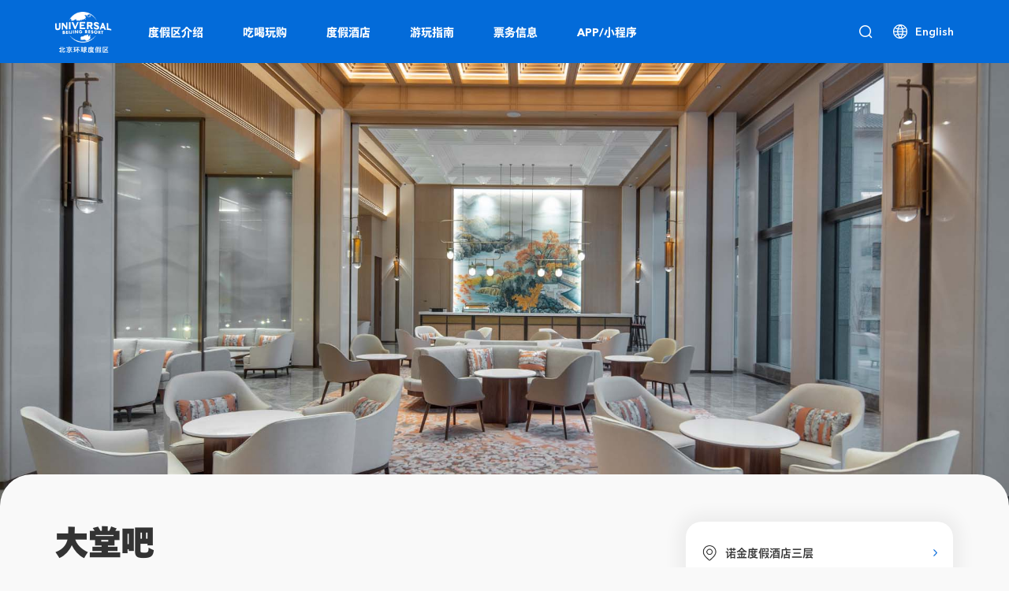

--- FILE ---
content_type: text/html; charset=UTF-8
request_url: https://www.universalbeijingresort.com/zh_CN/restaurant/datangba
body_size: 10954
content:


<!DOCTYPE html>
<html lang="zh-hans" dir="ltr" prefix="content: http://purl.org/rss/1.0/modules/content/  dc: http://purl.org/dc/terms/  foaf: http://xmlns.com/foaf/0.1/  og: http://ogp.me/ns#  rdfs: http://www.w3.org/2000/01/rdf-schema#  schema: http://schema.org/  sioc: http://rdfs.org/sioc/ns#  sioct: http://rdfs.org/sioc/types#  skos: http://www.w3.org/2004/02/skos/core#  xsd: http://www.w3.org/2001/XMLSchema# ">
  <head>
    <meta http-equiv="Content-Type" content="text/html; charset=UTF-8">
    <meta content="IE=edge" http-equiv="X-UA-Compatible">
    <meta name="apple-mobile-web-app-capable" content="yes">
    <meta charset="utf-8" />
<link rel="canonical" href="https://www.universalbeijingresort.com/zh_CN/restaurant/datangba" />
<meta name="keywords" content="大堂吧,北京环球度假区" />
<meta name="MobileOptimized" content="width" />
<meta name="HandheldFriendly" content="true" />
<meta name="viewport" content="width=device-width,initial-scale=1,minimum-scale=1,maximum-scale=1,user-scalable=no" />
<link rel="shortcut icon" href="/themes/custom/resort/favicon.ico" type="image/vnd.microsoft.icon" />
<link rel="alternate" hreflang="zh-hans" href="https://www.universalbeijingresort.com/zh_CN/restaurant/datangba" />
<link rel="alternate" hreflang="en" href="https://www.universalbeijingresort.com/en/node/328" />
<link rel="revision" href="https://www.universalbeijingresort.com/zh_CN/restaurant/datangba" />

    <title>大堂吧 | 北京环球度假区</title>
    <link rel="stylesheet" media="all" href="/sites/default/files/css/css_0hHz8SUrag7aEh1DKXBaPRDOUqJ6plYpg3kkXMhm9R8.css" />
<link rel="stylesheet" media="all" href="/sites/default/files/css/css_2Rm-0208NRKqPUIKZdSHbhhGBjve21yL5eL4W0ryPUY.css" />
<link rel="stylesheet" media="all" href="https://g.alicdn.com/de/prismplayer/2.8.2/skins/default/aliplayer-min.css" />
<link rel="stylesheet" media="all" href="/sites/default/files/css/css_OQ2Ydu7awfrW0aihAdeHjQldUGW9ENSfvSzl_RBRXYQ.css" />
<link rel="stylesheet" media="all" href="/sites/default/files/css/css_0Ab_FKhXrQUM_DQjyK-vUa7tvQSsn3lSW7GoIgWpZYw.css" />

    
<!--[if lte IE 8]>
<script src="/sites/default/files/js/js_VtafjXmRvoUgAzqzYTA3Wrjkx9wcWhjP0G4ZnnqRamA.js"></script>
<![endif]-->
<script src="/sites/default/files/js/js_vjrewt9Ub_VdOnWG7fQvzLvZnbEPsJs5UlnSApFDVF0.js"></script>

  </head>
  <body class="content-type-restaurant not-front-page content-page-restaurant is-header-fix ubr-page-node-328 ltr i18n-zh-hans">
    
      <div class="dialog-off-canvas-main-canvas" data-off-canvas-main-canvas>
    
  



  <div role="main" class="main-container container-fluid js-quickedit-main-content">
    <div class="row">

                              <div class="full-width" role="heading">
            

  <header class="region region-header ubr2-common-header">
    <div class="ubr-header">
      
      



      <section class="d-none d-md-block">
        <div class="ubr-header_wrap ubr-2-container">
          <div class="container-fluid">
            <div class="row">
              <a class="logo" href="/zh_CN">
                <div class="ubr-logo-imgbox">
                  <div class="ubr-img-logo-hover"></div>
                  <div class="ubr-img-logo"></div>
                  <div class="ubr-img-logo_words"></div>
                </div>
                <span>首页</span></a>
              <div class="nav-block">
                <div class="ubr-header_search" id="ubr-searchbox">
                  <div class="search-container">
                    <form class="search-wrap search-header-form"
                          data-link="/zh_CN/search-results">
                      <div class="search-wrap-group">
                        <div class="search-inputbox">
                          <input class="search-input-el form-submit-input" type="text"
                                 placeholder="搜索北京环球度假区">
                          <div class="search-clear"></div>
                          <div class="search-list"></div>
                        </div>
                        <div class="search-inputbox-cancel">取消</div>
                      </div>
                    </form>
                  </div>
                </div>
                <nav class="nav">
                  <ul>
                    <li class="hover-opacity">
                      <a
                        data-md-id="click_menu_top"
                        data-md-label="点击度假区介绍"
                        _u_nav="explore"
                        href="javascript:;"
                      ><span>度假区介绍</span></a>
                    </li>
                    <li class="hover-opacity">
                      <a
                        data-md-id="click_menu_top"
                        data-md-label="点击吃喝玩购"
                        _u_nav="park" href="javascript:;"><span>吃喝玩购</span></a>
                    </li>
                    <li class="hover-opacity">
                      <a
                        data-md-id="click_menu_top"
                        data-md-label="点击度假酒店"
                        _u_nav="hotel" href="javascript:;"><span>度假酒店</span></a>
                    </li>
                    <li>
                      <a
                        data-md-id="click_menu_top"
                        data-md-label="点击游玩指南"
                        _u_nav="plan" href="javascript:;"><span>游玩指南</span></a>
                    </li>
                    <li>
                      <a
                        data-md-id="click_menu_top"
                        data-md-label="点击票务信息"
                        href="/zh_CN/tickets-offers"><span>票务信息</span></a>
                    </li>
                    <li>
                      <a
                        data-md-id="click_menu_top"
                        data-md-label="点击APP/小程序"
                        href="/zh_CN/app-miniprogram-download"><span>APP/小程序</span></a>
                    </li>
                                      </ul>
                </nav>
              </div>
              <div class="langsel">
                                <div class="search-iconbox">
                  <a class="search-iconbox-block" href="javascript:;">
                    <img src="/themes/custom/resort/images/web/common/icon-search.png">
                  </a>
                </div>
                
<div role="navigation" data-block-plugin-id="language_block:language_interface" class="block language-box hover-opacity clearfix no-drop">
      <img src="/themes/custom/resort/images/web/common/icon-language.png">
        
<span 
  data-md-id="click_home_language"
  data-md-label="点击语言切换" 
   class="language-switcher-language-url">              <a href="/en/node/328" class="language-link" hreflang="en" data-drupal-link-system-path="node/328">English</a>
      </span>

  </div>

              </div>
            </div>
          </div>
        </div>
        <div class="ubr-header_dropmenu">
          <section class="dropmenu_item" id="explore" _u_nav="explore" style="background-image: url(https://www.universalbeijingresort.com/sites/default/files/2022-10/2022AW_menu%20charm_D-min.png);">
            <div class="ubr-2-container">
              <div class="nav-explore-cont">
                <div class="nav-explore-block">
                  <div class="nav-explore-left">
                    <div class="nav-explore-imgbox">
                                            <a
                        data-md-id="click_menu_top"
                        data-md-label="点击度假区介绍北京环球度假区"
                        href="/zh_CN/ubr-introduction?intro-tab=themepark">
                        <img src="/themes/custom/resort/images_fixed/header/nav-img-1.jpg">
                        <p class="nav-explore-box-title">北京环球度假区</p>
                      </a>
                    </div>
                  </div>
                  <div class="nav-explore-left">
                    <div class="nav-explore-imgbox">
                      <a
                        data-md-id="click_menu_top"
                        data-md-label="点击度假区介绍度假区地图"
                        href="/zh_CN/map">
                        <img src="/themes/custom/resort/images_fixed/header/nav-explore-map.png">
                        <p class="nav-explore-box-title">度假区地图</p>
                      </a>
                    </div>
                  </div>
                  <div class="nav-explore-right">
                    <ul>
                      <li>
                        <dl>
                          <dt>七大主题景区</dt>
                          <dd>
                            <a
                              data-md-id="click_menu_top"
                              data-md-label="点击度假区介绍哈利波特的魔法世界"
                              href="/zh_CN/themelands/harrypotter">哈利·波特的魔法世界™</a>
                            <a
                              data-md-id="click_menu_top"
                              data-md-label="点击度假区介绍变形金刚基地"
                              href="/zh_CN/themelands/transformer">变形金刚基地</a>
                            <a
                              data-md-id="click_menu_top"
                              data-md-label="点击度假区介绍功夫熊猫盖世之地"
                              href="/zh_CN/themelands/kungfupanda">功夫熊猫盖世之地</a>
                            <a
                              data-md-id="click_menu_top"
                              data-md-label="点击度假区介绍好莱坞"
                              href="/zh_CN/themelands/hollywood">好莱坞</a>
                            <a
                              data-md-id="click_menu_top"
                              data-md-label="点击度假区介绍未来水世界"
                              href="/zh_CN/themelands/waterworld">未来水世界</a>
                            <a
                              data-md-id="click_menu_top"
                              data-md-label="点击度假区介绍小黄人乐园"
                              href="/zh_CN/themelands/minionland">小黄人乐园</a>
                            <a
                              data-md-id="click_menu_top"
                              data-md-label="点击度假区介绍侏罗纪世界努布拉岛"
                              href="/zh_CN/themelands/jurassicworld">侏罗纪世界努布拉岛</a>
                          </dd>
                        </dl>
                      </li>
                      <li>
                        <dl>
                          <dt>城市大道</dt>
                          <dd><a
                                data-md-id="click_menu_top"
                                data-md-label="点击度假区介绍北京环球城市大道"
                                href="/zh_CN/ubr-introduction?intro-tab=citywalk">北京环球城市大道</a>
                          </dd>
                        </dl>
                        <dl>
                          <dt>度假酒店</dt>
                          <dd>
                            <a
                              data-md-id="click_menu_top"
                              data-md-label="点击度假区介绍环球影城大酒店"
                              href="/zh_CN/hotels/universal-studios-grand">环球影城大酒店</a>
                            <a
                              data-md-id="click_menu_top"
                              data-md-label="点击度假区介绍诺金度假酒店"
                              href="/zh_CN/hotels/nuo-resort">诺金度假酒店</a>
                          </dd>
                        </dl>
                      </li>
                    </ul>
                  </div>
                </div>
              </div>
            </div>
          </section>
          <section class="dropmenu_item" id="park" _u_nav="park">
            <div class="ubr-2-container">
              <div class="dropmenu_cont">
                <ul class="droplist">
                  <li>
                    <a
                      data-md-id="click_menu_top"
                      data-md-label="点击吃喝玩购玩乐"
                      class="dropitem-block" href="/zh_CN/map?content_type=play&amp;type=list">
                      <div class="dropitem-imgbox">
                        <img class="front-icon" src="/themes/custom/resort/images/web/common/menuicon-rides.png">
                        <img class="bg" src="/themes/custom/resort/images/web/header/park-rides-bg.jpg">
                      </div>
                      <p>玩乐</p>
                    </a>
                  </li>
                  <li>
                    <a
                      data-md-id="click_menu_top"
                      data-md-label="点击吃喝玩购演出"
                      class="dropitem-block" href="/zh_CN/map?content_type=show&amp;type=list">
                      <div class="dropitem-imgbox">
                        <img class="front-icon" src="/themes/custom/resort/images/web/common/menuicon-shows.png">
                        <img class="bg" src="/themes/custom/resort/images/web/header/park-shows-bg.jpg">
                      </div>
                      <p>演出</p>
                    </a>
                  </li>
                  <li>
                    <a
                      data-md-id="click_menu_top"
                      data-md-label="点击吃喝玩购餐厅"
                      class="dropitem-block"
                       href="/zh_CN/map?content_type=restaurant&amp;type=list">
                      <div class="dropitem-imgbox">
                        <img class="front-icon" src="/themes/custom/resort/images/web/common/menuicon-dining.png">
                        <img class="bg" src="/themes/custom/resort/images/web/header/park-dining-bg.jpg">
                      </div>
                      <p>餐厅</p>
                    </a>
                  </li>
                  <li><a
                      data-md-id="click_menu_top"
                      data-md-label="点击吃喝玩购商店"
                      class="dropitem-block" href="/zh_CN/map?content_type=store&amp;type=list">
                      <div class="dropitem-imgbox">
                        <img class="front-icon" src="/themes/custom/resort/images/web/common/menuicon-shop.png">
                        <img class="bg" src="/themes/custom/resort/images/web/header/park-shop-bg.jpg">
                      </div>
                      <p>商店</p>
                    </a>
                  </li>
                  <li><a
                      data-md-id="click_menu_top"
                      data-md-label="点击吃喝玩购活动"
                      class="dropitem-block" href="/zh_CN/map?content_type=event&amp;type=list">
                      <div class="dropitem-imgbox">
                        <img class="front-icon" src="/themes/custom/resort/images/web/common/menuicon-event.png">
                        <img class="bg" src="/themes/custom/resort/images/web/header/park-event-bg.png">
                      </div>
                      <p>活动</p>
                    </a>
                  </li>
                  <li class="push">
                    <h3>会议及活动</h3>
                    <!-- <a href="/zh_CN/event/youth-program"><span>青少年项目</span></a>
                    <a href="/zh_CN/event/weddings"><span>婚礼</span></a> -->
                    <a href="/zh_CN/event/meetings-land-buyouts"><span>企业会议及庆典活动</span></a>
                  </li>
                </ul>
              </div>
            </div>
          </section>
          <section class="dropmenu_item" id="hotel" _u_nav="hotel">
            <div class="ubr-2-container">
              <div class="dropmenu_cont">
                <ul class="droplist">
                  <li>
                    <a
                      data-md-id="click_menu_top"
                      data-md-label="点击度假酒店环球影城大酒店"
                      class="dropitem-block-c" href="/zh_CN/hotels/universal-studios-grand">
                      <img src="/themes/custom/resort/images/web/header/USGH-min_0.jpg">
                      <p>环球影城大酒店</p>
                    </a>
                  </li>
                  <li>
                    <a
                      data-md-id="click_menu_top"
                      data-md-label="点击度假酒店诺金度假酒店"
                      class="dropitem-block-c" href="/zh_CN/hotels/nuo-resort">
                      <img src="/themes/custom/resort/images/web/header/NUO-min_0.jpg">
                      <p>诺金度假酒店</p>
                    </a>
                  </li>
                </ul>
              </div>
            </div>
          </section>
          <section class="dropmenu_item" id="plan" _u_nav="plan">
            <div class="ubr-2-container">
              <div class="dropmenu_cont">
                <ul class="droplist">
                  <li>
                    <a
                      data-md-id="click_menu_top"
                      data-md-label="点击游玩指南运营时间"
                      class="dropitem-block" href="/zh_CN/park-schedule">
                      <div class="dropitem-imgbox">
                        <img class="bg" src="/themes/custom/resort/images/web/header/park_schedule.png">
                      </div>
                      <p>运营时间</p>
                    </a>
                  </li>
                  <li>
                    <a
                      data-md-id="click_menu_top"
                      data-md-label="点击游玩指南如何到达"
                      class="dropitem-block"
                      href="/zh_CN/ubrbasepage/ruhedaoda">
                      <div class="dropitem-imgbox">
                        <img class="bg" src="/themes/custom/resort/images/web/header/getting-here.png">
                      </div>
                      <p>如何到达</p>
                    </a>
                  </li>
                  <li>
                    <a
                      data-md-id="click_menu_top"
                      data-md-label="点击游玩指南行程推荐"
                      class="dropitem-block"
                      href="/zh_CN/ubrbasepage/xingchengtuijian">
                      <div class="dropitem-imgbox">
                        <img class="bg" src="/themes/custom/resort/images/web/header/itinerary.png">
                      </div>
                      <p>行程推荐</p>
                    </a>
                  </li>
                  <li>
                    <a
                      data-md-id="click_menu_top"
                      data-md-label="点击游玩指南游客服务"
                      class="dropitem-block" href="/zh_CN/ubrbasepage/youkefuwu">
                      <div class="dropitem-imgbox">
                        <img class="bg" src="/themes/custom/resort/images/web/header/guest_service.png">
                      </div>
                      <p>游客服务</p>
                    </a>
                  </li>
                  <li class="push">
                    <h3>游客须知</h3>
                    <a href="/zh_CN/ubrbasepage/anquanzhinan"><span>安全指南</span></a>
                    <a href="/zh_CN/ubrbasepage/ruyuanxuzhi" class="menu--hot"><span>入园须知</span></a>
                    <a href="/zh_CN/ubrbasepage/binkexuzhi"><span>酒店宾客须知</span></a>
                  </li>
                </ul>
              </div>
            </div>
          </section>
          <section class="dropmenu_item" id="qrcode" _u_nav="qrcode">
            <div class="ubr-2-container">
              <div class="dropmenu_cont d_table">
                <div class="dropmenu_cont_left">
                  <div class="dropmenu_cont_left-imgbox">
                    <p>扫描二维码下载<br/>官方APP</p><img
                      src="/themes/custom/resort/images/web/header/nav-qrcode.png" alt="">
                  </div>
                </div>
                <div class="dropmenu_cont_right">
                  <ul>
                    <li><img src="/themes/custom/resort/images/web/header/nav-wechat-qr.png" alt="">
                      <p>微信小程序</p>
                    </li>
                    <li><img src="/themes/custom/resort/images/web/header/nav-alipay-qr.png" alt="">
                      <p>支付宝小程序</p>
                    </li>
                  </ul>
                </div>
              </div>
            </div>
          </section>
        </div>
        <div class="search-hot-keywords">
          <div class="ubr-2-container">
            <div class="search-hot-keywords-list">
              <div class="views-element-container form-group"><div class="view view-hot-entity-title view-id-hot_entity_title view-display-id-block_hot_entity_title js-view-dom-id-75f6ace2d14e788d7b305f96e13f2fdf8a4dfd1272fea2a566d8598926b06976">
  
    
      
      <div class="view-content">
      <div class="item-list">
  
  <ul>

          <li><div class="views-field views-field-title"><span class="field-content"><a href="https://www.universalbeijingresort.com/zh_CN/search-results?keywords=环球影城大酒店" data-view-count="42520">环球影城大酒店 </a></span></div></li>
          <li><div class="views-field views-field-title"><span class="field-content"><a href="https://www.universalbeijingresort.com/zh_CN/search-results?keywords=诺金度假酒店" data-view-count="24097">诺金度假酒店 </a></span></div></li>
          <li><div class="views-field views-field-title"><span class="field-content"><a href="https://www.universalbeijingresort.com/zh_CN/search-results?keywords=哈利·波特与禁忌之旅™" data-view-count="14273">哈利·波特与禁忌之旅™ </a></span></div></li>
          <li><div class="views-field views-field-title"><span class="field-content"><a href="https://www.universalbeijingresort.com/zh_CN/search-results?keywords=功夫游戏" data-view-count="6832">功夫游戏 </a></span></div></li>
          <li><div class="views-field views-field-title"><span class="field-content"><a href="https://www.universalbeijingresort.com/zh_CN/search-results?keywords=灯影传奇" data-view-count="6832">灯影传奇 </a></span></div></li>
          <li><div class="views-field views-field-title"><span class="field-content"><a href="https://www.universalbeijingresort.com/zh_CN/search-results?keywords=炫转武侠" data-view-count="6832">炫转武侠 </a></span></div></li>
          <li><div class="views-field views-field-title"><span class="field-content"><a href="https://www.universalbeijingresort.com/zh_CN/search-results?keywords=功夫熊猫：神龙大侠之旅" data-view-count="6832">功夫熊猫：神龙大侠之旅 </a></span></div></li>
    
  </ul>

</div>

    </div>
  
          </div>
</div>

            </div>
          </div>
        </div>
      </section>
      <section class="d-sm-none">
        <div class="ubr-header_mobnav">
          <div class="u-icon-menu">
            <span></span>
          </div>
          <div class="u-icon-search"></div>
          <a class="mobnav-logo-wrap" href="/zh_CN">
            <img class="mobnav-logo" src="/themes/custom/resort/images/web/common/logo.svg">
          </a>
          <div class="u-language-mobile">
            
<div role="navigation" data-block-plugin-id="language_block:language_interface" class="block language-box hover-opacity clearfix no-drop">
          
<span 
  data-md-id="click_home_language"
  data-md-label="点击语言切换" 
   class="language-switcher-language-url">              <a href="/en/node/328" class="language-link" hreflang="en" data-drupal-link-system-path="node/328">English</a>
      </span>

  </div>

          </div>
        </div>
        <div class="navlist_mask"></div>
      </section>
    </div>

    <div class="ubr-header-block"></div>

    <div class="ubr-header_navlist">
      <div class="ubr-header_navlist-close"></div>
      <div class="ubl-header_navlist-wrap">
        <div class="navlist-wrapper">
          <ul>
            <li><a
                data-md-id="click_menu_top"
                data-md-label="点击度假区介绍"
                href="javascript:;" drop-able="EXPLORE">
                <p class="navlist-item"><span>度假区介绍</span><i
                    class="navlist-arrow drop-arrow u-icon-arrowdown-nav"></i></p></a>
              <div class="navlist-drop_list">
                <div class="nav-explore-cont">
                  <div class="nav-explore-block">
                    <div class="nav-explore-left">
                      <div class="nav-explore-imgbox">
                        <a
                          data-md-id="click_menu_top"
                          data-md-label="点击度假区介绍北京环球度假区"
                          href="/zh_CN/ubr-introduction?intro-tab=themepark">
                          <img src="/themes/custom/resort/images_fixed/header/nav-img-mo.jpg">
                          <p class="nav-explore-box-title">北京环球度假区</p>
                        </a>
                      </div>
                    </div>
                    <div class="nav-explore-left">
                        <div class="nav-explore-imgbox">
                          <a
                            data-md-id="click_menu_top"
                            data-md-label="点击度假区介绍度假区地图"
                            href="/zh_CN/map">
                            <img src="/themes/custom/resort/images_fixed/header/nav-explore-map-m.png">
                            <p class="nav-explore-box-title">度假区地图</p>
                          </a>
                        </div>
                      </div>
                    <div class="nav-explore-right">
                      <ul>
                        <li>
                          <dl>
                            <dt>七大主题景区</dt>
                            <dd>
                              <a
                                data-md-id="click_menu_top"
                                data-md-label="点击度假区介绍哈利波特的魔法世界"
                                href="/zh_CN/themelands/harrypotter">哈利·波特的魔法世界™</a>
                              <a
                                data-md-id="click_menu_top"
                                data-md-label="点击度假区介绍变形金刚基地"
                                href="/zh_CN/themelands/transformer">变形金刚基地</a>
                              <a
                                data-md-id="click_menu_top"
                                data-md-label="点击度假区介绍功夫熊猫盖世之地"
                                href="/zh_CN/themelands/kungfupanda">功夫熊猫盖世之地</a>
                              <a
                                data-md-id="click_menu_top"
                                data-md-label="点击度假区介绍好莱坞"
                                href="/zh_CN/themelands/hollywood">好莱坞</a>
                              <a
                                data-md-id="click_menu_top"
                                data-md-label="点击度假区介绍未来水世界"
                                href="/zh_CN/themelands/waterworld">未来水世界</a>
                              <a
                                data-md-id="click_menu_top"
                                data-md-label="点击度假区介绍小黄人乐园"
                                href="/zh_CN/themelands/minionland">小黄人乐园</a>
                              <a
                                data-md-id="click_menu_top"
                                data-md-label="点击度假区介绍侏罗纪世界努布拉岛"
                                href="/zh_CN/themelands/jurassicworld">侏罗纪世界努布拉岛</a>
                            </dd>
                          </dl>
                        </li>
                        <li>
                          <dl>
                            <dt>城市大道</dt>
                            <dd><a
                                data-md-id="click_menu_top"
                                data-md-label="点击度假区介绍北京环球城市大道"
                                href="/zh_CN/ubr-introduction?intro-tab=citywalk">北京环球城市大道</a>
                            </dd>
                          </dl>
                          <dl>
                            <dt>度假酒店</dt>
                            <dd>
                              <a
                                data-md-id="click_menu_top"
                                data-md-label="点击度假区介绍环球影城大酒店"
                                href="/zh_CN/hotels/universal-studios-grand">环球影城大酒店</a>
                              <a
                                data-md-id="click_menu_top"
                                data-md-label="点击度假区介绍诺金度假酒店"
                                href="/zh_CN/hotels/nuo-resort">诺金度假酒店</a>
                            </dd>
                          </dl>
                        </li>
                      </ul>
                    </div>
                  </div>
                </div>
              </div>
            </li>
            <li><a
                  data-md-id="click_menu_top"
                  data-md-label="点击吃喝玩购"
                  href="javascript:;" drop-able="PARK">
                <p class="navlist-item"><span>吃喝玩购</span><i
                    class="navlist-arrow drop-arrow u-icon-arrowdown-nav"></i></p></a>
              <div class="navlist-drop_list">
                <div class="navlist-drop_park">
                  <ul>
                    <li>
                      <a
                        data-md-id="click_menu_top"
                        data-md-label="点击吃喝玩购玩乐"
                        class="dropitem-block" href="/zh_CN/map?content_type=play&amp;type=list">
                        <figure>
                          <img src="/themes/custom/resort/images/web/header/park-rides.png">
                          <figcaption>玩乐</figcaption>
                        </figure>
                      </a>
                    </li>
                    <li>
                      <a
                        data-md-id="click_menu_top"
                        data-md-label="点击吃喝玩购演出"
                        class="dropitem-block" href="/zh_CN/map?content_type=show&amp;type=list">
                        <figure>
                          <img src="/themes/custom/resort/images/web/header/park-shows.png">
                          <figcaption>演出</figcaption>
                        </figure>
                      </a>
                    </li>
                    <li>
                      <a
                        data-md-id="click_menu_top"
                        data-md-label="点击吃喝玩购餐厅"
                        class="dropitem-block"
                         href="/zh_CN/map?content_type=restaurant&amp;type=list">
                        <figure>
                          <img src="/themes/custom/resort/images/web/header/park-dining.png">
                          <figcaption>餐厅</figcaption>
                        </figure>
                      </a>
                    </li>
                    <li>
                      <a
                        data-md-id="click_menu_top"
                        data-md-label="点击吃喝玩购商店"
                        class="dropitem-block" href="/zh_CN/map?content_type=store&amp;type=list">
                        <figure>
                          <img src="/themes/custom/resort/images/web/header/park-shop.png">
                          <figcaption>商店</figcaption>
                        </figure>
                      </a>
                    </li>
                    <li>
                      <a
                        data-md-id="click_menu_top"
                        data-md-label="点击吃喝玩购活动"
                        class="dropitem-block" href="/zh_CN/map?content_type=event&amp;type=list">
                        <figure>
                          <img src="/themes/custom/resort/images/web/header/park-event.png">
                          <figcaption>活动</figcaption>
                        </figure>
                      </a>
                    </li>
                  </ul>

                  <div class="nav-explore-right">
                    <ul>
                      <li>
                        <dl>
                          <dt>会议及活动</dt>
                          <dd>
                            <!-- <a href="/zh_CN/event/youth-program">青少年项目</a>
                            <a href="/zh_CN/event/weddings">婚礼</a> -->
                            <a href="/zh_CN/event/meetings-land-buyouts">企业会议及庆典活动</a>
                          </dd>
                        </dl>
                      </li>
                    </ul>
                  </div>
                </div>
              </div>
            </li>
            <li><a
                  data-md-id="click_menu_top"
                  data-md-label="点击度假酒店"
                  href="javascript:;" drop-able="HOTEL">
                <p class="navlist-item"><span>度假酒店</span><i
                    class="navlist-arrow drop-arrow u-icon-arrowdown-nav"></i></p></a>
              <div class="navlist-drop_list">
                <div class="navlist-drop_hotel">
                  <ul>
                    <li>
                      <a
                        data-md-id="click_menu_top"
                        data-md-label="点击度假酒店环球影城大酒店"
                        class="dropitem-block" href="/zh_CN/hotels/universal-studios-grand">
                        <div class="menu-hotel-imgox"><img class="bg"
                                                           src="/themes/custom/resort/images/web/header/nav-hotel-1.png">
                          <p>环球影城大酒店</p>
                        </div>
                      </a>
                    </li>
                    <li>
                      <a
                        data-md-id="click_menu_top"
                        data-md-label="点击度假酒店诺金度假酒店"
                        class="dropitem-block" href="/zh_CN/hotels/nuo-resort">
                        <div class="menu-hotel-imgox"><img class="bg"
                                                           src="/themes/custom/resort/images/web/header/nav-hotel-2.png">
                          <p>诺金度假酒店</p>
                        </div>
                      </a>
                    </li>
                  </ul>
                </div>
              </div>
            </li>
            <li><a
                data-md-id="click_menu_top"
                data-md-label="点击游玩指南"
                href="javascript:;" drop-able="PLAN">
                <p class="navlist-item"><span>游玩指南</span><i
                    class="navlist-arrow drop-arrow u-icon-arrowdown-nav"></i></p></a>
              <div class="navlist-drop_list">
                <div class="navlist-drop_park">
                  <ul>
                    <li>
                      <a
                        data-md-id="click_menu_top"
                        data-md-label="点击游玩指南运营时间"
                        class="dropitem-block" href="/zh_CN/park-schedule">
                        <figure>
                          <img src="/themes/custom/resort/images/web/header/park_schedule.png">
                          <figcaption>运营时间</figcaption>
                        </figure>
                      </a>
                    </li>
                    <li>
                      <a
                        data-md-id="click_menu_top"
                        data-md-label="点击游玩指南如何到达"
                        class="dropitem-block"
                        href="/zh_CN/ubrbasepage/ruhedaoda">
                        <figure>
                          <img src="/themes/custom/resort/images/web/header/getting-here.png">
                          <figcaption>如何到达</figcaption>
                        </figure>
                      </a>
                    </li>
                    <li>
                      <a
                        data-md-id="click_menu_top"
                        data-md-label="点击游玩指南行程推荐"
                        class="dropitem-block"
                        href="/zh_CN/ubrbasepage/xingchengtuijian">
                        <figure>
                          <img src="/themes/custom/resort/images/web/header/itinerary.png">
                          <figcaption>行程推荐</figcaption>
                        </figure>
                      </a>
                    </li>
                    <li>
                      <a
                        data-md-id="click_menu_top"
                        data-md-label="点击游玩指南游客服务"
                        class="dropitem-block" href="/zh_CN/ubrbasepage/youkefuwu">
                        <figure>
                          <img src="/themes/custom/resort/images/web/header/guest_service.png">
                          <figcaption>游客服务</figcaption>
                        </figure>
                      </a>
                    </li>
                  </ul>
                  <div class="nav-explore-right">
                    <ul>
                      <li>
                        <dl>
                          <dt>游客须知</dt>
                          <dd>
                            <a href="/zh_CN/ubrbasepage/anquanzhinan"><span>安全指南</span></a>
                            <a href="/zh_CN/ubrbasepage/ruyuanxuzhi" class="menu--hot"><span>入园须知</span></a>
                            <a href="/zh_CN/ubrbasepage/binkexuzhi"><span>酒店宾客须知</span></a>
                          </dd>
                        </dl>
                      </li>
                    </ul>
                  </div>
                </div>
              </div>
            </li>
            <li><a
                data-md-id="click_menu_top"
                data-md-label="点击票务信息"
                href="/zh_CN/tickets-offers">
                <p class="navlist-item"><span>票务信息</span></p></a></li>
            <li><a
                  data-md-id="click_menu_top"
                  data-md-label="点击APP/小程序"
                  href="/zh_CN/app-miniprogram-download">
                <p class="navlist-item"><span>APP/小程序</span></p></a></li>
                      </ul>
                      <div style="background-image: url(https://www.universalbeijingresort.com/sites/default/files/2022-10/2022AW_menu%20charm_M-min.png) ;"></div>
                  </div>
      </div>
    </div>

    <div class="ubr-header_searchmob">
      <div class="searchmob_top">
        <form class="searchmob_group" data-link="/zh_CN/search-results">
          <div class="searchmob-inputbox">
            <input class="searchmob-input-el form-submit-input" type="text" placeholder="搜索北京环球度假区">
            <div class="search-clear-m"></div>
          </div>
          <div class="searchmob-cancel"> 取消</div>
        </form>
      </div>
      <div class="searchmob_btm">
        <div class="searchmob-list"></div>
        <div class="searchmob-hot-keywords">
          <div class="views-element-container form-group"><div class="view view-hot-entity-title view-id-hot_entity_title view-display-id-block_hot_entity_title js-view-dom-id-60e2b140bea1db021ee94208b614545712e0fa8d5e101f404ff2bd5201ad4f25">
  
    
      
      <div class="view-content">
      <div class="item-list">
  
  <ul>

          <li><div class="views-field views-field-title"><span class="field-content"><a href="https://www.universalbeijingresort.com/zh_CN/search-results?keywords=环球影城大酒店" data-view-count="42520">环球影城大酒店 </a></span></div></li>
          <li><div class="views-field views-field-title"><span class="field-content"><a href="https://www.universalbeijingresort.com/zh_CN/search-results?keywords=诺金度假酒店" data-view-count="24097">诺金度假酒店 </a></span></div></li>
          <li><div class="views-field views-field-title"><span class="field-content"><a href="https://www.universalbeijingresort.com/zh_CN/search-results?keywords=哈利·波特与禁忌之旅™" data-view-count="14273">哈利·波特与禁忌之旅™ </a></span></div></li>
          <li><div class="views-field views-field-title"><span class="field-content"><a href="https://www.universalbeijingresort.com/zh_CN/search-results?keywords=功夫游戏" data-view-count="6832">功夫游戏 </a></span></div></li>
          <li><div class="views-field views-field-title"><span class="field-content"><a href="https://www.universalbeijingresort.com/zh_CN/search-results?keywords=灯影传奇" data-view-count="6832">灯影传奇 </a></span></div></li>
          <li><div class="views-field views-field-title"><span class="field-content"><a href="https://www.universalbeijingresort.com/zh_CN/search-results?keywords=炫转武侠" data-view-count="6832">炫转武侠 </a></span></div></li>
          <li><div class="views-field views-field-title"><span class="field-content"><a href="https://www.universalbeijingresort.com/zh_CN/search-results?keywords=功夫熊猫：神龙大侠之旅" data-view-count="6832">功夫熊猫：神龙大侠之旅 </a></span></div></li>
    
  </ul>

</div>

    </div>
  
          </div>
</div>

        </div>
      </div>
    </div>
  </header>

          </div>
              
            
            
      <section class="full-width">

                                      <div class="highlighted">  <div class="region region-highlighted">
    
    <div data-drupal-messages-fallback class="hidden"></div>

  </div>
</div>
                  
                                      
                  
                
                          
        
                          <a id="main-content"></a>
            <div class="region region-content">
    
    





<section  role="article" about="/zh_CN/restaurant/datangba" class="restaurant full clearfix full-width" >
  
    

  



<div class="ubr-2-entity-kv ubr2-banner-container">
  <div class="entity-kv-cont swiper-container" data-slider-length="1">
    <div class="swiper-wrapper">
              <div class="swiper-slide">
          

  

          <div>
        <div class="ubr2-banner-wrap wrap-site-center">
          <p class="font-xb">
            
          </p>

          
        </div>
        <div class="banner-bg-box">
          <picture>
            <source media="(max-width: 768px)" srcset="/sites/default/files/2021-09/%CE%93%C3%B6%C3%B1%CE%93%C3%AB%C3%B1%CE%93%C3%B2%C3%A1%CE%93%C3%B6%C2%A3%CE%93%C3%BB%C3%A6%CE%93%C3%B2%C3%B6The%20Lobby%20Lounge%20Terrace_1125x840.jpg"/>
                          <img src="/sites/default/files/2021-09/%CE%93%C3%B6%C3%B1%CE%93%C3%AB%C3%B1%CE%93%C3%B2%C3%A1%CE%93%C3%B6%C2%A3%CE%93%C3%BB%C3%A6%CE%93%C3%B2%C3%B6The%20Lobby%20Lounge%20Terrace_1920x843.jpg" alt=""/>
                      </picture>
        </div>
      </div>
    
    


        </div>
          </div>
      </div>
  <div class="entity-popup-gallery"></div>
</div>


  <div class="bg-white-with-radius">
    <div class="ubr-2-container">
      <div class="ubr-2-entity-utable" data-sticky-container="">
        <div class="utable-left">
          <div class="utable-title">
            <h2>
              大堂吧
            </h2>
          </div>

                      

<div class="utable-swiper-product utable-group mob-nopadding">
  <div class="utable-module-title">
    <h3>招牌菜</h3>
    <div class="utable-swiper-navigation">
      <div class="utable-swiper-prev"></div>
      <div class="utable-swiper-next"></div>
    </div>
  </div>
  <div class="utable-swiper-container swiper-container">
    <div class="swiper-wrapper">
                <div class="paragraph paragraph--type--star-products paragraph--view-mode--default swiper-slide">
          <div class="utable-swiper-imgbox">
        

    
              <img src="/sites/default/files/2021-09/5-Spices%20Old%20Fashioned%E4%BA%94%E9%A6%99%E5%8F%A4%E5%85%B8.jpg" alt="" typeof="foaf:Image" />


      

 
      </div>
      <div class="outside-info">
  <div class="utable-column-text">
    <span>
      五香古典
    </span>
  </div>
</div>
      </div>

                <div class="paragraph paragraph--type--star-products paragraph--view-mode--default swiper-slide">
          <div class="utable-swiper-imgbox">
        

    
              <img src="/sites/default/files/2021-09/Earl%20Grey%20Martini%E4%BC%AF%E7%88%B5%E8%8C%B6%E9%A9%AC%E5%A4%A9%E5%B0%BC.jpg" alt="" typeof="foaf:Image" />


      

 
      </div>
      <div class="outside-info">
  <div class="utable-column-text">
    <span>
      伯爵茶马天尼
    </span>
  </div>
</div>
      </div>

                <div class="paragraph paragraph--type--star-products paragraph--view-mode--default swiper-slide">
          <div class="utable-swiper-imgbox">
        

    
              <img src="/sites/default/files/2021-09/Highland%20Pepper%20White%20Negroni%E9%87%8E%E5%B1%B1%E6%A4%92%E7%99%BD%E7%BD%97%E5%B0%BC.jpg" alt="" typeof="foaf:Image" />


      

 
      </div>
      <div class="outside-info">
  <div class="utable-column-text">
    <span>
      野山椒白罗尼
    </span>
  </div>
</div>
      </div>

                <div class="paragraph paragraph--type--star-products paragraph--view-mode--default swiper-slide">
          <div class="utable-swiper-imgbox">
        

    
              <img src="/sites/default/files/2021-09/NUO%20Afternoon%20Tea%E8%AF%BA%E9%87%91%E4%B8%8B%E5%8D%88%E8%8C%B6.jpg" alt="" typeof="foaf:Image" />


      

 
      </div>
      <div class="outside-info">
  <div class="utable-column-text">
    <span>
      诺金下午茶
    </span>
  </div>
</div>
      </div>

                <div class="paragraph paragraph--type--star-products paragraph--view-mode--default swiper-slide">
          <div class="utable-swiper-imgbox">
        

    
              <img src="/sites/default/files/2021-09/Royal%20Dates%E7%9A%87%E6%9E%A3.jpg" alt="" typeof="foaf:Image" />


      

 
      </div>
      <div class="outside-info">
  <div class="utable-column-text">
    <span>
      皇枣
    </span>
  </div>
</div>
      </div>

                <div class="paragraph paragraph--type--star-products paragraph--view-mode--default swiper-slide">
          <div class="utable-swiper-imgbox">
        

    
              <img src="/sites/default/files/2021-09/Tea-Time%20G%26T%E4%B9%8C%E9%BE%99%E6%B1%A4%E5%8A%9B.jpg" alt="" typeof="foaf:Image" />


      

 
      </div>
      <div class="outside-info">
  <div class="utable-column-text">
    <span>
      乌龙汤力
    </span>
  </div>
</div>
      </div>

          </div>
  </div>
</div>

          
          <div class="utable-desc utable-group">
            <div class="utable-module-title">
              <h3>
            小憩之所
      </h3>
            </div>
                        <div class="utable-module-words js-hide-text">
        <div class="js-hide-content ubr-richtext">
          <p>远离喧嚣，步入安谧清幽的大堂吧，在专属茶室，茶艺师将同您一道品鉴天下香茗，在淡雅怡人的芬芳中，细细品读源远流长的中国茶文化。大堂吧为您备奉精心调制的鸡尾酒、全球甄选葡萄酒以及诸多美味珍馐。您还可以在幽静的户外露台悠然落座，纵情于诗情画意的花园景致。</p>

        </div>

        <a class="put-down" href="javascript:;">展开</a>
        <a class="put-up" href="javascript:;">收起</a>
      </div>
      

            
            <div class="utable-imglink-box">
              

    


<a href="/index.ph%70/zh_CN/hotels/nuo-resort">
      <picture>
      <source media="(max-width: 768px)" srcset="/sites/default/files/2021-05/NUO.png">
      <img src="/sites/default/files/2021-05/CN_0.jpg" alt="" typeof="foaf:Image">
    </picture>
  </a>

 
            </div>
          </div>

          
          
          
                  </div>
        <div class="utable-right ubr-entity-sticky">
          <div class="utable-right-cont">
                        <div class="utable-info-box">
              <div class="utable-info-wrap">
                <div class="utable-title">
                  <h2>
                    大堂吧
                  </h2>
                </div>
                <ul>
                  
                  
                  

                  
                                      <li>
                      <a
                        data-md-id="click_restaurant_detail"
                        data-md-label="餐厅-大堂吧-点击地理位置"
                        class="info-block has-arrow" href="https://www.universalbeijingresort.com/zh_CN/map?content_type=restaurant&amp;type=map&amp;nid=328">
                      <div class="info-icon">
                        <img src="/themes/custom/resort/panda/images/entity/icon-location.png" alt="">
                      </div>
                      <div class="info-cont">
                        
            诺金度假酒店三层
      
                      </div>
                    </a>
                    </li>
                  
                                  </ul>
              </div>
            </div>
            <div
              data-md-id="click_restaurant_detail"
              data-md-label="餐厅-大堂吧-点击所属区域了解更多"
              class="utable-imglink-box">
              

    


<a href="/index.ph%70/zh_CN/hotels/nuo-resort">
      <picture>
      <source media="(max-width: 768px)" srcset="/sites/default/files/2021-05/NUO.png">
      <img src="/sites/default/files/2021-05/CN_0.jpg" alt="" typeof="foaf:Image">
    </picture>
  </a>

 
            </div>
          </div>
        </div>
      </div>
    </div>

    <div class="content">
      
  <section data-block-plugin-id="views_block:your_favorite_entities-block_your_favorite" class="block block-views block-views-blockyour-favorite-entities-block-your-favorite clearfix full-width">
  
    

  <div class="views-element-container form-group">

<div class="ubr-2-container no-margin view view-your-favorite-entities view-id-your_favorite_entities view-display-id-block_your_favorite js-view-dom-id-aa42594d93dbc48a6a8806246f809090334316022370998278503680ab1f2c9b">
  <div class="ubr-2-title">你可能也喜欢</div>
      
    <div class="hide-mobile-title">
    <section class="ubr2-card-swiper">
      <div class="ubr2-card-title">
        <div class="ubr-2-section-title"></div>
        <div class="ubr2-card-title-block">
          <div class="ubr2-card-navigation">
            <div class="ubr2-card-prev"></div>
            <div class="ubr2-card-next"></div>
          </div>
        </div>
      </div>
      <div class="ubr2-card-cont">
        <div class="swiper-container ubr2-card-swiper-container" data-column="4">
          <div class="swiper-wrapper">
                <div class="swiper-slide"><a 
  data-md-id="click_detail_recommended"
  data-md-label="点击你可能喜欢"
  data-md-kv='{"material_id":"123","material_title":"三把扫帚™"}'
  href="/index.ph%70/zh_CN/restaurant/sanbasaozhoutm">
  <div class="card-swiper-item shape-square">
    <div class="card-swiper-item-imgbox border-all">
      

<picture>
  <source media="(max-width: 768px)" srcset="/sites/default/files/2021-09/Three%20Broomsticks%E2%84%A2_1.jpg">
  <img src="/sites/default/files/2021-09/Three%20Broomsticks%E2%84%A2_1.jpg" alt="" typeof="foaf:Image">
</picture>


    </div>
    <div class="card-swiper-item-wrap">
      <h4>三把扫帚™</h4>
    </div>
  </div>
</a>
</div>
    <div class="swiper-slide"><a 
  data-md-id="click_detail_recommended"
  data-md-label="点击你可能喜欢"
  data-md-kv='{"material_id":"313","material_title":"功夫小吃"}'
  href="/index.ph%70/zh_CN/restaurant/gongfuxiaochi">
  <div class="card-swiper-item shape-square">
    <div class="card-swiper-item-imgbox border-all">
      

<picture>
  <source media="(max-width: 768px)" srcset="/sites/default/files/2021-07/Kung%20Fu%20Snacks%206.jpg">
  <img src="/sites/default/files/2021-07/Kung%20Fu%20Snacks%206.jpg" alt="" typeof="foaf:Image">
</picture>


    </div>
    <div class="card-swiper-item-wrap">
      <h4>功夫小吃</h4>
    </div>
  </div>
</a>
</div>
    <div class="swiper-slide"><a 
  data-md-id="click_detail_recommended"
  data-md-label="点击你可能喜欢"
  data-md-kv='{"material_id":"312","material_title":"熊猫婆婆私房菜"}'
  href="/index.ph%70/zh_CN/restaurant/xiongmaopoposifangcai">
  <div class="card-swiper-item shape-square">
    <div class="card-swiper-item-imgbox border-all">
      

<picture>
  <source media="(max-width: 768px)" srcset="/sites/default/files/2021-07/Grandma%20Panda%27s%20Kitche480x480.png">
  <img src="/sites/default/files/2021-07/Grandma%20Panda%27s%20Kitche480x480.png" alt="" typeof="foaf:Image">
</picture>


    </div>
    <div class="card-swiper-item-wrap">
      <h4>熊猫婆婆私房菜</h4>
    </div>
  </div>
</a>
</div>
    <div class="swiper-slide"><a 
  data-md-id="click_detail_recommended"
  data-md-label="点击你可能喜欢"
  data-md-kv='{"material_id":"134","material_title":"平先生面馆"}'
  href="/index.ph%70/zh_CN/restaurant/pingxianshengmianguan">
  <div class="card-swiper-item shape-square">
    <div class="card-swiper-item-imgbox border-all">
      

<picture>
  <source media="(max-width: 768px)" srcset="/sites/default/files/2021-09/Mr_0.jpg">
  <img src="/sites/default/files/2021-09/Mr_0.jpg" alt="" typeof="foaf:Image">
</picture>


    </div>
    <div class="card-swiper-item-wrap">
      <h4>平先生面馆</h4>
    </div>
  </div>
</a>
</div>
    <div class="swiper-slide"><a 
  data-md-id="click_detail_recommended"
  data-md-label="点击你可能喜欢"
  data-md-kv='{"material_id":"161","material_title":"猪头酒吧"}'
  href="/index.ph%70/zh_CN/restaurant/zhutoujiuba">
  <div class="card-swiper-item shape-square">
    <div class="card-swiper-item-imgbox border-all">
      

<picture>
  <source media="(max-width: 768px)" srcset="/sites/default/files/2021-09/Hog%27s%20Head%E2%84%A2_1.jpg">
  <img src="/sites/default/files/2021-09/Hog%27s%20Head%E2%84%A2_1.jpg" alt="" typeof="foaf:Image">
</picture>


    </div>
    <div class="card-swiper-item-wrap">
      <h4>猪头酒吧</h4>
    </div>
  </div>
</a>
</div>
    <div class="swiper-slide"><a 
  data-md-id="click_detail_recommended"
  data-md-label="点击你可能喜欢"
  data-md-kv='{"material_id":"508","material_title":"皮爷咖啡"}'
  href="/index.ph%70/zh_CN/restaurant/piyekafei-2">
  <div class="card-swiper-item shape-square">
    <div class="card-swiper-item-imgbox border-all">
      

<picture>
  <source media="(max-width: 768px)" srcset="/sites/default/files/2022-11/Peet%27s%20Coffee%20%E7%9A%AE%E7%88%B7%E5%92%96%E5%95%A1-exterior%E5%A4%96%E6%99%AF-360x360.jpg">
  <img src="/sites/default/files/2022-11/Peet%27s%20Coffee%20%E7%9A%AE%E7%88%B7%E5%92%96%E5%95%A1-exterior%E5%A4%96%E6%99%AF-360x360.jpg" alt="" typeof="foaf:Image">
</picture>


    </div>
    <div class="card-swiper-item-wrap">
      <h4>皮爷咖啡</h4>
    </div>
  </div>
</a>
</div>
    <div class="swiper-slide"><a 
  data-md-id="click_detail_recommended"
  data-md-label="点击你可能喜欢"
  data-md-kv='{"material_id":"371","material_title":"比弗利山庄法式烘焙坊"}'
  href="/index.ph%70/zh_CN/restaurant/bifulishanzhuangfashihongbeifang">
  <div class="card-swiper-item shape-square">
    <div class="card-swiper-item-imgbox border-all">
      

<picture>
  <source media="(max-width: 768px)" srcset="/sites/default/files/2021-12/Beverly%20Boulangerie_11_1-min.jpg">
  <img src="/sites/default/files/2021-12/Beverly%20Boulangerie_11_1-min.jpg" alt="" typeof="foaf:Image">
</picture>


    </div>
    <div class="card-swiper-item-wrap">
      <h4>比弗利山庄法式烘焙坊</h4>
    </div>
  </div>
</a>
</div>


          </div>
        </div>
      </div>
    </section>
  </div>
  
          </div>
</div>

</section>


    </div>
  </div>
</section>

  </div>

              </section>

            
                        


  <div  class="p-m80 region region-footer full-width ubr2-footer-nomargin">
    <footer class="ubr2-footer with-image">
              <div class="ubr2-footer-img" style="--image-pc: url(https://www.universalbeijingresort.com/sites/default/files/2022-10/2022AW_page_charm.png);--image-mobile:url(https://www.universalbeijingresort.com/sites/default/files/2022-10/2022AW_page_charm_0.png)"></div>
            <div class="ubr2-footer-container">
        <div class="ubr2-footer-top ubr-2-container">
          <div class="uber2-footer-list">
            <ul>
              <li>
                <h4>关注我们</h4>
                <div class="share-box"><a
                    data-md-id="click_menu_footer"
                    data-md-label="点击关注我们-微博"
                    target="_blank" href="https://weibo.com/u/3937775216?is_all=1"><i class="follow-icon-sina"></i>
                    <div class="follow-drop-box"></div>
                  </a><a
                    data-md-id="click_menu_footer"
                    data-md-label="点击关注我们-微信"
                    class="js-popup-follow" href="javascript:;"><i class="follow-icon-wechat"></i>
                    <div class="follow-drop-box"><img src="/themes/custom/resort/images_fixed/footer/footer-wechat.png"></div>
                  </a><a
                    data-md-id="click_menu_footer"
                    data-md-label="点击关注我们-抖音"
                    target="_blank" href="https://v.douyin.com/JwbRcxC/"><i class="follow-icon-tiktok"></i>
                    <div class="follow-drop-box"></div>
                  </a>
                </div>
                <h4>官方APP/小程序</h4>
                <p class="download-box-tips">长按二维码保存到手机</p>
                <div class="download-box">
                  <div class="download-imgbox">
                    <img class="is-active" src="/themes/custom/resort/images_fixed/footer/qrcode.png">
                    <img src="/themes/custom/resort/images_fixed/app-miniprogram-download/ali-qr.png?v=2" />
                    <img src="/themes/custom/resort/images_fixed/footer/wechat-qr.png">
                    <span class="download-arrow"></span>
                  </div>
                  <div class="tab-download">
                    <ul>
                      <li data-left="19" data-top="14"><a
                            data-md-id="click_menu_footer"
                            data-md-label="点击APP/小程序-App"
                            href="javascript:;"><img
                            src="/themes/custom/resort/images/web/footer/app-qr.png"></a></li>
                      <li data-left="70" data-top="80"><a
                          data-md-id="click_menu_footer"
                          data-md-label="点击关注我们-支付宝"
                          href="javascript:;"><img
                            src="/themes/custom/resort/images/web/footer/alipay-qr.png"></a></li>
                      <li data-left="43" data-top="46"><a
                            data-md-id="click_menu_footer"
                            data-md-label="点击关注我们-微信"
                            href="javascript:;"><img
                            src="/themes/custom/resort/images/web/footer/wechat-qr.png"></a></li>
                    </ul>
                    <p>手机扫码快速获取</p>
                  </div>
                </div>
              </li>
              <li>
                <h4>
                  <span>度假区介绍</span><i class="navlist-arrow drop-arrow u-icon-arrowdown"></i>
                </h4>
                <div class="js-f-slide">
                                    <dl>
                    <dt><span>七大主题景区</span></dt>
                    <dd>
                      <a
                        data-md-id="click_menu_footer"
                        data-md-label="点击哈利波特的魔法世界"
                        href="/zh_CN/themelands/harrypotter">哈利·波特的魔法世界™</a>
                      <a
                        data-md-id="click_menu_footer"
                        data-md-label="点击变形金刚基地"
                        href="/zh_CN/themelands/transformer">变形金刚基地</a>
                      <a
                        data-md-id="click_menu_footer"
                        data-md-label="点击功夫熊猫盖世之地"
                        href="/zh_CN/themelands/kungfupanda?lan">功夫熊猫盖世之地</a>
                      <a
                        data-md-id="click_menu_footer"
                        data-md-label="点击好莱坞"
                        href="/zh_CN/themelands/hollywood">好莱坞</a>
                      <a
                        data-md-id="click_menu_footer"
                        data-md-label="点击未来水世界"
                        href="/zh_CN/themelands/waterworld">未来水世界</a>
                      <a
                        data-md-id="click_menu_footer"
                        data-md-label="点击小黄人乐园"
                        href="/zh_CN/themelands/minionland">小黄人乐园</a>
                      <a
                        data-md-id="click_menu_footer"
                        data-md-label="点击侏罗纪世界努布拉岛"
                        href="/zh_CN/themelands/jurassicworld">侏罗纪世界努布拉岛</a>
                    </dd>
                  </dl>
                  <dl>
                    <dt><span>城市大道</span></dt>
                    <dd><a
                        data-md-id="click_menu_footer"
                        data-md-label="点击北京环球城市大道"
                        href="/zh_CN/ubr-introduction?intro-tab=citywalk">北京环球城市大道</a>
                    </dd>
                  </dl>
                  <dl>
                    <dt><span>度假酒店</span></dt>
                    <dd>
                      <a
                        data-md-id="click_menu_footer"
                        data-md-label="点击环球影城大酒店"
                        href="/zh_CN/hotels/universal-studios-grand">环球影城大酒店</a>
                      <a
                        data-md-id="click_menu_footer"
                        data-md-label="点击诺金度假酒店"
                        href="/zh_CN/hotels/nuo-resort">诺金度假酒店</a>
                    </dd>
                  </dl>
                </div>
              </li>
              <li>
                <h4><span>吃喝玩购</span><i class="navlist-arrow drop-arrow u-icon-arrowdown"></i></h4>
                <div class="js-f-slide">
                  <div class="ubr2-fl-item"><a
                      data-md-id="click_menu_footer"
                      data-md-label="点击玩乐"
                      href="/zh_CN/map?content_type=play&amp;type=list">玩乐</a></div>
                  <div class="ubr2-fl-item"><a
                      data-md-id="click_menu_footer"
                      data-md-label="点击演出"
                      href="/zh_CN/map?content_type=show&amp;type=list">演出</a></div>
                  <div class="ubr2-fl-item"><a
                      data-md-id="click_menu_footer"
                      data-md-label="点击餐厅"
                      href="/zh_CN/map?content_type=restaurant&amp;type=list">餐厅</a></div>
                  <div class="ubr2-fl-item"><a
                      data-md-id="click_menu_footer"
                      data-md-label="点击商店"
                      href="/zh_CN/map?content_type=store&amp;type=list">商店</a></div>
                  <div class="ubr2-fl-item"><a
                      data-md-id="click_menu_footer"
                      data-md-label="点击酒店"
                      href="/zh_CN/map?content_type=hotel&amp;type=list">酒店</a></div>
                  <div class="ubr2-fl-item"><a
                      data-md-id="click_menu_footer"
                      data-md-label="点击活动"
                      href="/zh_CN/map?content_type=event&amp;type=list">活动</a></div>

                  <dl>
                    <dt><span>会议及活动</span></dt>
                    <dd>
                      <!-- <a href="/zh_CN/event/youth-program">青少年项目</a>
                      <a href="/zh_CN/event/weddings">婚礼</a> -->
                      <a href="/zh_CN/event/meetings-land-buyouts">企业会议及庆典活动</a>
                    </dd>
                  </dl>
                </div>

                <h4 class="ubr2-footer-connect"><a
                    data-md-id="click_menu_footer"
                    data-md-label="点击票务信息"
                    href="/zh_CN/tickets-offers">票务信息
                  </a>
                </h4>
              </li>
              <li>
                <h4><span>游玩指南</span><i class="navlist-arrow drop-arrow u-icon-arrowdown"></i></h4>
                <div class="js-f-slide">
                  <div class="ubr2-fl-item"><a
                      data-md-id="click_menu_footer"
                      data-md-label="点击运营时间"
                      href="/zh_CN/park-schedule">运营时间</a></div>
                  <div class="ubr2-fl-item"><a
                      data-md-id="click_menu_footer"
                      data-md-label="点击如何到达"
                      href="/zh_CN/ubrbasepage/ruhedaoda">如何到达</a></div>
                  <div class="ubr2-fl-item"><a
                      data-md-id="click_menu_footer"
                      data-md-label="点击行程推荐"
                      href="/zh_CN/ubrbasepage/xingchengtuijian">行程推荐</a></div>
                  <div class="ubr2-fl-item"><a
                      data-md-id="click_menu_footer"
                      data-md-label="点击游客服务"
                      href="/zh_CN/ubrbasepage/youkefuwu">游客服务</a></div>

                  <dl>
                    <dt><span>游客须知</span></dt>
                    <dd>
                      <a href="/zh_CN/ubrbasepage/anquanzhinan">安全指南</a>
                      <a href="/zh_CN/ubrbasepage/ruyuanxuzhi">入园须知</a>
                      <a href="/zh_CN/ubrbasepage/binkexuzhi">酒店宾客须知</a>
                    </dd>
                  </dl>
                </div>
              </li>
              <li>
                <h4><span>关于公司</span><i class="navlist-arrow drop-arrow u-icon-arrowdown"></i></h4>
                <div class="js-f-slide">
                  <div class="ubr2-fl-item"><a
                      data-md-id="click_menu_footer"
                      data-md-label="点击企业合作伙伴"
                      href="/zh_CN/aboutcompany/sponsorship">企业合作伙伴</a></div>
                  <div class="ubr2-fl-item"><a
                      data-md-id="click_menu_footer"
                      data-md-label="点击关于我们"
                      href="/zh_CN/ubr-introduction?intro-tab=themepark">关于我们</a>
                  </div>
                  <div class="ubr2-fl-item"><a
                      data-md-id="click_menu_footer"
                      data-md-label="点击新闻"
                      href="/zh_CN/news">新闻</a></div>
                  <div class="ubr2-fl-item">

                    
                    <a
                      data-md-id="click_menu_footer"
                      data-md-label="点击工作机会"
                      href="https://careers.universalbeijingresort.com/">工作机会</a>
                  </div>
                  <div class="ubr2-fl-item"><a
                      data-md-id="click_menu_footer"
                      data-md-label="点击演员甄选"
                      href="/audition/zh_CN/auditions">演员甄选</a>
                  </div>
                </div>

                <h4 class="ubr2-footer-connect">
                  <span>联系北京环球度假区</span>
                  <i class="navlist-arrow drop-arrow u-icon-arrowdown"></i></h4>
                <div class="js-f-slide">
                  <div class="ubr2-fl-item"><a
                      data-md-id="click_menu_footer"
                      data-md-label="点击联系我们"
                      href="/zh_CN/contact/contactus">联系我们</a></div>
                  <div class="ubr2-fl-item"><a
                      data-md-id="click_menu_footer"
                      data-md-label="点击常见问题"
                      href="/zh_CN/contact/faq">常见问题</a></div>
                </div>


              </li>
            </ul>
          </div>
        </div>
        <div class="ubr2-footer-btm">
          <div class="ubr2-footerlinks">
            <ul>
              <li><a
                data-md-id="click_menu_footer"
                data-md-label="点击个人信息保护中心"
                href="/zh_CN/content/protection-center">个人信息保护中心</a></li>
              <li><a
                data-md-id="click_menu_footer"
                data-md-label="点击个人信息保护政策"
                href="/zh_CN/content/protection-policy">个人信息保护政策</a></li>
              <li><a
                data-md-id="click_menu_footer"
                data-md-label="点击Cookies和跟踪技术政策"
                href="/zh_CN/content/cookies-tracking">Cookies和跟踪技术政策</a></li>
              <li><a
                data-md-id="click_menu_footer"
                data-md-label="点击儿童个人信息保护声明"
                href="/zh_CN/content/protection-notice">儿童个人信息保护声明</a></li>
              <li><a
                data-md-id="click_menu_footer"
                data-md-label="点击移动应用程序常见问题"
                href="/zh_CN/content/mobile-faq">移动应用程序常见问题</a></li>
              <li><a
                data-md-id="click_menu_footer"
                data-md-label="点击服务条款"
                href="/zh_CN/content/terms-of-service">服务条款</a></li>
              <li><a
                data-md-id="click_menu_footer"
                data-md-label="点击版权与商标"
                href="/zh_CN/content/copyright-trademark">版权与商标</a></li>
              <li><a
                data-md-id="click_menu_footer"
                data-md-label="点击公示"
                href="/zh_CN/content/publicity">公示</a></li>
              <li><a
                  data-md-id="click_menu_footer"
                  data-md-label="点击安全指南"
                  href="/zh_CN/ubrbasepage/anquanzhinan">安全指南</a></li>
              <li><a
                  data-md-id="click_menu_footer"
                  data-md-label="点击入园须知"
                  href="/zh_CN/ubrbasepage/ruyuanxuzhi">入园须知</a></li>
              <li><a
                  data-md-id="click_menu_footer"
                  data-md-label="点击宾客须知"
                  href="/zh_CN/ubrbasepage/binkexuzhi">宾客须知</a></li>
            </ul>
          </div>
          <div class="ubr2-copyRight">
            <p>Universal elements and all related indicate TM &amp; © 2026 Universal
              Studios. 版权所有</p>
            <p><a href="https://beian.miit.gov.cn/">京ICP备18007066号-2／京公网安备11011202001687号</a></p>
          </div>
        </div>
      </div>
    </footer>
  </div>

                  </div>
  </div>

<!--footer end-->
<div class="player-mask">
  <div class="close"><img src="/themes/custom/resort/panda/images/common/player-close.png"></div>
  <div class="player player-ui">
    <div class="prism-player" id="player-con"></div>
  </div>
</div>
</section>

  </div>

    
    <section class="u-icon-arrowtop ubr2-backtop">
      <div class="ubr2-backtop-cont"></div>
    </section>
    <script type="application/json" data-drupal-selector="drupal-settings-json">{"path":{"baseUrl":"\/","scriptPath":null,"pathPrefix":"zh_CN\/","currentPath":"node\/328","currentPathIsAdmin":false,"isFront":false,"currentLanguage":"zh-hans"},"pluralDelimiter":"\u0003","suppressDeprecationErrors":true,"td":{"page":{"title":"\u5927\u5802\u5427","path":"zh_CN\/restaurant\/datangba"},"appkey":"3C34B74FBEB345481E09B4ADA10340B","request_url":"https:\/\/aep.universalbeijingresort.com\/g\/w"},"isSearchResults":false,"universal_block":{"nodeId":"328"},"ajax":[],"user":{"uid":0,"permissionsHash":"46ddcf4d5a20dc9a54f923c35e9f1345093770f5878625f659095fe8db02a500"}}</script>
<script src="/sites/default/files/js/js_eXh1KPvCClkFfEn6_LfiTTy1DTNeBEXYaIOdplM-r-I.js"></script>
<script src="https://g.alicdn.com/de/prismplayer/2.8.2/aliplayer-min.js"></script>
<script src="/sites/default/files/js/js_qw4tBsSWaWkLnXq8HjbkikVR0WrNLpK_iqpIZOiL1p8.js"></script>
<script src="https://hm.baidu.com/hm.js?28a2e7491a5bf71d444a5f9a5883b384"></script>
<script src="/sites/default/files/js/js_-QXJt0w2RMOSjJ5mV0qkxYS696hHyMkCzXORWBVCvv8.js"></script>

  </body>
</html>


--- FILE ---
content_type: text/css
request_url: https://www.universalbeijingresort.com/sites/default/files/css/css_OQ2Ydu7awfrW0aihAdeHjQldUGW9ENSfvSzl_RBRXYQ.css
body_size: 7947
content:
.news-desc{padding-bottom:0px;}.views-field-field-cover{border-radius:10px;overflow:hidden;}.search_result p{text-indent:2em;margin:20px 0;color:#333;font-size:16px;color:#333;margin:20px 0 30px;font-family:'AvenirNextLTPro-Light','MXiangHeHeiSCStd-Thin',"Montserrat Light","SourceHanSansCN Light",'PingFangSC-Light',"Microsoft YaHei Light";text-align:left;line-height:24px;}.more-link{display:block;float:none;width:100%;clear:both;text-align:center;}#block-resort-breadcrumbs{display:flex;}@media not all and (min-resolution:.001dpcm){@media{.ubr-jurassic_tabbar .tabbar-right,.ubr-panda_tabbar .tabbar-right{margin-left:-1px;}.ubr-header .row{flex-wrap:unset;}}@media (max-width:768px){.about-title-image{width:100%;height:216px;}}}.pager li.more-link > a{color:#fff;background:#036ce2;padding:10px 50px;border-radius:3px;margin:0px auto 100px;display:inline-block;}.single img{display:block;max-width:100%;height:auto;}body b,body strong{font-weight:bolder;}body .search_result .content .item li{margin-top:50px;list-style:disc;}.row{display:-webkit-box;display:-moz-box;display:-ms-flexbox;display:-webkit-flex;display:flex;}
@media (max-width:767px){.ubr-footer_link li{display:inline-block;vertical-align:top;border-right:1px solid #fff}}@media (max-width:767px){.ubr-footer_link li:nth-last-child(3){border:0}}.ubr-footer_copyRight{padding:0 20px}.monts-bold{font-family:AvenirNextLTPro-Bold,MXiangHeHeiSCStd-Heavy}.ubr-news .news-desc h3{min-height:56px;max-height:56px;-webkit-line-clamp:2}.ubr-career .card .card-body .card-text{font-weight:700}@media (max-width:767px){.ubr-discover .container-fluid{padding:0}.ubr-discover .row{padding:0 15px}.ubr-discover .discover-wrapper h3{margin-top:20px;font-size:32px;line-height:40px;text-align:center}.ubr-discover h2.ubr-common-title{font-size:36px;line-height:40px;margin-right:-15px;margin-left:-15px;white-space:nowrap;text-align:center;width:100vw}.ubr-discover .discover-wrapper p{margin-top:40px}.ubr-discover .discover-wrapper .row{padding:0}.ubr-discover .discover-wrapper .col-sm-5{padding:0}}
li,a{list-style:none;list-style-type:none;padding:0;margin:0;}input[type="submit"],input[type="reset"],input[type="button"],button,select,textarea{-webkit-appearance:none;}.search{margin-top:60px;}.search_wrap{border:1px solid #bfbfbf;height:70px;width:80%;border-radius:10px;overflow:hidden;position:relative;}.search_wrap input.search_input{height:70px;padding:20px 40px;line-height:30px;width:100%;background:none;font-size:18px;border:none;outline:none;font-family:'AvenirNextLTPro-Light','MXiangHeHeiSCStd-Thin',"Montserrat Light","SourceHanSansCN Light",'PingFangSC-Light',"Microsoft YaHei";}.search_btn{width:70px;height:70px;background:url(/themes/custom/resort/images/icon_search_web.png) center no-repeat;position:absolute;right:0;top:0;z-index:1;background-color:#036ce2;border:0;}.search_tab{margin-top:20px;font-size:14px;font-weight:bold;}.search_tab a{color:#036ce2;}.search_result{margin-top:15px;min-height:400px;font-family:'AvenirNextLTPro-Light','MXiangHeHeiSCStd-Thin',"Montserrat Light","SourceHanSansCN Light",'PingFangSC-Light',"Microsoft YaHei";}.search_result .num span{color:#036ce2;}.search_result .nodata{margin-top:40px;font-family:'AvenirNextLTPro-Light','MXiangHeHeiSCStd-Thin',"Montserrat Light","SourceHanSansCN Light",'PingFangSC-Light',"Microsoft YaHei";}.search_result .nodata h3{font-size:28px;padding-bottom:10px;font-family:"AvenirNextLTPro-Bold","MXiangHeHeiSCStd-Heavy","Montserrat Extra Bold","SourceHanSansCN Heavy",'PingFangSC-Semibold',"Microsoft YaHei";font-weight:bold;}.search_result .nodata li{list-style-type:disc;color:#666;margin-top:5px;}.search_result .content{padding-bottom:100px;}.search_result .content .item li{margin-top:50px;font-family:'AvenirNextLTPro-Light','MXiangHeHeiSCStd-Thin',"Montserrat Light","SourceHanSansCN Light",'PingFangSC-Light',"Microsoft YaHei";}.search_result .content .item li a{font-size:18px;color:#333;font-family:'AvenirNextLTPro-Light','MXiangHeHeiSCStd-Thin',"Montserrat Light","SourceHanSansCN Light",'PingFangSC-Light',"Microsoft YaHei";}.search_result .content .item li a:hover{text-decoration:underline;color:#036ce2;}.search_result .content .item li span{margin-top:10px;}.search_result .content .item li p{color:#b4b4b4;margin-top:10px;}.search_result .content .item li .info{color:#b4b4b4;margin-top:10px;font-size:16px;line-height:25px;}.search_result .content .pages{margin-top:50px;}.pages{font-size:14px;display:block;height:100px;}.pages li{float:left;display:inline;margin:0 10px 0 0;display:block;text-decoration:none !important;border-radius:4px;font-size:14px;}.pages li.more{color:#999;padding:10px 16px 0 6px;text-decoration:none;float:left;margin-right:0;}.pages li a{color:#333;padding:10px 16px;border:1px solid #ccc;text-decoration:none;float:left;border-radius:4px;background:#fff;}.pages li a:hover{color:#fff;background:#036ce2;border:1px solid #036ce2;border-radius:4px;}.pages li.nolink{color:#333;border:1px solid #f3f3f3;padding:10px;border-radius:4px;background:#fff;border:1px solid #ccc;}.pages li.current{color:#fff;border:1px solid #036ce2;padding:10px 16px;background:#036ce2;border-radius:4px;}.pages li.info{border:none;padding:10px 16px;}.common_title{font-size:36px;width:100%;text-align:center;padding:75px 0 25px;font-weight:bold;line-height:46px;font-family:"AvenirNextLTPro-Bold","MXiangHeHeiSCStd-Heavy","Montserrat Extra Bold","SourceHanSansCN Heavy",'PingFangSC-Semibold',"Microsoft YaHei";}.common_content{line-height:22px;}.common_more{width:100%;border-radius:3px;overflow:hidden;margin-top:40px;}.common_more li{background:#036ce2;color:#fff;padding:20px 30px;color:#fff;margin-bottom:5px;position:relative;z-index:1;}.common_more li h3{font-size:18px;font-weight:bold;line-height:20px;padding:0;margin:0;}.common_more li .more_content{display:none;margin-top:30px;padding-bottom:30px;font-size:14px;line-height:200%;}.common_more li:first-child .more_content{display:block;font-size:14px;}.common_more li:last-child{margin-bottom:0;}.common_more li i{width:40px;height:40px;position:absolute;background:url(/themes/custom/resort/images/icon_arrow.png) center no-repeat;top:10px;right:15px;cursor:pointer;}.common_more li i.more{transform:scaleY(-1);}.common_item{min-height:400px;margin-top:30px;}.common_item li{margin-bottom:30px;font-size:14px;color:#333;}.common_item li span{padding-bottom:5px;}.common_item .weight{font-weight:bold;}.common_item .italic{font-style:italic;}.common_item .common_item_child{margin-left:40px;margin-bottom:15px;}.common_item .common_item_child .stage_symbol{height:4px;width:4px;border-style:solid;border-color:#0f0f0f;border-width:1px;display:inline-block;position:relative;top:-6px;}.common_more dl{margin:1rem 0;}.common_more dl dt{font-weight:bold;}.common_more dd{margin-left:0;margin-bottom:1.5rem;}.common_more ol.simple li,.common_more ul.simple li{margin:0;padding:.5rem 0;list-style-type:disc;list-style-position:inside;}.common_more ol.simple li{list-style-type:decimal}.ubr-policy-pages .tc .common_more h2{font-size:1.5rem;margin:1rem 0}.ubr-policy-pages .tc .common_more p + h4{margin-top:3rem;}.ubr-policy-pages .tc .common_more h4{border:none !important;border-left:5px solid #fff !important;margin-bottom:1rem;padding-left:10px;font-size:1.2rem;line-height:1;}.contact_con{}.contact_con li{text-align:center;padding:12px 12px;}.contact_con li .contact_wrap{border:1px solid #ddd;background:#fff;height:180px;position:relative;border-radius:3px;}.contact_con li .content{position:absolute;top:50%;transform:translateY(-50%);width:100%;text-align:center;}.contact_con li h3{font-size:18px;font-weight:normal;padding-bottom:10px;margin:0;}.contact_info_wrap{position:relative;width:100%;}.contact_info{}.contact_con li .time{color:#006ce9;font-size:18px;display:block;margin-bottom:10px;}.contact_con li .date{color:#999;font-size:15px;}.news_main li{margin-bottom:80px;}.news_main .image img{width:100%;}.news_main .title{font-size:18px;margin-top:30px;}.news_main .date{font-size:13px;margin-top:10px;color:#ccc;}.news_main .info{font-size:15px;margin-top:10px;color:#ccc;line-height:20px;}.news_page{margin-bottom:60px;overflow:auto;}.news_list ul{display:flex;}.news_list li{padding:0 15px;cursor:pointer}.news_list li .image{width:100%;background-size:cover;background-position:center;}.news_list li .title{display:-webkit-box;-webkit-line-clamp:3;-webkit-box-orient:vertical;overflow:hidden;font-size:16px;margin-top:10px;margin-bottom:50px;line-height:20px;height:60px;font-family:'AvenirNextLTPro-Light','MXiangHeHeiSCStd-Thin',"Montserrat Light","SourceHanSansCN Light",'PingFangSC-Light',"Microsoft YaHei";}.news_list li .date{font-size:13px;margin-top:8px;}.news_more{width:100%;text-align:center;}a.btn_news_more{color:#fff;background:#036ce2;padding:10px 50px;border-radius:3px;margin:0px auto 100px;display:inline-block;}a.btn_news_more:hover{background:#286090;text-decoration:none;}.news_none{position:relative;margin-bottom:100px;}.news_none .image{width:100%;padding-top:50%;background-size:cover;background-position:center;}.news_none .image span{width:100%;height:100%;background:rgba(0,0,0,0.3) none repeat;display:block;position:absolute;z-index:1;top:0;left:0;}.news_none .title{font-size:50px;color:#fff;font-weight:bold;position:absolute;z-index:1;top:30%;left:60px;line-height:50px;}.news_none a.btn_back{color:#fff;position:absolute;z-index:10;top:48%;left:60px;display:inline-block;padding:10px 30px;background:#06f;border-radius:3px;}.news_img{width:100%;margin:30px 0;}.news_item{overflow:auto;margin-top:60px;}.news_year_select{float:right;height:30px;border:1px solid #ccc;width:170px;background:url(/themes/custom/resort/images/icon_select_arrow.png) no-repeat right 0;padding-left:0px;color:#888;line-height:30px;font-size:12px;margin-top:-140px;margin-bottom:40px;position:relative;cursor:pointer;}.select_content{width:170px;height:30px;text-align:center;padding-right:30px;}.select_option{border:1px solid #ccc;position:absolute;z-index:10;top:28px;left:-1px;background:#fff;padding:0;margin:0;padding-right:1px;display:none;}.news_year_select ul{max-height:140px;width:166px;background:#fff;padding:0;margin:0;overflow:auto;overflow-x:hidden;}.news_year_select ul li{padding:0;height:35px;width:100%;font-size:18px;text-align:center;line-height:35px;letter-spacing:1px;padding-right:30px;}.news_year_select ul li:hover{background:#066de3;color:#fff;cursor:pointer;}.news_year_selected{background:url(/themes/custom/resort/images/icon_select_arrow2.png) no-repeat right 0;}.news_intro{font-family:"AvenirNextLTPro-Bold","MXiangHeHeiSCStd-Heavy","Montserrat Extra Bold","SourceHanSansCN Heavy",'PingFangSC-Semibold',"Microsoft YaHei";font-size:28px;padding-bottom:22px}.news_content h2,.aboutTitle{margin:0;padding:20px 0 26px;text-indent:0;font-size:28px;line-height:40px;color:#162b75;letter-spacing:0;font-family:"AvenirNextLTPro-Bold","MXiangHeHeiSCStd-Heavy","Montserrat Extra Bold","SourceHanSansCN Heavy",'PingFangSC-Semibold',"Microsoft YaHei";}.aboutTitle.cn{}.aboutTitle.en{}.news_content{font-size:16px;color:#333;line-height:28px;padding-bottom:100px;margin-top:70px;font-family:'AvenirNextLTPro-Light','MXiangHeHeiSCStd-Thin',"Montserrat Light","SourceHanSansCN Light",'PingFangSC-Light',"Microsoft YaHei";}.news_content p{text-indent:2em;margin:20px 0;line-height:24px;text-align:justify;}.news_content p.text-align-right{text-align:right;}.news_content p.text-align-left{text-align:left;}.news_content p.text-align-center{text-align:center;}.news_content p.default-mb,.news_content p.img-container{margin-bottom:20px;}.news_content p.img-container,.news_content p.text-align-center{text-indent:0}.news_content small{font-size:90%}.news_content a{color:#036bd9}.news_content a:hover{text-decoration:underline;}.news_content img{max-width:100%;width:auto;height:auto}.news_content dd{margin-bottom:2rem}.news_content ul{margin-left:1.4rem}.news_content li{list-style-type:disc;}.news_content .single{width:100%;padding:0;position:relative;}.news_content .single p{text-align:right;position:absolute;width:100%;bottom:0;padding:20px 40px;color:#fff;font-family:'AvenirNextLTPro-Light','MXiangHeHeiSCStd-Thin',"Montserrat Light","SourceHanSansCN Light",'PingFangSC-light',"Microsoft YaHei Light";font-size:14px;line-height:21px;margin-bottom:0;background-image:linear-gradient(to bottom,rgba(0,0,0,0),rgba(0,0,0,.4));}@media (min-width:768px){.news_content p.img-container{display:flex;justify-content:center;}.news_content p.img-container img + img{margin-left:10px}.aboutTitle,.news_content h2{margin-top:0;padding-top:0;line-height:24px;font-size:18px;}}.news_detail_date{margin-top:-70px;font-size:14px;text-align:center;}.news_share_wrap{width:100%;text-align:center;margin-top:0px;margin-bottom:30px;font-family:'AvenirNextLTPro-Light','MXiangHeHeiSCStd-Thin',"Montserrat Light","SourceHanSansCN Light",'PingFangSC',"Microsoft YaHei";}.news_share{margin:0 auto;display:inline-block;}.share_btn{margin-top:15px;}.share_btn a{width:40px;height:40px;margin:0 5px;}.share_btn a.weibo{background:url(/themes/custom/resort/images/news-weibo.png) no-repeat;background-size:40px auto;float:left;cursor:pointer;}.share_btn a.weibo:hover{background:url(/themes/custom/resort/images/news-weibo-hover.png) no-repeat;background-size:40px auto;}.share_btn a.weixin{background:url(/themes/custom/resort/images/news-weixin.png) no-repeat;background-size:40px auto;float:left;cursor:pointer;}.share_btn a.weixin:hover{background:url(/themes/custom/resort/images/news-weixin-hover.png) no-repeat;background-size:40px auto;}.nopage{text-align:center;}.nopage .image{margin:0 auto;margin-top:100px;margin-bottom:80px;width:70%;}.nopage .image img{width:100%;}.nopage .msg{color:#999;font-size:16px;margin-top:50px;margin-left:10px;}.nopage a{color:#fff;background:#036ce2;padding:10px 50px;border-radius:3px;margin:0px auto 100px;font-family:'AvenirNextLTPro-Light','MXiangHeHeiSCStd-Thin',"Montserrat Light","SourceHanSansCN Light",'PingFangSC-Light',"Microsoft YaHei";display:inline-block;margin-top:60px;margin-left:10px;}.nopage a:hover{background:#286090;text-decoration:none;}.nopage .title{font-family:'AvenirNextLTPro-Light','MXiangHeHeiSCStd-Thin',"Montserrat Light","SourceHanSansCN Light",'PingFangSC-Light',"Microsoft YaHei";font-size:120px;font-weight:bold;}.nopage .image{overflow:auto;}.nopage .img{width:40%;float:left;margin-left:10%;}.nopage .img img{width:100%;}.nopage .info{width:50%;float:left;text-align:left;margin-top:10px;}.qrcode_box{width:100%;height:100%;position:fixed;top:0;left:0;background:rgba(0,0,0,0) none repeat;z-index:10008;display:none}.qrcode_box .qrcode{padding:35px;position:absolute;z-index:1;top:50%;left:50%;transform:translate(-50%,-50%);background:#fff;border:1px solid #ccc;box-shadow:0 0 3px #999;font-size:12px;}.qrcode_box .qrcode_con{margin:10px 0;display:table-cell;vertical-align:middle;padding-right:35px}.qrcode_box .qrcode canvas{background:#fff;width:156px;height:156px;}.qrcode_box .qrcode .bd_weixin_popup_close{width:16px;height:16px;position:absolute;right:10px;top:0;padding:15px;color:#999;text-decoration:none;font-size:16px;cursor:pointer;}.qrcode_box .p1{font-size:30px;margin-bottom:30px;width:200px;color:#036ce2;}.qrcode_box .p2{font-size:18px;width:200px;color:#333;}.nopage .title404{font-family:"AvenirNextLTPro-Bold","MXiangHeHeiSCStd-Heavy","Montserrat Extra Bold","SourceHanSansCN Heavy",'PingFangSC-Semibold',"Microsoft YaHei";font-weight:bold;font-size:100px;}.nopage .msg{font-family:'AvenirNextLTPro-Light','MXiangHeHeiSCStd-Thin',"Montserrat Light","SourceHanSansCN Light",'PingFangSC-Light',"Microsoft YaHei";}@media (max-width:768px){.news_share_wrap{margin-bottom:0;}.news_content{margin-top:30px;}.search_result{margin-top:15px;min-height:300px;}.search_wrap i{width:36px;height:36px;background:url(/themes/custom/resort/images/icon_search_m.png) no-repeat;display:block;background-size:18px auto;left:15px;top:15px;position:absolute;}.search_wrap .btn_close{background:url(/themes/custom/resort/images/icon_close.png) no-repeat center;width:50px;height:50px;background-size:13px auto;position:absolute;z-index:1;top:0;right:0;}.search_wrap{height:50px;width:100%;border-radius:3px;}.search_wrap input.search_input{height:50px;padding:10px 50px;font-size:14px;}.search_btn{display:none;}.search_result .nodata h3{font-size:20px;}.search_result .content .item li .info{font-size:14px;line-height:22px;}.pages li{float:left;display:inline;margin:0 6px 0 0;display:block;text-decoration:none !important;border-radius:4px;font-size:14px;}.pages li.more{color:#999;padding:10px 16px 0 2px;text-decoration:none;float:left;margin-right:0;}.pages li a{color:#000;padding:6px 11px;border:1px solid #ccc;text-decoration:none;float:left;border-radius:4px;background:#fff;}.pages li a:hover{color:#fff;background:#036ce2;border:1px solid #036ce2;border-radius:4px;}.pages li.nolink{color:#ccc;border:1px solid #f3f3f3;padding:6px 11px;border-radius:4px;background:#fff;border:1px solid #ccc;}.pages li.current{color:#fff;border:1px solid #036ce2;padding:6px 11px;background:#036ce2;border-radius:4px;}.pages li.info{border:none;padding:6px 11px;}.common_content{padding:0 15px;}.common_more{margin-top:40px;}.common_title{font-size:20px;width:100%;text-align:center;padding:40px 0 20px;font-weight:bold;line-height:32px;}.common_more li h3{font-size:16px;font-weight:bold;line-height:20px;padding:0;margin:0;}.common_more li{padding:15px 30px;}.common_more li i{width:40px;height:40px;position:absolute;background:url(/themes/custom/resort/images/icon_arrow.png) center no-repeat;top:5px;right:5px;cursor:pointer;}.contact_con{padding:5px;}.contact_con li h3{font-size:16px;}.contact_con li .time{font-size:16px;}.contact_con li .date{font-size:14px;}.contact_con li .contact_wrap{height:150px;}.news_year_select{margin-top:-30px;margin-bottom:10px;}.news_detail_date{margin-top:-50px;}.news_none{margin:0 -15px;margin-bottom:60px;}.news_none .title{font-size:28px;color:#fff;font-weight:bold;position:absolute;z-index:1;left:60px;line-height:28px;}.news_none .image{width:100%;padding-top:80%;background-size:cover;background-position:center;}.nopage .msg{color:#999;font-size:16px;margin-top:50px;position:relative;top:0%;left:0%;}.nopage a{color:#fff;background:#036ce2;padding:10px 30px;border-radius:3px;margin:0px auto 10px;display:inline-block;margin-top:30px;position:relative;top:0%;left:0%;}}@media (max-width:767px){.aboutTitle{margin-top:0;line-height:24px;font-size:18px;}.single p{letter-spacing:0.51px;line-height:21px;padding:0 20px;}.nopage .title{font-size:45px;font-family:"AvenirNextLTPro-Bold","MXiangHeHeiSCStd-Heavy","Montserrat Extra Bold","SourceHanSansCN Heavy",'PingFangSC-Semibold',"Microsoft YaHei";font-weight:bold;}.nopage .msg{font-size:14px;}.nopage .info{float:none;width:100%;margin-top:190px;text-align:center;}.nopage .infom{float:left;margin-top:30px;}.nopage .img{width:180px;float:left;margin-left:10px;}.nopage .image{width:86%;margin-top:40px;margin-bottom:50px;}.qrcode_box .qrcode{padding:15px}.qrcode_box .qrcode_con{margin:10px 0;display:table-cell;vertical-align:middle;padding-right:15px}.qrcode_box .qrcode canvas{background:#fff;width:120px;height:120px;}.qrcode_box .p1{font-size:18px;margin-bottom:14px;}.qrcode_box .p2{font-size:14px;}}@media (min-width:768px){.nopage .title{font-size:70px;font-weight:bold;font-family:"AvenirNextLTPro-Bold","MXiangHeHeiSCStd-Heavy","Montserrat Extra Bold","SourceHanSansCN Heavy",'PingFangSC-Semibold',"Microsoft YaHei";}.nopage .msg{font-size:14px;}.nopage .img{width:50%;float:left;margin-left:0%;}.qrcode_box .qrcode{padding:15px}.qrcode_box .qrcode_con{margin:10px 0;display:table-cell;vertical-align:middle;padding-right:15px}.qrcode_box .qrcode canvas{background:#fff;width:120px;height:120px;}.qrcode_box .p1{font-size:18px;margin-bottom:14px;}.qrcode_box .p2{font-size:14px;}}@media (min-width:992px){}@media (min-width:1200px){.nopage .img{width:40%;float:left;margin-left:10%;}}.copy_body{margin-bottom:80px;}.copy_title{text-decoration:underline;}.more-link{text-align:center;}.more-link a{color:#fff;background:#036ce2;padding:10px 50px;border-radius:3px;margin:0px auto 100px;display:inline-block;}.more-link a:hover{color:#fff;background:#286090;text-decoration:none;}
@font-face{font-family:'Montserrat Light';src:url(/themes/custom/resort/font/Montserrat-Light-f5e955efb2bef154ac6dd150903f2d45.eot#iefix) format('embedded-opentype'),url(/themes/custom/resort/font/Montserrat-Light-f5e955efb2bef154ac6dd150903f2d45.otf) format("OpenType");}@font-face{font-family:'Montserrat SemiBold';src:url(/themes/custom/resort/font/Montserrat-SemiBold.eot#iefix) format('embedded-opentype'),url(/themes/custom/resort/font/Montserrat-SemiBold.otf) format("OpenType");}@font-face{font-family:'Montserrat Extra Bold';src:url(/themes/custom/resort/font/Montserrat%20Extra%20Bold-2bd71f20a86651553aae5d1e7d3383eb.eot#iefix) format('embedded-opentype'),url(/themes/custom/resort/font/Montserrat%20Extra%20Bold-2bd71f20a86651553aae5d1e7d3383eb.otf) format("OpenType");}@font-face{font-family:'Montserrat Bold';src:url(/themes/custom/resort/font/Montserrat-Bold.eot#iefix) format('embedded-opentype'),url(/themes/custom/resort/font/Montserrat-Bold.otf) format("OpenType");}@font-face{font-family:'Montserrat Regular';src:url(/themes/custom/resort/font/Montserrat-Regular.eot#iefix) format('embedded-opentype'),url(/themes/custom/resort/font/Montserrat-Regular.otf) format("OpenType");}
body{overflow-x:hidden;margin:0;padding:0;-webkit-font-smoothing:antialiased;}li,a{list-style:none;list-style-type:none;padding:0;margin:0;}input[type="submit"],input[type="reset"],input[type="button"],button,select,textarea{-webkit-appearance:none;}button,select,textarea,input{font-family:"AvenirNextLTPro-Regular","MXiangHeHeiSCStd-Book","Montserrat Regular",'PingFangSC-Normal ',"microsoft yahei";}ul{padding:0;margin:0;-webkit-margin-before:0;-webkit-margin-after:0;-webkit-padding-start:0px;}.col-lg-1,.col-lg-10,.col-lg-11,.col-lg-12,.col-lg-2,.col-lg-3,.col-lg-4,.col-lg-5,.col-lg-6,.col-lg-7,.col-lg-8,.col-lg-9,.col-md-1,.col-md-10,.col-md-11,.col-md-12,.col-md-2,.col-md-3,.col-md-4,.col-md-5,.col-md-6,.col-md-7,.col-md-8,.col-md-9,.col-sm-1,.col-sm-10,.col-sm-11,.col-sm-12,.col-sm-2,.col-sm-3,.col-sm-4,.col-sm-5,.col-sm-6,.col-sm-7,.col-sm-8,.col-sm-9,.col-xs-1,.col-xs-10,.col-xs-11,.col-xs-12,.col-xs-2,.col-xs-3,.col-xs-4,.col-xs-5,.col-xs-6,.col-xs-7,.col-xs-8,.col-xs-9{padding-left:15px;padding-right:15px;}.col-lg-8{float:none;margin:0 auto;max-width:1200px;}@media (max-width:768px){.col-lg-8,.col-md-12{padding-left:0;padding-right:0;}}.header{width:100%;top:0;box-sizing:border-box;background:#036ce2;}.backTop{display:none;}.footerCont{background:#036ce2;height:230px;position:relative;}.fllowUs{font-size:26px;color:#fff;letter-spacing:0;text-align:center;font-weight:bold;padding-top:40px;padding-bottom:25px;}a.link-primary{color:#0368D9;}a.link-primary:hover{border-bottom:1px solid #0368D9;}.link-type{text-align:center;}.link-type .xl{margin-right:30px;}.link-type .xl,.link-type .wx{display:inline-block;vertical-align:middle;cursor:pointer;}.link-type .xl img,.link-type .wx img{width:46px;}.link{padding-top:30px;color:#fff;}.link li{display:inline-block;padding:0 5px;font-size:12px}.link li a{color:#fff}.footerCont li{font-family:'AvenirNextLTPro-Light','MXiangHeHeiSCStd-Thin',"Montserrat Light","SourceHanSansCN Light",'PingFangSC-Light',"Microsoft YaHei Light";}.yellowMan{position:absolute;bottom:20px;right:5%;width:20%;display:none;}.copyRight{margin:17px auto;color:#ccc;font-family:'AvenirNextLTPro-Light','MXiangHeHeiSCStd-Thin',"Montserrat Light",'PingFangSC-Light',"Microsoft YaHei Light";color:#ccc}.backTop{position:fixed;right:10px;bottom:100px;width:20px;height:20px;z-index:1}.backTop img{width:100%}.navbar-nav a{color:#fff !important}.searchBtn{background:#1b2779 !important;border-radius:0 !important;border:0 !important;padding:0 !important}.searchInput{border-radius:0 !important}.navbar-toggle{float:left !important;left:15px;}.navbar-collapse,.navbar{position:relative;z-index:2;background:#036ce2 !important;border:0 !important;color:#fff !important;border-radius:0}.navbar-default .navbar-toggle:focus,.navbar-default .navbar-toggle:hover{background:#036ce2 !important}.logoMb{padding:0 !important;width:120px;position:relative;background:url(/themes/custom/resort/img/logo.png) no-repeat center center;background-size:120px auto;margin-top:5px;height:100px;z-index:3;}.navRight{width:30px;height:30px;padding:9px 10px;margin-top:15px;margin-bottom:8px;background:url(/themes/custom/resort/images/icon_search_web.png) no-repeat center center;background-size:contain;background-size:22px}.navRight img{width:100%}footer{width:100%}.navbar-nav > li > a{height:110px;line-height:110px;padding-top:0;padding-bottom:0;font-size:16px;}.nav_menu_m{font-family:'AvenirNextLTPro-Light','MXiangHeHeiSCStd-Thin',"Montserrat Light","SourceHanSansCN Light",'PingFangSC-Light',"Microsoft YaHei Light";}.navbar-form{padding:0;padding-top:5px;border:0;width:19%;margin-top:31px;margin-left:0;}.navbar-right li a{padding:0;padding-left:10px;padding-right:10px;font-size:12px;display:inline-block;position:static;float:none;}.navbar-right li em{font-style:normal;line-height:110px;}#header_menu_m .navbar-right li a:hover{background:#036ce2;text-decoration:underline;}.btn_weixin{cursor:pointer;}.qrcode_wrap,.xlcode_wrap{position:fixed;top:0;left:0;width:100%;height:100%;z-index:10000;background:rgba(0,0,0,0.7) none repeat;display:none;}.qrcode_img,.xlcode_img{position:absolute;z-index:10;top:50%;left:50%;transform:translate(-50%,-50%);}.input-group{padding:0 0px;}.navbar-nav li:nth-child(3) a{}.navbar{margin-bottom:0;}.navbar-nav-list{}.header_menu_m{width:50%;}.navbar-nav > li > a.nav_b{line-height:23px;padding-top:44px;}.nav_language_m li{float:right;}.menuwrap{margin:0}.menucontent{padding:0;width:1200px;}.nav > li > a{padding-right:0;padding-left:0;}.nav_menu_m > li{text-align:left;}.block-local-tasks-block{margin-top:40px;}.block-local-tasks-block .nav-tabs  > li > a{margin-right:2px;line-height:1.42857143;border:1px solid transparent;border-radius:4px 4px 0 0;}.block-local-tasks-block .nav > li > a{position:relative;display:block;padding:10px 15px;}.lang-bold{font-family:"AvenirNextLTPro-Bold","MXiangHeHeiSCStd-Heavy","Montserrat Extra Bold","SourceHanSansCN Bold",'PingFangSC-Semibold',"microsoft yahei";}.lang-light{font-family:"Montserrat Extra Light","SourceHanSansCN Light",'PingFangSC-Light',"microsoft yahei";}@media (max-width:767px){body{padding-top:60px;}.header{position:fixed;top:0;background:#036ce2;height:60px;margin-left:0;left:0;right:0;z-index:10002;}.navbar-nav > li > a{font-size:13px;line-height:60px;height:60px;}.navbar-brand.logoMb{height:60px;margin:0;width:100%;background-size:60px;z-index:2;}.nav_language_m li{width:100%;text-align:center;height:60px;float:none;}.nav_menu_m a{border-bottom:1px solid #59a4e7;padding-left:0;padding-right:0;margin:0 20px;width:88%;background:url(/themes/custom/resort/images/icon_next.png) no-repeat right center;}.nav_language_m li a{float:none;position:static;display:inline-block;}.navbar-right li em{float:none;margin:0;}.mobile_nav span{display:block;position:absolute;content:'';-webkit-transition:-webkit-transform .4s ease;transition:-webkit-transform .4s ease;transition:transform .4s ease;transition:transform .4s ease,-webkit-transform .4s ease;-webkit-transform-origin:center;transform-origin:center;width:20px;height:2px;left:4px;top:8px;background:#fff;}.navbar-form{padding-top:10px;border:0;box-shadow:none;padding-left:20px;margin-bottom:25px;width:19%;margin-top:25px}.mobile_nav span:nth-child(2){top:15px;}.mobile_nav span:nth-child(3){top:22px;}.mobile_nav_close span:nth-child(1){-webkit-transform:rotate(45deg) translate(5px,5px);transform:rotate(45deg) translate(5px,5px);}.mobile_nav_close span:nth-child(2){transform:scale(.05,1);}.mobile_nav_close span:nth-child(3){transform:rotate(-45deg) translate(5px,-5px);}.navbar-brand{margin-top:5px;}.navbar-toggle{margin-top:15px;}.navbar-collapse,.navbar{padding:0 15px;}.link{width:95%;padding:30px 0;height:auto;text-align:center;}.link li{text-align:left;}.yellowMan{width:14%;right:10px;bottom:60px}.header{height:60px;width:100%;top:0;background:#036ce2;padding:0;}.navbar-toggle{border:0 !important;position:absolute;margin-left:-5px;z-index:3;}.icon-bar{background:#fff !important}.navbar-nav a{padding:2px 6px;}.qrcode_img{width:50%;}.navbar-form{}.navbar-brand{margin-top:27px;width:80px;background-size:contain;}.navbar-right{margin-right:-15px;margin-left:5px;}.navbar-nav > li > a.nav_b{line-height:23px;}.navbar > .container .navbar-brand,.navbar > .container-fluid .navbar-brand{margin-left:10px;}.footerCont{height:auto;}}.current{background:#192d74;}.catalog_nav{margin-left:0;margin-top:25px;color:#ccc;font-size:12px;}.catalog_nav a{color:#ccc;text-decoration:none;}.catalog_nav span{color:#333;text-decoration:none;font-family:'AvenirNextLTPro-Light','MXiangHeHeiSCStd-Thin',"Montserrat Light","SourceHanSansCN Light",'PingFangSC-Light',"Microsoft YaHei";}.catalog_nav_news_title{text-overflow:ellipsis;white-space:nowrap;overflow:hidden;width:auto;display:inline-block;vertical-align:middle;}.nav_language_m li a{padding-right:0;}@media (min-width:992px){.yellowMan{position:absolute;bottom:20px;right:2%;width:16%;}.navbar-nav > li > a{font-size:16px;}}@media (min-width:768px) and  (max-width:992px){.navbar-nav > li > a{padding:0 3px}.yellowMan{right:3%;width:15%}.logoMb{margin-left:10px;}}@media (min-width:767px){}@media (min-width:768px){.cn.navbar-nav-list{margin-left:2%;}.cn.navbar-nav-list > li > a{padding-right:12px;padding-left:12px;}.en.navbar-nav-list{}.en.navbar-nav-list > li > a{padding-right:6px;padding-left:6px;font-size:13px;}.logoMb{margin-top:7px;}}@media (min-width:900px){.navbar-nav > li > a{font-size:13px;}.en.navbar-nav-list{}}@media (max-width:1000px){.navbar-form{width:14%;}.nav_language_m{}}@media (min-width:1000px){.cn.navbar-nav-list{margin-left:1%;}.cn.navbar-nav-list > li > a{padding-right:25px;padding-left:25px;}.en.navbar-nav-list{margin-left:2%;}.en.navbar-nav-list > li > a{padding-right:12px;padding-left:12px;}.navbar-form{width:12%;}}@media (min-width:1650px){en.navbar-nav-list > li > a{padding-right:30px;padding-left:30px;}.nav_language_m{margin-left:30px;}.navbar-default .navbar-nav > li > a{padding-left:5px;padding-right:5px;}}@media (min-width:1440px){.navbar-default .navbar-nav > li > a{padding-left:3px;padding-right:3px;}.nav_language_m{margin-left:10px;}.yellowMan{right:10%;width:180px;}.nav_language_m{float:right;padding-right:0;}.navbar-nav > li > a{font-size:16px;}.en.navbar-nav > li > a{font-size:16px;}.nav_language_m li{float:right;}.col-lg-push-1{}.col-lg-pull-1{}.cn.navbar-nav-list{margin-left:25px;}.cn.navbar-nav-list > li > a{padding-right:30px;padding-left:30px;}.en.navbar-nav-list{margin-left:25px;}.en.navbar-nav-list > li > a{padding-right:18px;padding-left:18px;}.navbar-right ~ .navbar-right{margin-right:0px;}.navbar-form{max-width:260px;}.navbar-form .input-group{width:100%;}.navbar-right > li > a{font-size:14px;}.nav_language_m{}.navbar-right{margin-right:-20px;}.homeP1{padding-top:40%;}.catalog_nav{}.en.navbar-nav-list > li{margin-left:0px;}.cn.navbar-nav-list > li{margin-left:0px;}.navbar > .container .navbar-brand,.navbar > .container-fluid .navbar-brand{margin-left:0;}.container,.menucontent{padding:0;width:1200px;}}@media (max-width:767px){.navbar-form{width:95%;}.nav_language_m{width:100%;}}.nav_b{}#Navigation{padding:0 !important}.news-player-button,.banner-player-button,.new-detail-player-button{line-height:58px;font-size:22px;color:#fff;letter-spacing:0;text-shadow:0 1px 3px rgba(0,0,0,0.40);display:inline-block;font-family:'AvenirNextLTPro-Light','MXiangHeHeiSCStd-Thin',"Montserrat Light",'PingFangSC-Light',"Microsoft YaHei Light";margin:0;vertical-align:middle;}.news-player-button,.new-detail-player-button{position:absolute;bottom:27px;left:47px;}.banner-player-button{position:relative;left:0;top:0;width:100%;text-align:left;}.banner-player-button.ip{top:-205px;margin-left:-70px;}.news-player-button .player-button,.banner-player-button .player-button,.new-detail-player-button .player-button{width:58px;cursor:pointer;height:58px;margin-left:8px;display:inline-block;}.news-player-button .player-button:hover,.banner-player-button .player-button:hover,.new-detail-player-button .player-button:hover,.banner-player-ip-button .player-button:hover{animation:scale .5s;-webkit-animation:scale .5s;transform-origin:center center;-webkit-transform-origin:center center;}@keyframes scale{0%{transform:scale(1,1);}78%{transform:scale(1.172,1.172);}100%{transform:scale(1,1);}}@-webkit-keyframes scale{0%{transform:scale(1,1);}78%{transform:scale(1.172,1.172);}100%{transform:scale(1,1);}}.player-mask{width:100%;height:100%;overflow:hidden;position:fixed;left:0;right:0;bottom:0;top:0;background-color:rgba(0,0,0,1);display:none;}.player-mask .close{position:absolute;right:60px;top:60px;opacity:1;transition:opacity .3s;z-index:1;}.player-mask .close:hover{opacity:0.5;}.player{display:flex;width:100%;height:100%;align-items:center;justify-content:center;}.player-ui .prism-player{overflow:hidden;}.player-ui .prism-player .prism-controlbar{width:58%;height:32px;}.player-ui .prism-player .prism-controlbar .time-bound{font-size:0;}.player-ui .prism-player .prism-controlbar .duration{position:absolute;right:70px;top:0;color:#fff;}.player-ui .prism-player .prism-big-play-btn.pause{width:calc(56px * 0.7);height:calc(74px * 0.7);background:url("/themes/custom/resort/panda/images/common/prism-big-play-btn.png") no-repeat center center;display:block !important;background-size:cover;}.player-ui .prism-player .prism-big-play-btn .outter{display:none !important;}.player-ui .prism-player .prism-controlbar .prism-controlbar-bg{background-color:transparent;}.player-ui .prism-player .prism-play-btn.playing{background:url("/themes/custom/resort/panda/images/common/prism-play-btn-playing.png") no-repeat center center;height:20px;width:16px;background-size:16px 20px;}.player-ui .prism-player .prism-play-btn{background:url("/themes/custom/resort/panda/images/common/smallplay.png") no-repeat center center;height:20px;width:16px;background-size:16px 20px;}.player-ui .prism-player .prism-time-display{font-size:14px;line-height:32px;height:32px;}.player-ui .prism-player .prism-progress{width:calc(100% - 235px);bottom:0 !important;border-radius:2px;}.player-ui .prism-player .prism-progress:hover{height:4px;}.player-ui .prism-player .prism-progress .prism-progress-played{background-color:#fff;}.player-ui .prism-player .prism-progress .prism-progress-loaded{opacity:0;}.player-ui .prism-player .prism-progress .prism-progress-marker{background-color:rgba(255,255,255,0.5);}.player-ui .prism-player .prism-progress .prism-progress-cursor{opacity:0;}.player-ui .prism-player .prism-fullscreen-btn{width:20px;height:20px;background:url(/themes/custom/resort/panda/images/common/fullscreen.png) no-repeat center center;}.player-ui .prism-player .prism-fullscreen-btn.fullscreen{width:20px;height:20px;background:url(/themes/custom/resort/panda/images/common/smallscreen.png) no-repeat center center;}.player-ui .prism-player .prism-volume{transform:scale(0.8);}.player-ui .prism-player .prism-volume-control{left:auto !important;right:calc(21% + 19px) !important;bottom:60px;background:transparent;box-shadow:none;opacity:1;}.player-ui .prism-player .prism-volume-control .volume-range{width:2px;background:rgba(255,255,255,0.5);border-radius:1px;}.player-ui .prism-player .prism-volume-control .volume-value{background:#fff;}.player-ui .prism-player .prism-volume-control .volume-cursor:hover{background:#fff;}.player-ui .prism-player .prism-animation{border-radius:0;animation:none;display:none !important;}.news-player{position:relative;left:0;top:0;margin-top:40px;padding-top:0.1px;}.player-poster{position:absolute;top:0;left:0;z-index:10;height:100%;cursor:pointer;width:100%;overflow:hidden;background:url("/img/news-poster.jpg") no-repeat center center;background-size:cover;}.player-poster .player-poster-src{width:100%;height:100%;}.news-player .prism-player{z-index:1;background-color:transparent;}.player-ui .prism-player .prism-cover{background-size:cover;background-repeat:no-repeat;}.homeisOpen{line-height:21px;position:absolute;color:#fff;font-family:"AvenirNextLTPro-Bold","MXiangHeHeiSCStd-Heavy","Montserrat Extra Bold",'PingFangSC-Semibold',"Microsoft YaHei";font-size:18px;letter-spacing:0.65px;width:100%;background-image:linear-gradient(to bottom,rgba(0,0,0,0),rgba(0,0,0,.4));padding:20px;line-height:21px;bottom:0;}.newsMb img{width:100%;display:inline-block;}.hqnews li{background-size:cover;background-position:center;position:relative;float:left;overflow:hidden;}.btn_wrap{position:absolute;z-index:3;width:100%;height:100%;background:rgba(0,0,0,0.3) none repeat;top:0;left:0;opacity:0;}.btn_wrap a{background:#fff;color:#000;width:120px;height:40px;line-height:40px;text-align:center;border-radius:3px;position:absolute;z-index:10;top:50%;left:50%;transform:translate(-50%,-50%);font-size:14px;}.btn_wrap a:hover{background:#eee;text-decoration:none;}.hqnews li:hover .btn_wrap{opacity:1;transition:all .5s linear 0s;}.hqnews li:hover .homeisOpen,.hqnews li:hover .homeisOpen2{opacity:0;transition:all .5s linear 0s;}@media screen and (max-width:767px){.news-player-button,.banner-player-button,.new-detail-player-button{line-height:34px;font-size:16px;color:#fff;letter-spacing:0;font-family:'AvenirNextLTPro-Light','MXiangHeHeiSCStd-Thin',"Montserrat Light",'PingFangSC-Light',"Microsoft YaHei Light";text-shadow:0 1px 3px rgba(0,0,0,0.40);margin:0;}.banner-player-button.ip{top:-50px;margin-left:0;}.banner-player-button.ip.en .pull-left{margin-left:0;}.banner-player-button.ip.zh_CN .pull-left{margin-left:16%;}.banner-player-button.ip .player-button{margin-left:0;}.newsMb .player-button,.player-button,.new-detail-player-button .player-button{width:34px;height:34px;left:128px;line-height:34px;}.news-player-button,.new-detail-player-button{left:20px;}.news-player{margin-top:30px;}.player-ui .prism-player .prism-controlbar{width:90%;height:32px;}.player-ui .prism-player .prism-controlbar{left:5% !important;bottom:10px !important;}.player-ui .prism-player .prism-volume-control{right:calc(5% + 19px) !important;bottom:30px !important;}.player-mask .close{position:absolute;right:60px;top:100px;opacity:1;transition:opacity .3s;z-index:1;}.player-mask .close img{width:17px;height:17px;}.player-ui .prism-player .prism-big-play-btn.pause{width:28px;height:32px;background:url("/images/prism-big-play-btn.png") no-repeat center center;display:block !important;background-size:28px 32px;}}:-webkit-full-screen video{vertical-align:middle;height:100%;object-fit:contain;object-position:center center;}:-moz-full-screen video{vertical-align:middle;height:100%;object-fit:contain;object-position:center center;}.image img{width:100%;}.js-pager__items li{float:left;}nav.pager{display:flex;}.home-listing img{position:relative;background-size:cover;background-position:center;border-radius:10px;background-color:#f1f1f1;}.home-listing h3{font-size:18px;color:#333;letter-spacing:0;line-height:28px;margin-bottom:10px;min-height:84px;overflow:hidden;text-overflow:ellipsis;display:-webkit-box;-webkit-line-clamp:3;-webkit-box-orient:vertical;margin-bottom:30px;max-height:84px;}.home-listing a{display:inline-block;width:200px;height:50px;line-height:50px;text-align:center;font-size:14px;color:#fff;letter-spacing:1px;background:#0368d9;border-radius:10px;}@media (min-width:992px){.col-lg-8.now100{-ms-flex:0 0 66.666667%;-webkit-box-flex:0;flex:0 0 66.666667%;max-width:66.666667%;width:auto !important;}}.entity-view-display-layout-builder-form{text-align:center;}.layout-builder-discard-changes{text-align:center;}#drupal-off-canvas ul li,#drupal-off-canvas ol li{line-height:normal;}.toolbar .toolbar-bar,.toolbar .toolbar-tray{z-index:1250;}.toolbar-fixed .ubr2-common-header{position:relative !important;}.toolbar-fixed .ubr2-common-header .ubr-header{position:relative !important;}.toolbar-fixed .ubr2-common-header .ubr-header-block{display:none !important;}.full-width{width:100%;}.ubr-2-fullbg-kv .fullbg-kv-gallery-wrapper .fullbg-gallery-imgbox video{width:100%}.toolbar-tray-open .table-responsive{overflow-x:inherit;}.toolbar-tray-open #drupal-off-canvas th:first-child,.toolbar-tray-open #drupal-off-canvas td:first-child{width:auto;}.toolbar-tray-open .ubr2-banner{top:auto !important;}#drupal-off-canvas button,#drupal-off-canvas .button{background:#0071b8;border-color:#0071b8;}#drupal-off-canvas .ui-autocomplete li{background-color:#fff;}#drupal-off-canvas .ui-autocomplete li a{font-size:13px;background:transparent;}.node-preview-container{z-index:1003;}.ubr-auditions{padding-top:0;}.ui-dialog{z-index:1003;}.toolbar-tray-open .ubr-audition_form .form-item.form-item-under-18-years-old .fieldset-wrapper,.toolbar-tray-open .ubr-audition_form .form-item[id^=edit-gender] .fieldset-wrapper{margin-top:0;}.webform-multiple-table table{width:auto;}.ubr-audition_form .webform-multiple-table td.webform-multiple-table--operations{padding-top:16px;}.adminimal .tabs__tab{flex:1;}.ubr-notification-slide p{display:inline-block;}.toolbar-tray-open .layout-builder-form #edit-actions{text-align:center;}.toolbar-tray-open .layout-builder-block{width:100%;}#layout-builder-modal .form-composite>legend,#layout-builder-modal .label{color:#333;}.adminimal .button--primary{color:#fff;}.chosen-container-multi .chosen-choices{margin:0 !important;}.adminimal .ui-dialog .ui-dialog-titlebar-close{background:url("/themes/custom/resort/images/player-close.png") no-repeat center center;background-size:70%;}.i18n-en .app-download .app-download-map .download-map-wrap .map-download-btn-ios{display:block;margin-top:1.875rem;width:6.8125rem;height:2.5rem;background:url("/themes/custom/resort/images_fixed/app-miniprogram-download/en/ios-download-en.png");background-size:contain;background-repeat:no-repeat;}.app-download .app-download-map{background-image:url(/themes/custom/resort/images_fixed/app-miniprogram-download/app-bg-2.png);background-position:center top;background-size:cover;background-repeat:no-repeat;}.ubr-page-user-login .user-login-form,.ubr-page-user-login .block-local-tasks-block{display:none;}


--- FILE ---
content_type: text/css
request_url: https://www.universalbeijingresort.com/sites/default/files/css/css_0Ab_FKhXrQUM_DQjyK-vUa7tvQSsn3lSW7GoIgWpZYw.css
body_size: 15634
content:
.clearfix::before,.ubr-header_dropmenu .nav-explore-cont::before,.ubr-header_dropmenu .droplist::before,.clearfix::after,.ubr-header_dropmenu .nav-explore-cont::after,.ubr-header_dropmenu .droplist::after{content:"";display:table;clear:both;}@media (max-width:768px){body{padding-top:0 !important;}}_::-webkit-full-page-media .ubr-common-header,_:future .ubr-common-header,:root .safari_only .ubr-common-header{font-weight:bold;}.calcul_ubr_tips .ubr-notification-slide{display:inline-block;vertical-align:top;padding-right:6.25rem;color:#333;font-size:0.875rem;line-height:3.125rem;}.calcul_ubr_tips .ubr-notification-slide *,.calcul_ubr_tips .ubr-notification-slide a{color:#333;}.calcul_ubr_tips .ubr-notification-slide .words-color{font-family:"AvenirNextLTPro-Bold","MXiangHeHeiSCStd-Heavy";color:#0368d9;}@media (max-width:768px){.calcul_ubr_tips .ubr-notification-slide{color:#333;font-size:0.75rem;line-height:2.1875rem;}}.i18n-en .ubr-header_wrap .nav > ul > li > a{letter-spacing:0;}@media (width:768px){.d-md-block{display:none !important;}}@media (min-width:769px){.d-md-block{position:relative;background-image:-webkit-gradient(linear,left top,left bottom,from(rgba(0,0,0,0.3)),to(rgba(0,0,0,0)));background-image:linear-gradient(to bottom,rgba(0,0,0,0.3),rgba(0,0,0,0));display:block !important;}}body.has-notification .ubr2-common-header{position:static;}body.has-notification .ubr-header,body.has-notification .ubr-header-block{height:auto;}@media (min-width:769px){body.has-notification .ubr2-common-header.no-float .ubr-header > .d-md-block .d-md-block{height:35px;}}body.has-notification.is-header-fix .ubr2-common-header .ubr-header-block,body.has-notification .is-header-fix .ubr2-common-header .ubr-header-block{height:calc(3.125rem + 80px);}@media (max-width:768px){body.has-notification.is-header-fix .ubr2-common-header .ubr-header-block,body.has-notification .is-header-fix .ubr2-common-header .ubr-header-block{height:calc(2.1875rem + 70px);}}body.has-notification .ubr2-common-header .ubr-header-block{height:3.125rem;}@media (max-width:768px){body.has-notification .ubr2-common-header .ubr-header-block{display:block;background-color:transparent;height:35px;}}body.is-header-fix .ubr2-common-header,.is-header-fix .ubr2-common-header{background-color:transparent;position:relative;}body.is-header-fix .ubr2-common-header .ubr-header-block,.is-header-fix .ubr2-common-header .ubr-header-block{display:block;}body.is-header-fix .ubr2-common-header .d-md-block,body.is-header-fix .ubr2-common-header .ubr-header_mobnav,.is-header-fix .ubr2-common-header .d-md-block,.is-header-fix .ubr2-common-header .ubr-header_mobnav{background-image:none !important;}body.is-header-fix .ubr2-common-header .ubr-header > .d-md-block,.is-header-fix .ubr2-common-header .ubr-header > .d-md-block{background-color:#036bd9;}@media (max-width:768px){body.is-header-fix .ubr2-common-header .ubr-header_mobnav,.is-header-fix .ubr2-common-header .ubr-header_mobnav{background-color:#036bd9;}}.ubr-notification{background-color:#f4fcff;position:relative;z-index:20;}@media (max-width:768px){.ubr-notification .ubr-2-container{padding-left:0;}}.ubr-notification.ubr-notification-warn{background-color:#fff2f0;}.ubr-notification.ubr-notification-warn .ubr-notification-wrap .ubr-notification-slide .words-color{color:#d13427;}.ubr-notification.ubr-notification-warn .ubr-notification-wrap .ubr-notification-close{background-image:url("/themes/custom/resort/images/web/common/icon-warn-close.png");}.ubr-notification .ubr-notification-wrap{position:relative;height:3.125rem;}@media (max-width:768px){.ubr-notification .ubr-notification-wrap{height:2.1875rem;}}.ubr-notification .ubr-notification-wrap .ubr-notification-cont{position:relative;text-align:center;line-height:0;height:100%;padding-right:2.5rem;}@media (max-width:768px){.ubr-notification .ubr-notification-wrap .ubr-notification-cont{padding-right:1.875rem;text-align:left;}}.ubr-notification .ubr-notification-wrap .ubr-notification-swiper{height:100%;}.ubr-notification .ubr-notification-wrap .ubr-notification-swiper.swiper-container-free-mode > .swiper-wrapper{-webkit-transition-timing-function:linear;transition-timing-function:linear;}.ubr-notification .ubr-notification-wrap .ubr-notification-swiper .swiper-wrapper{position:absolute;left:0;top:0;width:auto;}.ubr-notification .ubr-notification-wrap .ubr-notification-slide{display:inline-block;vertical-align:top;width:auto;padding-right:6.25rem;color:#333;font-size:0.875rem;line-height:3.125rem;}.ubr-notification .ubr-notification-wrap .ubr-notification-slide *,.ubr-notification .ubr-notification-wrap .ubr-notification-slide a{color:#333;}.ubr-notification .ubr-notification-wrap .ubr-notification-slide .words-color{font-family:"AvenirNextLTPro-Bold","MXiangHeHeiSCStd-Heavy";color:#0368d9;}@media (max-width:768px){.ubr-notification .ubr-notification-wrap .ubr-notification-slide{color:#333;font-size:0.75rem;line-height:2.1875rem;}}.ubr-notification .ubr-notification-wrap .ubr-notification-close{width:2.25rem;height:2.25rem;position:absolute;right:0;top:50%;-webkit-transform:translateY(-50%);transform:translateY(-50%);background-image:url("/themes/custom/resort/images/web/common/icon-close.png");background-size:100%;background-repeat:no-repeat;z-index:10;cursor:pointer;}@media (max-width:768px){.ubr-notification .ubr-notification-wrap .ubr-notification-close{width:1.5rem;height:1.5rem;}}.ubr2-common-header{background-color:transparent;position:fixed;top:0;left:0;width:100%;z-index:1002;}.ubr2-common-header a{color:#fff;}.ubr2-common-header a:hover{text-decoration:none !important;color:#fff;}.ubr2-common-header.no-float{background-image:none;background-color:#036bd9;position:relative;height:80px;}.ubr2-common-header.no-float .ubr-header.is-scrolled .ubr-header_mobnav{background-color:#036bd9;}.ubr2-common-header.no-float .ubr-header.is-fix-scrolled{background-color:#036bd9;}@media (max-width:768px){.ubr2-common-header.no-float .ubr-header.is-fix-scrolled{background-color:transparent;}}.ubr2-common-header.no-float .ubr-header-block{display:block;}.ubr2-common-header.no-float .ubr-header > .d-md-block{background-color:#036bd9;}@media (max-width:768px){.ubr2-common-header.no-float .ubr-header_mobnav{background-color:#036bd9;}}.ubr2-common-header.no-float .d-md-block,.ubr2-common-header.no-float .ubr-header_mobnav{background-image:none !important;}@media (min-width:769px){.ubr2-common-header.show-search_not_result:after{content:'';position:fixed;left:0;top:0;width:100%;height:100%;z-index:120;background-color:rgba(0,0,0,0.3);}}.ubr2-common-header.show-search .ubr-header{background-color:#036bd9;background-image:none;}.ubr2-common-header.show-search .ubr-header_wrap,.ubr2-common-header.show-search .d-md-block{background-image:none;}.ubr2-common-header.show-search .nav{display:none;}.ubr2-common-header.show-search .nav-block .ubr-header_search{display:block;}.ubr2-common-header.show-search .search-iconbox{display:none;}.ubr2-common-header.show-search .ubr-header_searchmob{display:block;}.ubr2-common-header .nav-block{-webkit-box-flex:1;-ms-flex-positive:1;flex-grow:1;position:relative;}.ubr2-common-header .nav-block .ubr-header_search{height:80px;display:none;padding-right:1.125rem;}@media (min-width:576px){.ubr2-common-header .d-sm-none{display:block !important;}}@media (min-width:769px){.ubr2-common-header .d-sm-none{display:none !important;}}.ubr-header.is-fix-scrolled{-webkit-transition:background 0.3s;transition:background 0.3s;background-color:#036bd9;}.ubr-header.is-fix-scrolled .ubr-header_mobnav,.ubr-header.is-fix-scrolled .d-md-block{background-image:none;}@media (max-width:768px){.ubr-header.is-fix-scrolled{background-color:transparent;}.ubr-header.is-fix-scrolled .ubr-header_mobnav{background-color:#036bd9;-webkit-box-shadow:0 2px 2px 0 rgba(0,0,0,0.1);box-shadow:0 2px 2px 0 rgba(0,0,0,0.1);}}.ubr-header.is-scrolled{background-image:none;}@media (max-width:768px){.ubr-header.is-scrolled{-webkit-transition:background 0.3s;transition:background 0.3s;}}.ubr-header,.ubr-header-block{width:100%;background-color:transparent;color:#fff;height:80px;line-height:80px;-webkit-transition:opacity 0.3s;transition:opacity 0.3s;position:fixed;top:0;left:0;z-index:1002;}@media (max-width:768px){.ubr-header,.ubr-header-block{-webkit-transition:none;transition:none;height:70px;line-height:70px;background-color:transparent;}}.ubr-header-block{background-image:none;}@media (max-width:768px){.ubr-header-block{display:none;}}.ubr-header-block{position:relative;z-index:10;}@media (max-width:768px){.ubr-header.is-sticky{position:fixed;top:0;left:0;width:100%;z-index:9999;}.ubr-header.is-sticky .ubr-header_mobnav{background-color:#0368d9;background-image:none;}}.ubr-header_wrap{margin:0 auto;position:relative;z-index:3;}.ubr-header_wrap.no-shadow{background-image:none;}.ubr-header_wrap a.logo{display:block;font-size:0;margin-right:1.3125rem;overflow:hidden;position:relative;}.ubr-header_wrap a.logo .ubr-logo-imgbox{width:4.5rem;height:3.125rem;display:inline-block;vertical-align:middle;-webkit-transition:all 0.3s ease-in-out;transition:all 0.3s ease-in-out;-webkit-transform-origin:center top;transform-origin:center top;font-size:0;}.ubr-header_wrap a.logo div.ubr-img-logo{width:72px;height:39px;background:url(/themes/custom/resort/images/web/common/logo.png) no-repeat;background-size:contain;-webkit-transition:all 0.25s ease-in-out 0.05s;transition:all 0.25s ease-in-out 0.05s;}.ubr-header_wrap a.logo div.ubr-img-logo_words{width:100%;height:8px;text-align:center;background:url(/themes/custom/resort/images/web/common/logo-words.png) no-repeat center center;background-size:contain;margin-top:5px;-webkit-transition:all 0.25s ease-in-out 0.05s;transition:all 0.25s ease-in-out 0.05s;}@media (min-width:769px){.ubr-header_wrap a.logo:hover div.ubr-img-logo_words{opacity:0;}}.ubr-header_wrap a.logo img.ubr-img-logo{display:block;width:100%;height:2.4375rem;}.ubr-header_wrap a.logo img.ubr-img-logo_words{display:block;margin:0.25rem auto 0;height:0.4375rem;-webkit-transition:all 0.25s ease-in-out 0.05s;transition:all 0.25s ease-in-out 0.05s;}.ubr-header_wrap a.logo span{font-family:"AvenirNextLTPro-Bold","MXiangHeHeiSCStd-Heavy";color:#fff;font-size:0.75rem;line-height:0.9375rem;position:absolute;top:4.0625rem;left:0;width:100%;-webkit-transition:all 0.3s ease-in-out;transition:all 0.3s ease-in-out;text-align:center;opacity:0;}@media (min-width:769px){.ubr-header_wrap a.logo:hover .ubr-logo-imgbox{opacity:0.6;-webkit-transform:scale(0.666);transform:scale(0.666);}.ubr-header_wrap a.logo:hover img.ubr-img-logo_words{opacity:0;}.ubr-header_wrap a.logo:hover span{top:3.125rem;opacity:1;}}.ubr-header_wrap .col-8,.ubr-header_wrap .nav-block{padding:0;}.ubr-header_wrap .nav > ul > li{float:left;font-family:"AvenirNextLTPro-Bold","MXiangHeHeiSCStd-Heavy";}.ubr-header_wrap .nav > ul > li:nth-last-child(1){padding-right:0;}.ubr-header_wrap .nav > ul > li .u-icon-arrowdown{position:absolute;top:50%;right:-20px;margin-top:-4px;}.ubr-header_wrap .nav > ul > li > a{font-size:0.875rem;color:#FFFFFF;display:block;font-weight:900;padding:0 1.5625rem;}@media (max-width:830px){.ubr-header_wrap .nav > ul > li > a{padding:0 0.625rem;}}.ubr-header_wrap .nav > ul > li > a:hover span:after{content:'';position:absolute;bottom:-13px;left:50%;margin-left:-0.75em;height:3px;width:1.5em;background-color:#fff;-webkit-transition:opacity 0.3s ease-out;transition:opacity 0.3s ease-out;opacity:1;border-radius:3px;-webkit-transform-origin:bottom center;transform-origin:bottom center;}.ubr-header_wrap .nav > ul > li > a span{position:relative;line-height:1.0625rem;display:inline-block;vertical-align:middle;}.ubr-header_wrap .nav > ul > li > a span:after{content:'';position:absolute;bottom:-20px;opacity:0;}.ubr-header_wrap .nav > ul > li > a.active span:after{content:'';position:absolute;bottom:-13px;left:50%;margin-left:-0.75em;height:3px;width:1.5em;border-radius:0.625rem;background-color:#fff;-webkit-transition:opacity 0.3s;transition:opacity 0.3s;opacity:1;border-radius:3px;-webkit-transform-origin:bottom center;transform-origin:bottom center;}.ubr-header_wrap .nav > ul > li i{-webkit-transform:rotate(180deg);transform:rotate(180deg);}.ubr-header_wrap .search-iconbox{margin-right:1.5625rem;height:1.25rem;line-height:1.25rem;}.ubr-header_wrap .search-iconbox .search-iconbox-block{display:block;height:1.25rem;line-height:1.25rem;}.ubr-header_wrap .search-iconbox .search-iconbox-block img{display:inline-block;vertical-align:top;width:1.25rem;-webkit-transition:opacity 0.3s ease;transition:opacity 0.3s ease;height:1.25rem;}.ubr-header_wrap .search-iconbox .search-iconbox-block:hover img{opacity:0.7;}.ubr-header_wrap .langsel{font-size:0.875rem;text-align:right;min-width:4.6875rem;display:-webkit-box;display:-ms-flexbox;display:flex;-webkit-box-align:center;-ms-flex-align:center;align-items:center;-webkit-box-pack:end;-ms-flex-pack:end;justify-content:flex-end;}.ubr-header_wrap .langsel a{color:#FFFFFF;height:14px;line-height:14px;display:inline-block;vertical-align:middle;}.ubr-header_wrap .langsel b{margin:0 5px;height:14px;line-height:14px;font-size:80%;display:inline-block;vertical-align:middle;}.ubr-header_wrap .langsel .qrcode-box{display:-webkit-box;display:-ms-flexbox;display:flex;-webkit-box-align:center;-ms-flex-align:center;align-items:center;position:relative;height:1.25rem;margin-right:1.875rem;cursor:pointer;}.ubr-header_wrap .langsel .qrcode-box img{display:inline-block;vertical-align:top;width:1.25rem;height:1.25rem;margin-right:0.3125rem;}.ubr-header_wrap .langsel .qrcode-box span{color:#fff;font-size:0.875rem;font-weight:500;margin-left:0.3125rem;line-height:1;height:auto;margin-top:0.125rem;font-family:"AvenirNextLTPro-Demi","MXiangHeHeiSCStd-Medium";}.ubr-header_wrap .langsel .lang{display:-webkit-inline-box;display:-ms-inline-flexbox;display:inline-flex;-webkit-box-orient:vertical;-webkit-box-direction:normal;-ms-flex-direction:column;flex-direction:column;position:relative;cursor:pointer;width:30px;height:30px;margin-right:10px;}.ubr-header_wrap .langsel .lang__item{width:30px;height:30px;-webkit-transition:all .3s ease-in;transition:all .3s ease-in;position:absolute;left:0;top:0;}.ubr-header_wrap .langsel .lang__item.active{z-index:1;top:0 !important;}.ubr-header_wrap .langsel .lang__item.en{background:url(/themes/custom/resort/images/web/common/lang-en.png) no-repeat center center;background-size:contain;}.ubr-header_wrap .langsel .lang__item.cn{background:url(/themes/custom/resort/images/web/common/lang-cn.png) no-repeat center center;background-size:contain;}.ubr-header_wrap .langsel .lang:hover .lang__item{top:35px;}.ubr-header_wrap .langsel .language-box{display:-webkit-box;display:-ms-flexbox;display:flex;height:1.25rem;position:relative;line-height:1.25rem;-webkit-transition:opacity 0.3s ease;transition:opacity 0.3s ease;}.ubr-header_wrap .langsel .language-box:hover{opacity:0.7;}.ubr-header_wrap .langsel .language-box img{display:inline-block;vertical-align:top;width:1.125rem;height:1.125rem;margin-right:0.3125rem;margin-top:0.0625rem;}.ubr-header_wrap .langsel .language-box a{color:#fff;font-size:0.875rem;height:1.25rem;font-weight:600;line-height:1.25rem;margin-left:0.3125rem;display:inline-block;vertical-align:top;font-family:"AvenirNextLTPro-Demi","MXiangHeHeiSCStd-Medium";}@media screen and (-ms-high-contrast:active),(-ms-high-contrast:none){.ubr-header_wrap .langsel .language-box a .ant-form-item-control .ant-input{margin-top:3px;}}.ubr-header_dropmenu{position:absolute;z-index:2;left:0;top:0;width:100%;color:#333;line-height:20px;-webkit-box-sizing:border-box;box-sizing:border-box;-webkit-box-shadow:0 8px 20px 0 rgba(0,0,0,0.05);box-shadow:0 8px 20px 0 rgba(0,0,0,0.05);border-radius:0 0 2.5rem 2.5rem;visibility:hidden;height:0;-webkit-transform:translateY(-50px);transform:translateY(-50px);opacity:0;-webkit-transition:opacity 0.2s ease,-webkit-transform 0.4s ease;transition:opacity 0.2s ease,-webkit-transform 0.4s ease;transition:transform 0.4s ease,opacity 0.2s ease;transition:transform 0.4s ease,opacity 0.2s ease,-webkit-transform 0.4s ease;}.ubr-header_dropmenu.is-open{height:auto;visibility:visible;-webkit-transform:translateY(0);transform:translateY(0);opacity:1;background:#036bd9 url(/themes/custom/resort/images/web/header/ball-bg-desktop.png) center center;-webkit-transition:opacity 0.2s ease,-webkit-transform 0.4s ease;transition:opacity 0.2s ease,-webkit-transform 0.4s ease;transition:transform 0.4s ease,opacity 0.2s ease;transition:transform 0.4s ease,opacity 0.2s ease,-webkit-transform 0.4s ease;}.ubr-header_dropmenu .dropmenu_item.active .droplist li{-webkit-transform:translateY(0);transform:translateY(0);}.ubr-header_dropmenu .nav-explore-cont{padding:0 0 2.5rem;text-align:center;}.ubr-header_dropmenu .nav-explore-block{position:relative;display:inline-block;vertical-align:top;}.ubr-header_dropmenu .nav-explore-block > div:nth-last-child(2){padding-right:2.4375rem;}.ubr-header_dropmenu .nav-explore-left{width:11.75rem;-webkit-box-sizing:content-box;box-sizing:content-box;padding-right:1.25rem;display:table-cell;vertical-align:top;position:relative;}.ubr-header_dropmenu .nav-explore-left-wrap{margin-top:2.5rem;}.ubr-header_dropmenu .nav-explore-right{border-left:1px solid rgba(255,255,255,0.2);display:table-cell;vertical-align:top;padding-left:2.4375rem;}.ubr-header_dropmenu .nav-explore-right ul{width:100%;display:-webkit-box;display:-ms-flexbox;display:flex;}.ubr-header_dropmenu .nav-explore-right li{vertical-align:top;-webkit-box-sizing:border-box;box-sizing:border-box;padding:0 1.25rem;padding-left:0;text-align:left;width:15.625rem;}.ubr-header_dropmenu .nav-explore-right dl{margin-bottom:1.875rem;}.ubr-header_dropmenu .nav-explore-right dl:nth-last-child(1){margin-bottom:0;}.ubr-header_dropmenu .nav-explore-right dl dt{color:rgba(255,255,255,0.4);font-size:1.125rem;line-height:1.5rem;letter-spacing:1.5px;margin-bottom:0.9375rem;}.ubr-header_dropmenu .nav-explore-right dl dd a{display:block;color:#fff;font-size:1rem;line-height:1.3125rem;letter-spacing:0.2px;margin-bottom:0.9375rem;}@media (min-width:769px){.ubr-header_dropmenu .nav-explore-right dl dd a{opacity:1;-webkit-transition:opacity 0.2s ease;transition:opacity 0.2s ease;}.ubr-header_dropmenu .nav-explore-right dl dd a:hover{opacity:0.8;}}.ubr-header_dropmenu .nav-explore-right dl dd a:nth-last-child(1){margin-bottom:0;}.ubr-header_dropmenu .nav-explore-box-title{position:absolute;left:0;bottom:1.125rem;text-align:center;color:#fff;font-size:1.125rem;line-height:1.5rem;font-family:"AvenirNextLTPro-Bold","MXiangHeHeiSCStd-XBlack";width:100%;}.ubr-header_dropmenu .nav-explore-imgbox{background-image:url("/themes/custom/resort/images/web/common/placeholder.png");background-color:#efefef;background-size:9.375rem 5.125rem;background-position:center;background-repeat:no-repeat;border-radius:20px;overflow:hidden;padding-top:132.97%;position:relative;-webkit-transform:rotate(0);transform:rotate(0);}.ubr-header_dropmenu .nav-explore-imgbox img{display:inline-block;vertical-align:top;width:100%;position:absolute;top:0;left:0;height:100%;-o-object-fit:cover;object-fit:cover;-webkit-transform:scale(1.01);transform:scale(1.01);}@media (min-width:769px){.ubr-header_dropmenu .nav-explore-imgbox img{-webkit-transform-origin:center center;transform-origin:center center;-webkit-transition:-webkit-transform 2s ease-out;transition:-webkit-transform 2s ease-out;transition:transform 2s ease-out;transition:transform 2s ease-out,-webkit-transform 2s ease-out;}.ubr-header_dropmenu .nav-explore-imgbox img:hover{-webkit-transform:scale(1.1);transform:scale(1.1);}}.ubr-header_dropmenu .nav-explore-imgbox-title{color:rgba(255,255,255,0.4);font-size:1rem;line-height:1.5rem;letter-spacing:1.5px;}.ubr-header_dropmenu .nav-explore-imgbox-desc{margin-top:1.25rem;color:#fff;font-size:0.875rem;line-height:1.5rem;}.ubr-header_dropmenu > .dropmenu_item{background-color:#036bd9;border-radius:0 0 2.5rem 2.5rem;visibility:hidden;height:0;opacity:0;overflow:hidden;-webkit-transition:opacity 0.2s ease;transition:opacity 0.2s ease;}.ubr-header_dropmenu > .dropmenu_item.active{padding-top:6.25rem;visibility:visible;height:auto;opacity:1;}.ubr-header_dropmenu > .dropmenu_item#explore{background-color:transparent;background-repeat:no-repeat;background-position:right bottom;background-size:350px 300px;}.ubr-header_dropmenu .dropmenu_cont{text-align:center;}.ubr-header_dropmenu .dropmenu_cont.d_table{display:table;width:100%;padding-bottom:3.75rem;}.ubr-header_dropmenu .dropmenu_cont_left{width:50%;display:table-cell;vertical-align:middle;text-align:right;padding-right:2.5rem;border-right:1px solid rgba(158,158,158,0.2);}.ubr-header_dropmenu .dropmenu_cont_left-imgbox{display:-webkit-box;display:-ms-flexbox;display:flex;-webkit-box-pack:end;-ms-flex-pack:end;justify-content:flex-end;-webkit-box-align:center;-ms-flex-align:center;align-items:center;width:100%;text-align:right;table-layout:fixed;}.ubr-header_dropmenu .dropmenu_cont_left p{font-family:"AvenirNextLTPro-Heavy","MXiangHeHeiSCStd-XBlack";color:#fff;font-size:1rem;line-height:1.75rem;height:100%;padding-right:2.1875rem;}.ubr-header_dropmenu .dropmenu_cont_left img{display:inline-block;vertical-align:top;width:100%;width:14.125rem;margin-right:0;}.ubr-header_dropmenu .dropmenu_cont_right{width:50%;display:table-cell;vertical-align:middle;padding-left:3.75rem;-webkit-box-sizing:border-box;box-sizing:border-box;text-align:left;}.ubr-header_dropmenu .dropmenu_cont_right li{margin-right:3.75rem;width:5.625rem;display:inline-block;vertical-align:top;}.ubr-header_dropmenu .dropmenu_cont_right li:nth-last-child(1){margin-right:0;}.ubr-header_dropmenu .dropmenu_cont_right li p{font-family:"AvenirNextLTPro-Demi","MXiangHeHeiSCStd-Medium";color:#fff;font-size:1rem;line-height:2.0625rem;margin-top:0.625rem;white-space:nowrap;}.ubr-header_dropmenu .dropmenu_cont_right li img{display:inline-block;vertical-align:top;width:100%;}.ubr-header_dropmenu .droplist{padding:0 0 2.5rem;text-align:center;display:-webkit-box;display:-ms-flexbox;display:flex;-webkit-box-pack:center;-ms-flex-pack:center;justify-content:center;}.ubr-header_dropmenu .droplist li{display:inline-block;vertical-align:top;text-align:center;margin:0 1rem;-webkit-transform:translateY(-30px);transform:translateY(-30px);-webkit-transition:-webkit-transform 0.4s ease;transition:-webkit-transform 0.4s ease;transition:transform 0.4s ease;transition:transform 0.4s ease,-webkit-transform 0.4s ease;}.ubr-header_dropmenu .droplist li:nth-child(1){-webkit-transition-delay:0.06s;transition-delay:0.06s;}.ubr-header_dropmenu .droplist li:nth-child(2){-webkit-transition-delay:0.09s;transition-delay:0.09s;}.ubr-header_dropmenu .droplist li:nth-child(3){-webkit-transition-delay:0.12s;transition-delay:0.12s;}.ubr-header_dropmenu .droplist li:nth-child(4){-webkit-transition-delay:0.15s;transition-delay:0.15s;}.ubr-header_dropmenu .droplist li:nth-child(5){-webkit-transition-delay:0.18s;transition-delay:0.18s;}.ubr-header_dropmenu .droplist li:nth-child(6){-webkit-transition-delay:0.21s;transition-delay:0.21s;}.ubr-header_dropmenu .droplist li:nth-child(7){-webkit-transition-delay:0.24s;transition-delay:0.24s;}.ubr-header_dropmenu .droplist li .dropitem-block-c{position:relative;width:20.625rem;display:block;padding-top:56.36%;border-radius:20px;overflow:hidden;-webkit-transform:rotate(0deg);transform:rotate(0deg);}.ubr-header_dropmenu .droplist li .dropitem-block-c:after{content:'';display:block;position:absolute;left:0;bottom:0;width:100%;height:80px;background:-webkit-gradient(linear,left bottom,left top,from(rgba(0,0,0,0.3)),to(transparent));background:linear-gradient(to top,rgba(0,0,0,0.3),transparent);}.ubr-header_dropmenu .droplist li .dropitem-block-c:hover img{-webkit-transform:scale(1.1);transform:scale(1.1);}.ubr-header_dropmenu .droplist li .dropitem-block-c img{position:absolute;top:0;left:0;-webkit-transform:scale(1.01);transform:scale(1.01);width:100%;height:100%;-o-object-fit:cover;object-fit:cover;-webkit-transition:-webkit-transform 1.6s ease;transition:-webkit-transform 1.6s ease;transition:transform 1.6s ease;transition:transform 1.6s ease,-webkit-transform 1.6s ease;-webkit-transform-origin:center center;transform-origin:center center;}.ubr-header_dropmenu .droplist li .dropitem-block-c p{position:absolute;bottom:1.25rem;font-size:1.5rem;line-height:1.875rem;color:#fff;left:50%;-webkit-transform:translateX(-50%);transform:translateX(-50%);font-family:"AvenirNextLTPro-Heavy","MXiangHeHeiSCStd-XBlack";width:100%;text-align:center;text-shadow:0 1px 5px rgba(0,0,0,0.7);z-index:2;}.ubr-header_dropmenu .droplist li .dropitem-imgbox{display:block;border-radius:50%;overflow:hidden;position:relative;height:100%;z-index:2;margin-bottom:0.9375rem;width:6.875rem;height:6.875rem;-webkit-transform:rotate(0);transform:rotate(0);}.ubr-header_dropmenu .droplist li .dropitem-imgbox + p{font-size:1rem;line-height:1.25rem;color:#fff;font-family:"AvenirNextLTPro-Demi","MXiangHeHeiSCStd-Medium";}.ubr-header_dropmenu .droplist li .dropitem-imgbox img.bg{position:absolute;top:0;left:0;width:100%;height:100%;background-size:cover;-webkit-transform-origin:center;transform-origin:center;-webkit-transition:-webkit-transform 0.3s ease-out;transition:-webkit-transform 0.3s ease-out;transition:transform 0.3s ease-out;transition:transform 0.3s ease-out,-webkit-transform 0.3s ease-out;}.ubr-header_dropmenu .droplist li .dropitem-imgbox:hover img.bg{-webkit-transform:scale(1.2);transform:scale(1.2);}.ubr-header_dropmenu .droplist li .dropitem-imgbox:hover img.front-icon{-webkit-animation:pulse 0.4s ease-out both;animation:pulse 0.4s ease-out both;}.ubr-header_dropmenu .droplist li img.front-icon{display:inline-block;vertical-align:top;width:100%;position:absolute;top:50%;left:50%;-webkit-transform:translate3d(-50%,-50%,0) scale(0);transform:translate3d(-50%,-50%,0) scale(0);-webkit-transform-origin:center;transform-origin:center;-webkit-transition:-webkit-transform 0.3s linear;transition:-webkit-transform 0.3s linear;transition:transform 0.3s linear;transition:transform 0.3s linear,-webkit-transform 0.3s linear;z-index:3;width:50%;height:50%;}.ubr-header_dropmenu .droplist li.push{margin-left:1.5rem;padding-left:2.5rem;position:relative;border-left:1px solid rgba(255,255,255,0.2);display:-webkit-box;display:-ms-flexbox;display:flex;-webkit-box-orient:vertical;-webkit-box-direction:normal;-ms-flex-direction:column;flex-direction:column;-webkit-box-align:start;-ms-flex-align:start;align-items:flex-start;-webkit-box-pack:start;-ms-flex-pack:start;justify-content:flex-start;}.ubr-header_dropmenu .droplist li.push > *{font-size:0.875rem;line-height:1.25rem;color:#fff;font-family:"AvenirNextLTPro-Demi","MXiangHeHeiSCStd-Medium";margin:0.3125rem 0;}.ubr-header_dropmenu .droplist li.push h3{font-size:1rem;opacity:.4;-webkit-user-select:none;-moz-user-select:none;-ms-user-select:none;user-select:none;}.ubr-header_dropmenu .droplist li.push a:hover span{opacity:.8;}.ubr-header_dropmenu.is-active{visibility:visible;height:auto;}.ubr-header_dropmenu .dropmenu_block{display:inline-block;vertical-align:top;font-size:16px;line-height:20px;padding:20px 30px;min-width:120px;margin-top:1px;color:#333;}.ubr-header_dropmenu .dropmenu_item#plan li{margin:0 2.5rem;}.ubr-header_dropmenu .dropmenu_item#plan li.push{margin-left:0;}.ubr-header_dropmenu .dropmenu_item#plan .dropitem-imgbox{background:#fff;width:5rem;height:5rem;margin-left:auto;margin-right:auto;}.ubr-header_mobnav{display:-webkit-box;display:-ms-flexbox;display:flex;-webkit-box-pack:center;-ms-flex-pack:center;justify-content:center;-webkit-box-align:center;-ms-flex-align:center;align-items:center;height:70px;position:relative;background-color:transparent;background-image:-webkit-gradient(linear,left top,left bottom,from(rgba(0,0,0,0.3)),to(rgba(0,0,0,0)));background-image:linear-gradient(to bottom,rgba(0,0,0,0.3),rgba(0,0,0,0));}.ubr-header_mobnav .mobnav-logo{height:40px;}.ubr-header_mobnav .mobnav-logo-wrap{display:-webkit-box;display:-ms-flexbox;display:flex;-webkit-box-align:center;-ms-flex-align:center;align-items:center;width:58px;height:40px;background:url(/themes/custom/resort/images/web/common/logo.svg) no-repeat center top;background-size:contain;}.ubr-header_mobnav .mobnav-logo-wrap img{display:none;}.ubr-header_mobnav .u-icon-search{position:absolute;left:62px;top:50%;height:24px;width:24px;-webkit-transform:translateY(-50%);transform:translateY(-50%);background-image:url("/themes/custom/resort/images/web/common/icon-search.png");background-size:24px 24px;background-repeat:no-repeat;}.ubr-header_mobnav .u-icon-menu{position:absolute;left:19px;top:0;height:100%;width:20px;}.ubr-header_mobnav .u-icon-menu.is-open span{-webkit-transform:rotate(45deg);transform:rotate(45deg);}.ubr-header_mobnav .u-icon-menu.is-open span:after{-webkit-transform:rotate(90deg);transform:rotate(90deg);-webkit-transform-origin:center;transform-origin:center;opacity:0;bottom:0;}.ubr-header_mobnav .u-icon-menu.is-open span:before{-webkit-transform:rotate(90deg);transform:rotate(90deg);-webkit-transform-origin:center;transform-origin:center;top:0;}.ubr-header_mobnav .u-icon-menu span{position:absolute;display:inline-block;top:50%;height:2px;width:20px;border-radius:2px;background-color:#fff;-webkit-transition:all 0.3s;transition:all 0.3s;}.ubr-header_mobnav .u-icon-menu span:before{content:'';position:absolute;top:-8px;left:0;height:2px;width:20px;border-radius:2px;background-color:#fff;-webkit-transition:all 0.3s;transition:all 0.3s;}.ubr-header_mobnav .u-icon-menu span:after{content:'';position:absolute;bottom:-8px;left:0;height:2px;width:20px;border-radius:2px;background-color:#fff;-webkit-transition:all 0.3s;transition:all 0.3s;}.u-language-mobile{position:absolute;right:15px;top:0;height:100%;display:-webkit-box;display:-ms-flexbox;display:flex;-webkit-box-align:center;-ms-flex-align:center;align-items:center;-webkit-box-pack:center;-ms-flex-pack:center;justify-content:center;}.u-language-mobile a{font-family:"AvenirNextLTPro-Medium","MXiangHeHeiSCStd-Regular";color:#fff;font-size:14px;line-height:1;position:relative;}.u-language-mobile a:before{content:'';position:absolute;left:-22px;width:16px;height:16px;top:50%;-webkit-transform:translateY(-50%);transform:translateY(-50%);background-image:url("/themes/custom/resort/images/web/common/icon-language.png");background-size:16px 16px;background-repeat:no-repeat;}.ubr-header_navlist{position:fixed;top:0;left:0;border-top:1px solid #02448F;width:77.33%;height:100%;color:#333;z-index:10000;overflow:hidden;overflow-y:auto;background-color:#036bd9;border-top-right-radius:20px;border-bottom-right-radius:20px;padding-top:3.5rem;padding-bottom:1.875rem;-webkit-transform:translateX(-100%);transform:translateX(-100%);-webkit-transition:-webkit-transform 0.2s ease-out;transition:-webkit-transform 0.2s ease-out;transition:transform 0.2s ease-out;transition:transform 0.2s ease-out,-webkit-transform 0.2s ease-out;opacity:0;}@media (min-width:769px){.ubr-header_navlist{display:none !important;}}.ubr-header_navlist.is-open{-webkit-transform:translateX(0);transform:translateX(0);-webkit-transition-duration:300ms;transition-duration:300ms;-webkit-transition-delay:0;transition-delay:0;opacity:1;background:#0368d9 url(/themes/custom/resort/images/web/header/ball-bg-mobile.png) center center;background-size:cover;}.ubr-header_navlist .ubr-header_navlist-close{position:absolute;width:2.25rem;height:2.25rem;left:0.625rem;top:1.0625rem;background-image:url("/themes/custom/resort/images/web/common/icon-close-write.png");background-size:100%;background-repeat:no-repeat;}.ubr-header_navlist .ubl-header_navlist-wrap{height:100%;}.ubr-header_navlist .navlist-wrapper{padding:0 1.25rem;height:100%;display:-webkit-box;display:-ms-flexbox;display:flex;-webkit-box-orient:vertical;-webkit-box-direction:normal;-ms-flex-direction:column;flex-direction:column;}.ubr-header_navlist .navlist-wrapper > ul > li{border-bottom:1px solid rgba(158,158,158,0.2);}.ubr-header_navlist .navlist-wrapper > ul > li:nth-last-child(1){border:none;}.ubr-header_navlist .navlist-wrapper > ul{-webkit-box-flex:1;-ms-flex:1;flex:1;}.ubr-header_navlist .navlist-wrapper > ul + div{content:'';display:block;width:100%;-webkit-box-flex:1;-ms-flex:1;flex:0 1 auto;height:300px;background-repeat:no-repeat;background-position:right bottom;background-size:auto 100%;position:relative;right:-1.25rem;}.ubr-header_navlist .ubr-header_navlist-wrap{position:absolute;width:100%;top:3.5rem;left:0;right:0;bottom:1.875rem;overflow:hidden;overflow-y:auto;}.ubr-header_navlist a{color:#fff;display:block;}.ubr-header_navlist a:hover{color:#fff;text-decoration:none;}.ubr-header_navlist i.navlist-arrow{-webkit-transform:rotate(-90deg);transform:rotate(-90deg);}.ubr-header_navlist i.navlist-arrow.drop-arrow{-webkit-transform:rotate(0);transform:rotate(0);-webkit-transition:all 0.2s;transition:all 0.2s;}.ubr-header_navlist i.navlist-arrow.drop-arrow-rotate{-webkit-transform:rotate(-180deg);transform:rotate(-180deg);}.ubr-header_navlist .navlist-item{padding:1.625rem 0;height:auto;line-height:2.25rem;display:-webkit-box;display:-ms-flexbox;display:flex;-webkit-box-pack:justify;-ms-flex-pack:justify;justify-content:space-between;-webkit-box-align:center;-ms-flex-align:center;align-items:center;}.ubr-header_navlist .navlist-item span{color:#fff;font-size:1.125rem;line-height:1.5rem;font-family:"AvenirNextLTPro-Bold","MXiangHeHeiSCStd-Heavy";}@media (max-width:768px){.ubr-header_navlist .navlist-item{padding:1.25rem 0;}}.ubr-header_navlist figure,.ubr-header_navlist dl{margin-left:0.625rem;}.ubr-header_navlist figure dd,.ubr-header_navlist dl dd{margin:0;}.ubr-header_navlist figure{display:-webkit-box;display:-ms-flexbox;display:flex;-webkit-box-align:center;-ms-flex-align:center;align-items:center;}.ubr-header_navlist figure .img,.ubr-header_navlist figure img{width:2.5rem;height:2.5rem;margin-right:1rem;}.ubr-header_navlist figure .img{background:#fff;border-radius:50%;display:-webkit-inline-box;display:-ms-inline-flexbox;display:inline-flex;-webkit-box-align:center;-ms-flex-align:center;align-items:center;-webkit-box-pack:center;-ms-flex-pack:center;justify-content:center;}.ubr-header_navlist figure .img img{width:80%;height:80%;margin-right:0;}.ubr-header_navlist figure figcaption{-webkit-box-flex:1;-ms-flex:1;flex:1;}.ubr-header_navlist .nav-explore-imgbox{padding-top:56.3%;position:relative;border-radius:10px;overflow:hidden;-webkit-transform:rotate(0);transform:rotate(0);}.ubr-header_navlist .nav-explore-imgbox a{display:inline;background-color:transparent;}.ubr-header_navlist .nav-explore-imgbox .nav-explore-box-title{position:absolute;left:0;bottom:0.9375rem;text-align:center;color:#fff;font-size:1.125rem;line-height:1.5rem;font-family:"AvenirNextLTPro-Heavy","MXiangHeHeiSCStd-XBlack";width:100%;}.ubr-header_navlist .nav-explore-imgbox img{display:inline-block;vertical-align:top;width:100%;position:absolute;top:0;left:0;height:100%;width:100%;-o-object-fit:cover;object-fit:cover;border-radius:20px;}.ubr-header_navlist .nav-explore-imgbox-title{display:block;font-family:"AvenirNextLTPro-Demi","MXiangHeHeiSCStd-Medium";font-weight:500;padding:1.125rem 0 1rem;font-size:1rem;line-height:1rem;color:rgba(255,255,255,0.4);}.ubr-header_navlist .nav-explore-imgbox-title:hover{color:rgba(255,255,255,0.4);}.ubr-header_navlist .nav-explore-left + .nav-explore-left,.ubr-header_navlist .nav-explore-right{margin-top:1.875rem;}.ubr-header_navlist .nav-explore-right li dl{padding-bottom:2.5rem;}.ubr-header_navlist .nav-explore-right li dl dt{font-family:"AvenirNextLTPro-Demi","MXiangHeHeiSCStd-Medium";font-weight:500;margin-bottom:1.25rem;color:rgba(255,255,255,0.4);font-size:1rem;line-height:1rem;}.ubr-header_navlist .nav-explore-right li dl dd a{margin-bottom:1.25rem;color:#fff;font-size:0.875rem;line-height:1.375rem;}.ubr-header_navlist .nav-explore-right li dl dd a:nth-last-child(1){margin-bottom:0;}.ubr-header_navlist .navlist-drop_hotel{margin-bottom:2.5rem;}.ubr-header_navlist .navlist-drop_hotel > ul li{height:0;padding-top:56.4%;margin-bottom:1.25rem;border-radius:1.25rem;overflow:hidden;position:relative;}.ubr-header_navlist .navlist-drop_hotel > ul li .menu-hotel-imgox{position:absolute;top:0;left:0;width:100%;height:100%;border-radius:20px;overflow:hidden;}.ubr-header_navlist .navlist-drop_hotel > ul li .menu-hotel-imgox:after{content:'';position:absolute;bottom:0;left:0;width:100%;height:3.125rem;z-index:5;background-image:-webkit-gradient(linear,left top,left bottom,from(rgba(0,0,0,0)),to(rgba(0,0,0,0.3)));background-image:linear-gradient(-180deg,rgba(0,0,0,0) 0%,rgba(0,0,0,0.3) 100%);}.ubr-header_navlist .navlist-drop_hotel > ul li img{position:absolute;top:50%;left:50%;-webkit-transform:translate(-50%,-50%);transform:translate(-50%,-50%);width:100%;height:100%;z-index:1;}.ubr-header_navlist .navlist-drop_hotel > ul li a{display:block;color:#fff;}.ubr-header_navlist .navlist-drop_hotel > ul li a p{margin-top:0.9375rem;font-size:1rem;line-height:1.25rem;text-align:center;text-shadow:0 0.125rem 0.3125rem rgba(0,0,0,0.2);position:absolute;text-align:center;bottom:0.9375rem;color:#fff;width:100%;left:0;z-index:8;font-family:"AvenirNextLTPro-Heavy","MXiangHeHeiSCStd-XBlack";}.ubr-header_navlist .navlist-drop_park{margin-top:0.25rem;}.ubr-header_navlist .navlist-drop_park img.bg{width:100%;border-radius:50%;margin:0 auto;}.ubr-header_navlist .navlist-drop_park > ul li{-webkit-box-sizing:border-box;box-sizing:border-box;padding:0 0.9375rem 0 0;margin-bottom:1.875rem;}.ubr-header_navlist .navlist-drop_park > ul li img.front-icon{display:block;width:3.125rem;height:3.125rem;margin-right:0.9375rem;}.ubr-header_navlist .navlist-drop_park > ul li a{display:block;color:#fff;font-size:0.875rem;line-height:1.1875rem;}.ubr-header_navlist .navlist-drop_park > ul li a p{margin-top:0.875rem;text-align:center;}.ubr-header_navlist .navlist-language{margin-top:80px;padding:0 40px;}.ubr-header_navlist .navlist-language a{display:inline-block;font-size:14px;line-height:20px;padding-right:20px;position:relative;margin-right:20px;}.ubr-header_navlist .navlist-language a:nth-child(1):after{content:'';position:absolute;right:0;top:1px;height:18px;width:1px;background-color:#fff;}.ubr-header_navlist .navlist-language a:nth-last-child(1){padding:0;margin:0;}.ubr-header_navlist .navlist-drop_list{display:none;}.ubr-header_navlist .navlist-drop_list > ul > li{padding:19px 40px 19px 60px;height:60px;line-height:22px;position:relative;}.ubr-header_navlist .navlist-drop_list > ul > li:before{content:'';position:absolute;top:0;left:0;width:100%;height:1px;background-color:rgba(255,255,255,0.2);}.ubr-header_navlist .navlist-drop_list > ul > li a{font-size:14px;display:-webkit-box;display:-ms-flexbox;display:flex;-webkit-box-pack:justify;-ms-flex-pack:justify;justify-content:space-between;-webkit-box-align:center;-ms-flex-align:center;align-items:center;}@media (min-width:769px){#park .droplist li:hover p{-webkit-transition:opacity 0.2s ease;transition:opacity 0.2s ease;opacity:0.8;}}.navlist_mask{position:fixed;left:0;top:0;width:100%;height:100%;overflow:hidden;z-index:22;background:rgba(0,0,0,0.3);display:none;}@-webkit-keyframes pulse{0%{-webkit-transform:translate3d(-50%,-50%,0) scale(0);transform:translate3d(-50%,-50%,0) scale(0);}50%{-webkit-transform:translate3d(-50%,-50%,0) scale3d(1.2,1.2,1.2);transform:translate3d(-50%,-50%,0) scale3d(1.2,1.2,1.2);}to{-webkit-transform:translate3d(-50%,-50%,0) scale(1);transform:translate3d(-50%,-50%,0) scale(1);}}@keyframes pulse{0%{-webkit-transform:translate3d(-50%,-50%,0) scale(0);transform:translate3d(-50%,-50%,0) scale(0);}50%{-webkit-transform:translate3d(-50%,-50%,0) scale3d(1.2,1.2,1.2);transform:translate3d(-50%,-50%,0) scale3d(1.2,1.2,1.2);}to{-webkit-transform:translate3d(-50%,-50%,0) scale(1);transform:translate3d(-50%,-50%,0) scale(1);}}.ubr-header li.menu--new > a span,.ubr-header_dropmenu a.menu--hot,.ubr-header_navlist .menu--new .navlist-item span,.ubr-header_navlist .menu--hot span{position:relative;}.ubr-header li.menu--new > a span::before,.ubr-header_dropmenu a.menu--hot::before,.ubr-header_navlist .menu--new .navlist-item span::before,.ubr-header_navlist .menu--hot span::before{content:'';display:block;width:35px;height:16px;background:url(/themes/custom/resort/images/web/header/badge-regular-cn.png) no-repeat;background-size:cover;position:absolute;right:-20px;top:-1.2rem;}@media (max-width:768px){.ubr-header li.menu--new > a span::before,.ubr-header_dropmenu a.menu--hot::before,.ubr-header_navlist .menu--new .navlist-item span::before,.ubr-header_navlist .menu--hot span::before{right:-40px;top:0;}}html[lang=en] .ubr-header li.menu--new > a span::before,html[lang=en] .ubr-header_dropmenu a.menu--hot::before,html[lang=en] .ubr-header_navlist .menu--new .navlist-item span::before,html[lang=en] .ubr-header_navlist .menu--hot span::before{width:30px;background-image:url(/themes/custom/resort/images/web/header/badge-regular-en.png);}.ubr-header_dropmenu a.menu--hot::before,.ubr-header_navlist .menu--hot span::before{top:50%;-webkit-transform:translateY(-50%);transform:translateY(-50%);background:url(/themes/custom/resort/images/web/header/icon-hot-cn.gif) right center;right:-2.125rem;background-size:2.125rem 2.125rem;width:2.125rem;height:2.125rem;}html[lang=en] .ubr-header_dropmenu a.menu--hot::before,html[lang=en] .ubr-header_navlist .menu--hot span::before{background-image:url(/themes/custom/resort/images/web/header/icon-hot-en.gif);}
.clearfix::before,.ubr2-footer .ubr2-footer-top .uber2-footer-list > ul::before,.ubr2-footer .ubr2-footer-btm::before,.ubr2-footer .ubr2-footer-btm .ubr2-footerlinks ul::before,.clearfix::after,.ubr2-footer .ubr2-footer-top .uber2-footer-list > ul::after,.ubr2-footer .ubr2-footer-btm::after,.ubr2-footer .ubr2-footer-btm .ubr2-footerlinks ul::after{content:"";display:table;clear:both;}.ubr-footer--fix-margin{margin-bottom:-3.75rem;}.ubr2-footer{padding:63px 0 20px;background:#0368D9 url(/themes/custom/resort/images/web/header/ball-bg-desktop.png) center center;color:#fff;position:relative;z-index:5;margin-top:3.75rem;}.ubr2-footer img{-webkit-user-select:none;-moz-user-select:none;-ms-user-select:none;user-select:none;}@media (max-width:768px){.ubr2-footer{padding:2.5rem 0 0;}}.ubr2-footer a{color:#fff;}.ubr2-footer a:hover{text-decoration:none;}.ubr2-footer a:focus,.ubr2-footer a:active,.ubr2-footer a:visited{text-decoration:none;outline:none;}.ubr2-footer .ubr2-footer-top{padding-bottom:0.625rem;}@media (max-width:768px){.ubr2-footer .ubr2-footer-top{padding:0;}}.ubr2-footer .ubr2-footer-top .uber2-footer-list > ul{font-size:0;white-space:nowrap;}@media (max-width:768px){.ubr2-footer .ubr2-footer-top .uber2-footer-list > ul{white-space:normal;}}@media (min-width:768px){.ubr2-footer .ubr2-footer-top .uber2-footer-list > ul{display:-webkit-box;display:-ms-flexbox;display:flex;}}.ubr2-footer .ubr2-footer-top .uber2-footer-list > ul > li{display:inline-block;vertical-align:top;-webkit-box-flex:1;-ms-flex:1;flex:1;max-width:250px;-webkit-box-sizing:border-box;box-sizing:border-box;padding-left:1.25rem;}.ubr2-footer .ubr2-footer-top .uber2-footer-list > ul > li:nth-child(1){width:40%;max-width:260px;-webkit-box-flex:0;-ms-flex:none;flex:none;padding-left:0;}@media (max-width:768px){.ubr2-footer .ubr2-footer-top .uber2-footer-list > ul > li:nth-child(1){width:100%;max-width:none;}}.ubr2-footer .ubr2-footer-top .uber2-footer-list > ul > li:nth-last-child(1){margin-right:0;}@media (max-width:768px){.ubr2-footer .ubr2-footer-top .uber2-footer-list > ul > li{width:100%;float:none;padding:0;margin-bottom:2.5rem;max-width:none;}.ubr2-footer .ubr2-footer-top .uber2-footer-list > ul > li:nth-child(n+2){padding:0 20px;}}@media (max-width:768px){.ubr2-footer .ubr2-footer-top .uber2-footer-list > ul > li:nth-child(1){margin-bottom:1.875rem;padding:0 20px;}}.ubr2-footer .ubr2-footer-top .uber2-footer-list > ul > li .share-box,.ubr2-footer .ubr2-footer-top .uber2-footer-list > ul > li .download-box{width:80%;max-width:190px;}.ubr2-footer .ubr2-footer-top .uber2-footer-list > ul > li .share-box{margin-bottom:1.25rem;font-size:0;position:relative;z-index:3;}@media (max-width:768px){.ubr2-footer .ubr2-footer-top .uber2-footer-list > ul > li .share-box{width:100%;margin-top:1.25rem;margin-bottom:0rem;text-align:center;max-width:none;position:relative;margin-bottom:1.9375rem;}.ubr2-footer .ubr2-footer-top .uber2-footer-list > ul > li .share-box:after{content:'';position:absolute;bottom:0;left:0;height:1px;background-color:rgba(158,158,158,0.2);width:100%;}}.ubr2-footer .ubr2-footer-top .uber2-footer-list > ul > li .share-box > a{display:inline-block;width:26.3%;max-width:50px;vertical-align:top;padding-bottom:1.25rem;}@media (max-width:768px){.ubr2-footer .ubr2-footer-top .uber2-footer-list > ul > li .share-box > a{width:3.125rem;max-width:none;padding-bottom:1.875rem;}}.ubr2-footer .ubr2-footer-top .uber2-footer-list > ul > li .share-box > a .follow-drop-box{position:absolute;top:100%;left:0;width:100%;border-radius:0.625rem;visibility:hidden;height:0;opacity:0;-webkit-transform:translateY(20px);transform:translateY(20px);-webkit-transition:opacity 0.3s ease,-webkit-transform 0.3s ease;transition:opacity 0.3s ease,-webkit-transform 0.3s ease;transition:opacity 0.3s ease,transform 0.3s ease;transition:opacity 0.3s ease,transform 0.3s ease,-webkit-transform 0.3s ease;background-color:#fff;border-radius:20px;overflow:hidden;}.ubr2-footer .ubr2-footer-top .uber2-footer-list > ul > li .share-box > a .follow-drop-box img{display:inline-block;vertical-align:top;width:100%;}@media (min-width:769px){.ubr2-footer .ubr2-footer-top .uber2-footer-list > ul > li .share-box > a:hover .follow-drop-box{-webkit-transition-duration:500ms;transition-duration:500ms;visibility:visible;height:auto;-webkit-transform:translateY(0);transform:translateY(0);opacity:1;}}.ubr2-footer .ubr2-footer-top .uber2-footer-list > ul > li .share-box > a i{width:100%;display:block;padding-top:100%;background-size:cover;background-repeat:no-repeat;}.ubr2-footer .ubr2-footer-top .uber2-footer-list > ul > li .share-box > a i.follow-icon-sina{background-image:url("/themes/custom/resort/images/web/footer/weibo-default.png");}@media (min-width:769px){.ubr2-footer .ubr2-footer-top .uber2-footer-list > ul > li .share-box > a i.follow-icon-sina:hover{background-image:url("/themes/custom/resort/images/web/footer/weibo-hover.png");}}.ubr2-footer .ubr2-footer-top .uber2-footer-list > ul > li .share-box > a i.follow-icon-wechat{background-image:url("/themes/custom/resort/images/web/footer/wechat-default.png");}@media (min-width:769px){.ubr2-footer .ubr2-footer-top .uber2-footer-list > ul > li .share-box > a i.follow-icon-wechat:hover{background-image:url("/themes/custom/resort/images/web/footer/wechat-hover.png");}}.ubr2-footer .ubr2-footer-top .uber2-footer-list > ul > li .share-box > a i.follow-icon-tiktok{background-image:url("/themes/custom/resort/images/web/footer/tiktok-default.png");}@media (min-width:769px){.ubr2-footer .ubr2-footer-top .uber2-footer-list > ul > li .share-box > a i.follow-icon-tiktok:hover{background-image:url("/themes/custom/resort/images/web/footer/tiktok-hover.png");}}.ubr2-footer .ubr2-footer-top .uber2-footer-list > ul > li .share-box > a:nth-child(2){margin:0 11%;}@media (max-width:768px){.ubr2-footer .ubr2-footer-top .uber2-footer-list > ul > li .share-box > a:nth-child(2){margin:0 1.25rem;}}.ubr2-footer .ubr2-footer-top .uber2-footer-list > ul > li .share-box img{display:inline-block;vertical-align:top;width:100%;}.ubr2-footer .ubr2-footer-top .uber2-footer-list > ul > li .download-box-tips{display:none;}@media (max-width:768px){.ubr2-footer .ubr2-footer-top .uber2-footer-list > ul > li .download-box-tips{display:block;margin:0.3125rem auto 0;max-width:11.875rem;text-align:center;font-family:"AvenirNextLTPro-Medium","MXiangHeHeiSCStd-Regular";color:rgba(255,255,255,0.5);font-size:0.875rem;line-height:1.1875rem;margin-bottom:1.0625rem;}}@media (max-width:768px){.ubr2-footer .ubr2-footer-top .uber2-footer-list > ul > li .download-box{width:100%;display:-webkit-box;display:-ms-flexbox;display:flex;padding-bottom:0.25rem;-webkit-box-pack:center;-ms-flex-pack:center;justify-content:center;-webkit-box-align:center;-ms-flex-align:center;align-items:center;max-width:none;}}.ubr2-footer .ubr2-footer-top .uber2-footer-list > ul > li .download-box .tab-download{background-color:rgba(229,239,251,0.2);border-bottom-left-radius:1.25rem;border-bottom-right-radius:1.25rem;padding:2.1875rem 0 0.625rem;margin-top:-1.25rem;position:relative;}@media (max-width:768px){.ubr2-footer .ubr2-footer-top .uber2-footer-list > ul > li .download-box .tab-download{padding:1.75rem 1.25rem 1.75rem 2.5rem;border-bottom-left-radius:0;border-top-right-radius:1.25rem;border-bottom-right-radius:1.25rem;height:11.875rem;margin-top:0;margin-left:-1.25rem;}}.ubr2-footer .ubr2-footer-top .uber2-footer-list > ul > li .download-box .tab-download p{color:#fff;font-size:0.875rem;line-height:1.1875rem;opacity:0.5;font-family:"AvenirNextLTPro-Demi","MXiangHeHeiSCStd-Medium";text-align:center;margin-top:0.9375rem;}@media (max-width:768px){.ubr2-footer .ubr2-footer-top .uber2-footer-list > ul > li .download-box .tab-download p{display:none;}}.ubr2-footer .ubr2-footer-top .uber2-footer-list > ul > li .download-box .tab-download ul{display:-webkit-box;display:-ms-flexbox;display:flex;-webkit-box-pack:justify;-ms-flex-pack:justify;justify-content:space-between;-webkit-box-align:center;-ms-flex-align:center;align-items:center;padding:0 1.75rem;}@media (max-width:768px){.ubr2-footer .ubr2-footer-top .uber2-footer-list > ul > li .download-box .tab-download ul{-webkit-box-orient:vertical;-webkit-box-direction:normal;-ms-flex-direction:column;flex-direction:column;padding:0;height:100%;}}.ubr2-footer .ubr2-footer-top .uber2-footer-list > ul > li .download-box .tab-download li img{width:1.375rem;height:1.375rem;}.ubr2-footer .ubr2-footer-top .uber2-footer-list > ul > li .download-box .tab-download li:nth-child(3) img{width:1.5rem;height:1.1875rem;}.ubr2-footer .ubr2-footer-top .uber2-footer-list > ul > li .download-box > a{display:block;}@media (max-width:768px){.ubr2-footer .ubr2-footer-top .uber2-footer-list > ul > li .download-box > a{margin:0;width:11.875rem;}}.ubr2-footer .ubr2-footer-top .uber2-footer-list > ul > li .download-box .download-imgbox{position:relative;z-index:2;}@media (max-width:768px){.ubr2-footer .ubr2-footer-top .uber2-footer-list > ul > li .download-box .download-imgbox{margin:0;width:11.875rem;}}.ubr2-footer .ubr2-footer-top .uber2-footer-list > ul > li .download-box .download-imgbox .download-arrow{display:block;position:absolute;left:1.75rem;top:100%;width:1.375rem;height:0.5625rem;background-image:url("/themes/custom/resort/images/web/footer/arrow-download-tip.png");background-size:1.125rem 0.5rem;background-repeat:no-repeat;background-position:center top;-webkit-transition:left 0.3s ease,top 0.3s ease;transition:left 0.3s ease,top 0.3s ease;display:none;}@media (max-width:768px){.ubr2-footer .ubr2-footer-top .uber2-footer-list > ul > li .download-box .download-imgbox .download-arrow{left:100%;top:14%;width:1.75rem;-webkit-transform-origin:center center;transform-origin:center center;-webkit-transform:translate(-0.625rem,0.3125rem) rotate(-90deg);transform:translate(-0.625rem,0.3125rem) rotate(-90deg);}}.ubr2-footer .ubr2-footer-top .uber2-footer-list > ul > li .download-box .download-imgbox img{display:inline-block;vertical-align:top;width:100%;border-radius:1.25rem;overflow:hidden;display:none;}.ubr2-footer .ubr2-footer-top .uber2-footer-list > ul > li .download-box .download-imgbox img.is-active{display:block;}.ubr2-footer .ubr2-footer-top .uber2-footer-list > ul > li h4{font-size:0.875rem;line-height:1.1875rem;font-family:"AvenirNextLTPro-Bold","MXiangHeHeiSCStd-Heavy";margin-bottom:1.25rem;}.ubr2-footer .ubr2-footer-top .uber2-footer-list > ul > li h4 i{display:none;}.ubr2-footer .ubr2-footer-top .uber2-footer-list > ul > li h4.ubr2-footer-connect{margin-top:2.5rem;}@media (max-width:768px){.ubr2-footer .ubr2-footer-top .uber2-footer-list > ul > li h4.ubr2-footer-connect{margin-top:1.25rem;padding-top:1.25rem;position:relative;}.ubr2-footer .ubr2-footer-top .uber2-footer-list > ul > li h4.ubr2-footer-connect:before{content:'';position:absolute;top:0;left:0;right:0;height:1px;background-color:rgba(158,158,158,0.2);}.ubr2-footer .ubr2-footer-top .uber2-footer-list > ul > li h4.ubr2-footer-connect i{top:75%;-webkit-transform:translateY(-50%) scale(0.8);transform:translateY(-50%) scale(0.8);}}@media (max-width:768px){.ubr2-footer .ubr2-footer-top .uber2-footer-list > ul > li h4{font-size:1.125rem;line-height:1.5rem;margin-bottom:0rem;position:relative;}.ubr2-footer .ubr2-footer-top .uber2-footer-list > ul > li h4 i{position:absolute;right:0;top:50%;display:inline-block;-webkit-transform:scale(0.8);transform:scale(0.8);-webkit-transform-origin:center center;transform-origin:center center;margin-top:-4px;}.ubr2-footer .ubr2-footer-top .uber2-footer-list > ul > li h4 i.active{-webkit-transform:scale(0.8) rotate(180deg);transform:scale(0.8) rotate(180deg);}}.ubr2-footer .ubr2-footer-top .uber2-footer-list > ul > li:nth-child(1) h4{margin-bottom:1.25rem;}@media (max-width:768px){.ubr2-footer .ubr2-footer-top .uber2-footer-list > ul > li:nth-child(1) h4{text-align:center;margin-bottom:0rem;}}.ubr2-footer .ubr2-footer-top .uber2-footer-list > ul > li:nth-child(n + 2){margin-bottom:1.875rem;}@media (max-width:768px){.ubr2-footer .ubr2-footer-top .uber2-footer-list > ul > li:nth-child(n + 2){position:relative;margin-bottom:1.25rem;padding-top:1.25rem;}.ubr2-footer .ubr2-footer-top .uber2-footer-list > ul > li:nth-child(n + 2):before{content:'';position:absolute;top:0;left:20px;right:20px;height:1px;background-color:rgba(158,158,158,0.2);}}.ubr2-footer .ubr2-footer-top .uber2-footer-list > ul > li:nth-child(n + 2) h4 + div{display:block;}@media (min-width:769px){.ubr2-footer .ubr2-footer-top .uber2-footer-list > ul > li:nth-child(n + 2) h4 + div.js-f-slide{display:block !important;}}@media (max-width:768px){.ubr2-footer .ubr2-footer-top .uber2-footer-list > ul > li:nth-child(n + 2) h4 + div{padding-bottom:0.9375rem;display:none;}.ubr2-footer .ubr2-footer-top .uber2-footer-list > ul > li:nth-child(n + 2) h4 + div > div:nth-child(1){padding-top:0.9375rem;}}.ubr2-footer .ubr2-footer-top .uber2-footer-list > ul > li .ubr2-fl-item{margin-bottom:0.625rem;}.ubr2-footer .ubr2-footer-top .uber2-footer-list > ul > li .ubr2-fl-item a,.ubr2-footer .ubr2-footer-top .uber2-footer-list > ul > li .ubr2-fl-item span{font-size:0.875rem;line-height:1.1875rem;line-height:1.1875rem;}@media (min-width:769px){.ubr2-footer .ubr2-footer-top .uber2-footer-list > ul > li .ubr2-fl-item a{-webkit-transition:opacity 0.3s ease;transition:opacity 0.3s ease;}.ubr2-footer .ubr2-footer-top .uber2-footer-list > ul > li .ubr2-fl-item a:hover{text-decoration:none;color:#fff;opacity:0.8;}}.ubr2-footer .ubr2-footer-top .uber2-footer-list > ul > li .ubr2-fl-item span{letter-spacing:0;}@media (max-width:768px){.ubr2-footer .ubr2-footer-top .uber2-footer-list > ul > li .ubr2-fl-item{margin:0.9375rem 0 0;}}.ubr2-footer .ubr2-footer-top .uber2-footer-list > ul > li dl{margin-top:1.25rem;}@media (max-width:768px){.ubr2-footer .ubr2-footer-top .uber2-footer-list > ul > li dl{margin-top:1.875rem;}}.ubr2-footer .ubr2-footer-top .uber2-footer-list > ul > li dl dt{margin-bottom:0.9375rem;font-size:0.875rem;line-height:1.71;color:rgba(255,255,255,0.4);font-family:"AvenirNextLTPro-Bold","MXiangHeHeiSCStd-Heavy";}.ubr2-footer .ubr2-footer-top .uber2-footer-list > ul > li dl dd{margin-left:0;}.ubr2-footer .ubr2-footer-top .uber2-footer-list > ul > li dl dd a{margin-bottom:0.625rem;display:block;font-size:0.875rem;line-height:1.1875rem;white-space:normal;}.ubr2-footer .ubr2-footer-top .uber2-footer-list > ul > li dl dd a:nth-last-child(1){margin-bottom:0;}@media (min-width:769px){.ubr2-footer .ubr2-footer-top .uber2-footer-list > ul > li dl dd a{-webkit-transition:opacity 0.3s ease;transition:opacity 0.3s ease;}.ubr2-footer .ubr2-footer-top .uber2-footer-list > ul > li dl dd a:hover{text-decoration:none;color:#fff;opacity:0.8;}}@media (max-width:768px){.ubr2-footer .ubr2-footer-top .uber2-footer-list > ul > li dl dd a:nth-last-child(1){margin-bottom:0;}}.ubr2-footer .ubr2-footer-btm{border-top:solid 1px rgba(158,158,158,0.2);padding:20px 30px 0;}@media (max-width:768px){.ubr2-footer .ubr2-footer-btm{padding:1.25rem;}}.ubr2-footer .ubr2-footer-btm .ubr2-copyRight{text-align:center;line-height:1;font-size:12px;}@media (max-width:768px){.ubr2-footer .ubr2-footer-btm .ubr2-copyRight{margin-top:0.625rem;line-height:1.125rem;}}.ubr2-footer .ubr2-footer-btm .ubr2-copyRight p{margin-top:0.625rem;display:inline-block;vertical-align:top;}.ubr2-footer .ubr2-footer-btm .ubr2-copyRight p:nth-child(1){margin-right:0.625rem;}@media (max-width:768px){.ubr2-footer .ubr2-footer-btm .ubr2-copyRight p:nth-child(1){margin:0;}}@media (max-width:768px){.ubr2-footer .ubr2-footer-btm .ubr2-copyRight p{display:inline;margin:0;font-size:0.75rem;line-height:1.125rem;}}@media (max-width:768px){.ubr2-footer .ubr2-footer-btm .ubr2-copyRight{text-align:left;}}.ubr2-footer .ubr2-footer-btm .ubr2-footerlinks{text-align:center;}@media (max-width:768px){.ubr2-footer .ubr2-footer-btm .ubr2-footerlinks{text-align:left;}}.ubr2-footer .ubr2-footer-btm .ubr2-footerlinks ul{width:100%;}.ubr2-footer .ubr2-footer-btm .ubr2-footerlinks li{display:inline-block;vertical-align:top;padding:0 5px;border-right:1px solid #fff;height:12px;line-height:0.75rem;}@media (max-width:768px){.ubr2-footer .ubr2-footer-btm .ubr2-footerlinks li{float:left;border-right:none;position:relative;margin-right:0.5rem;padding:0;height:1.375rem;line-height:1.375rem;}.ubr2-footer .ubr2-footer-btm .ubr2-footerlinks li:nth-last-child(1) a:after{display:none;}}.ubr2-footer .ubr2-footer-btm .ubr2-footerlinks li a{line-height:12px;font-size:12px;float:left;}@media (min-width:769px){.ubr2-footer .ubr2-footer-btm .ubr2-footerlinks li a:hover{text-decoration:underline;color:#fff;}}@media (max-width:768px){.ubr2-footer .ubr2-footer-btm .ubr2-footerlinks li a{padding-right:0.5rem;position:relative;font-size:0.75rem;line-height:1.375rem;}.ubr2-footer .ubr2-footer-btm .ubr2-footerlinks li a:after{content:'';position:absolute;right:-1px;top:0.3125rem;width:1px;height:0.5rem;background-color:rgba(255,255,255,0.2);}}.ubr2-footer .ubr2-footer-btm .ubr2-footerlinks li:nth-last-child(1){border:none;}.mfp-ubr_img_qrcode-mobile + .mfp-wrap .mfp-content{max-width:70%;}.mfp-ubr_img_qrcode-mobile + .mfp-wrap .mfp-content .mfp-figure:after{background-color:transparent;-webkit-box-shadow:none;box-shadow:none;}
.clearfix::before,.clearfix::after{content:"";display:table;clear:both;}.ubr2-swiper{margin-top:2.5rem;margin-left:-10px;margin-right:-10px;}@media (max-width:768px){.ubr2-swiper{margin-top:1.875rem;margin-left:-20px;margin-right:-20px;}}.ubr2-swiper__tips{color:rgba(255,255,255,0.5);font-size:0.875rem;line-height:1.1875rem;margin-top:1.875rem;text-align:center;}.ubr2-swiper__tips br{display:none;}@media (max-width:768px){.ubr2-swiper__tips{padding:0 20px;margin:0.625rem auto 0;}.ubr2-swiper__tips br{display:block;}}.ubr2-swiper__header{padding:0 10px;display:-webkit-box;display:-ms-flexbox;display:flex;-webkit-box-pack:justify;-ms-flex-pack:justify;justify-content:space-between;-webkit-box-align:center;-ms-flex-align:center;align-items:center;}@media (max-width:768px){.ubr2-swiper__header{display:-webkit-box;display:-ms-flexbox;display:flex;-webkit-box-pack:justify;-ms-flex-pack:justify;justify-content:space-between;-webkit-box-align:center;-ms-flex-align:center;align-items:center;padding:0 20px;}}@media (max-width:768px){.ubr2-swiper__header .ubr-2-section-title{max-width:calc(100% - 80px);}}.ubr2-swiper__navigation{-webkit-user-select:none;-moz-user-select:none;-ms-user-select:none;user-select:none;float:right;height:1.625rem;line-height:1.625rem;}@media (max-width:768px){.ubr2-swiper__navigation{display:-webkit-box;display:-ms-flexbox;display:flex;-webkit-box-align:center;-ms-flex-align:center;align-items:center;}}.ubr2-swiper__navigation .swiper-navigation{margin-left:10px;display:inline-block;vertical-align:top;height:1.625rem;}@media (max-width:768px){.ubr2-swiper__navigation .swiper-navigation{display:none;}}.ubr2-swiper__navigation .swiper-prev,.ubr2-swiper__navigation .swiper-next{display:inline-block;vertical-align:top;width:1.625rem;height:1.625rem;background-size:0.4375rem 0.75rem;background-repeat:no-repeat;background-position:45% 50%;cursor:pointer;outline:none;background-repeat:no-repeat;border-radius:50%;-webkit-transition:background 0.2s ease;transition:background 0.2s ease;}.ubr2-swiper__navigation .swiper-prev.swiper-button-disabled,.ubr2-swiper__navigation .swiper-next.swiper-button-disabled{opacity:0.3;}.ubr2-swiper__navigation .swiper-prev{background-image:url("/themes/custom/resort/images/web/common/arrow-left.png");}@media (min-width:769px){.ubr2-swiper__navigation .swiper-prev:hover{background-color:#e5effb;background-image:url(/themes/custom/resort/images/web/common/arrow-left-blue.png);}}.ubr2-swiper__navigation .swiper-next{margin-left:0.3125rem;background-position:60% 50%;background-image:url("/themes/custom/resort/images/web/common/arrow-right.png");}@media (min-width:769px){.ubr2-swiper__navigation .swiper-next:hover{background-color:#e5effb;background-image:url(/themes/custom/resort/images/web/common/arrow_right_blue.png);}}.ubr2-swiper__more{display:inline-block;vertical-align:top;color:#333;font-size:0.875rem;line-height:1.625rem;font-family:"AvenirNextLTPro-Demi","MXiangHeHeiSCStd-Medium";letter-spacing:0.2px;font-weight:500;}.ubr2-swiper__more span{line-height:0.875rem;}@media (min-width:769px){.ubr2-swiper__more:hover{color:#036bd9;}}.ubr2-swiper__more i{display:none;}@media (max-width:768px){.ubr2-swiper__more{color:#333;font-size:0.875rem;line-height:0.875rem;}.ubr2-swiper__more i{vertical-align:top;margin-top:0.125rem;display:inline-block;margin-left:0.5rem;width:0.375rem;height:0.625rem;}}.ubr2-swiper__main{overflow:hidden;width:100%;padding:0 10px;margin-right:10px;-webkit-box-sizing:border-box;box-sizing:border-box;}@media (max-width:768px){.ubr2-swiper__main{padding:0;width:100%;margin-right:0;}}.ubr2-swiper__main .swiper-container{padding:20px 0 20px;}.ubr2-swiper .swiper-slide{height:auto;overflow:hidden;-webkit-box-shadow:0 8px 20px 0 rgba(0,0,0,0.05);box-shadow:0 8px 20px 0 rgba(0,0,0,0.05);border-radius:20px;-webkit-animation:none;animation:none;}.ubr2-swiper .swiper-slide a{text-decoration:none;}.ubr2-swiper .swiper-slide.is-animated{-webkit-animation:animateScrollTransverse .4s ease-out;animation:animateScrollTransverse .4s ease-out;-webkit-animation-fill-mode:forwards;animation-fill-mode:forwards;}.ubr2-swiper .swiper-slide > a.is-moved{-webkit-transform:translateX(30px);transform:translateX(30px);}.ubr2-swiper .swiper-slide.step-next{-webkit-animation:animateScrollTransverse .4s ease-out .03s;animation:animateScrollTransverse .4s ease-out .03s;-webkit-animation-fill-mode:forwards;animation-fill-mode:forwards;}.ubr2-swiper .swiper-slide.step-next-2{-webkit-animation:animateScrollTransverse .4s ease-out .05s;animation:animateScrollTransverse .4s ease-out .05s;-webkit-animation-fill-mode:forwards;animation-fill-mode:forwards;}.ubr2-swiper .swiper-slide.step-next-3{-webkit-animation:animateScrollTransverse .4s ease-out .07s;animation:animateScrollTransverse .4s ease-out .07s;-webkit-animation-fill-mode:forwards;animation-fill-mode:forwards;}.ubr2-swiper .swiper-slide.step-next-4{-webkit-animation:animateScrollTransverse .4s ease-out .09s;animation:animateScrollTransverse .4s ease-out .09s;-webkit-animation-fill-mode:forwards;animation-fill-mode:forwards;}.ubr2-swiper .swiper-slide.no-shadow{-webkit-box-shadow:none;box-shadow:none;}.ubr2-swiper .swiper-slide.swiper-slide-prev{opacity:0;-webkit-transition:opacity 0.4s ease-in;transition:opacity 0.4s ease-in;}.ubr2-swiper .swiper-item{display:block;}.ubr2-swiper .swiper-item__imgbox{position:relative;height:0;padding-top:56.25%;border-radius:20px 20px 0 0;-webkit-transform:rotate(0);transform:rotate(0);overflow:hidden;background-image:url("/themes/custom/resort/images/web/common/placeholder.png");background-color:#efefef;background-size:9.375rem 5.125rem;background-position:center;background-repeat:no-repeat;}@media (max-width:768px){.ubr2-swiper .swiper-item__imgbox{padding-top:55%;}}.ubr2-swiper .swiper-item__imgbox img{position:absolute;top:0;left:0;width:100%;height:100%;-o-object-fit:cover;object-fit:cover;-webkit-transform-origin:center center;transform-origin:center center;-webkit-transition:-webkit-transform 2s ease-out;transition:-webkit-transform 2s ease-out;transition:transform 2s ease-out;transition:transform 2s ease-out,-webkit-transform 2s ease-out;-webkit-transform:scale(1.015);transform:scale(1.015);}.ubr2-swiper .swiper-item-tag{position:absolute;left:0;top:0;background-color:#f08400;color:#fff;font-size:0.625rem;line-height:0.875rem;padding:0.1875rem 0.625rem;border-bottom-right-radius:12px;}.ubr2-swiper .swiper-item__cont{padding:15px;background-color:#fff;}.ubr2-swiper .swiper-item__cont .title{color:#333;font-size:1rem;line-height:1.3125rem;font-family:"AvenirNextLTPro-Bold","MXiangHeHeiSCStd-Heavy";overflow:hidden;display:-webkit-box;-webkit-box-orient:vertical;-webkit-line-clamp:2;height:2.625rem;max-height:2.625rem;}@media (max-width:768px){.ubr2-swiper .swiper-item__cont .title{overflow:hidden;display:-webkit-box;-webkit-box-orient:vertical;-webkit-line-clamp:2;height:2.625rem;max-height:2.625rem;color:#333;font-size:1rem;line-height:1.3125rem;}}.ubr2-swiper .swiper-item__cont .desc{color:rgba(51,51,51,0.8);font-size:0.75rem;line-height:0.9375rem;letter-spacing:0.2px;margin:0.625rem 0 0;font-family:"AvenirNextLTPro-Regular","MXiangHeHeiSCStd-Book";height:0.9375rem;}@media (max-width:768px){.ubr2-swiper .swiper-item__cont .desc{color:#757575;font-size:0.75rem;line-height:0.9375rem;}}.ubr2-swiper .swiper-item__cont a{color:#f08400;font-size:1rem;line-height:1.375rem;letter-spacing:0.2px;margin:0.9375rem 0 0;}@media (max-width:768px){.ubr2-swiper .swiper-item__cont a{color:#f08400;font-size:0.75rem;line-height:0.9375rem;}}.ubr2-swiper a:hover .swiper-item .swiper-item__imgbox img{-webkit-transform:scale(1.1);transform:scale(1.1);}.ubr2-swiper .swiper-item.ubr-square-swiper{position:relative;border-radius:20px;}.ubr2-swiper .swiper-item.ubr-square-swiper .swiper-item__imgbox{padding-top:100%;}.ubr2-swiper .swiper-item.ubr-square-swiper .swiper-item__imgbox:after{content:'';position:absolute;bottom:0;left:0;width:100%;height:5.125rem;z-index:2;background-image:-webkit-gradient(linear,left top,left bottom,from(rgba(0,0,0,0)),to(rgba(0,0,0,0.3)));background-image:linear-gradient(-180deg,rgba(0,0,0,0) 0%,rgba(0,0,0,0.3) 100%);}@media (max-width:768px){.ubr2-swiper .swiper-item.ubr-square-swiper .swiper-item__imgbox{padding-top:100%;}}.ubr2-swiper .swiper-item.ubr-square-swiper .swiper-item__cont{position:absolute;bottom:1.1875rem;left:0;width:100%;-webkit-box-sizing:border-box;box-sizing:border-box;padding:0 1.25rem;background:transparent;}.ubr2-swiper .swiper-item.ubr-square-swiper .swiper-item__cont .title{font-size:1rem;position:relative;z-index:3;color:#fff;height:auto;}@media (max-width:768px){.ubr2-swiper .swiper-item.ubr-square-swiper .swiper-item__cont .title{font-size:1rem;}}.ubr2-swiper .swiper-item.ubr-square-swiper .swiper-item__cont .desc{display:none;}.ubr2-swiper.ubr-home-themelands-swiper .swiper-slide{-webkit-box-shadow:none;box-shadow:none;}.ubr2-swiper.ubr-home-themelands-swiper .swiper-slide,.ubr2-swiper.ubr-home-themelands-swiper .swiper-slide *{overflow:visible;}.ubr2-swiper.ubr-home-themelands-swiper .swiper-slide.swiper-slide-prev,.ubr2-swiper.ubr-home-themelands-swiper .swiper-slide.swiper-slide-next{opacity:1;}@media (max-width:768px){.ubr2-swiper.ubr-home-themelands-swiper .swiper-container{padding:10px 10px 1rem;}}@media (max-width:480px){.ubr2-swiper.ubr-home-themelands-swiper .swiper-container{padding:1px 0 1rem;}.ubr2-swiper.ubr-home-themelands-swiper .swiper-slide{-webkit-transition:-webkit-transform .3s ease-in-out;transition:-webkit-transform .3s ease-in-out;transition:transform .3s ease-in-out;transition:transform .3s ease-in-out,-webkit-transform .3s ease-in-out;}}.ubr2-swiper.ubr-home-themelands-swiper .swiper-item{text-align:center;}.ubr2-swiper.ubr-home-themelands-swiper .swiper-item__imgbox{margin:0 auto;border-radius:0;padding-top:100%;background:none;}.ubr2-swiper.ubr-home-themelands-swiper .swiper-item__imgbox img{-webkit-transition:all .3s ease-in;transition:all .3s ease-in;-webkit-transform:scale(1.1);transform:scale(1.1);}.ubr2-swiper.ubr-home-themelands-swiper .swiper-item__imgbox .alternative img{opacity:0;}.ubr2-swiper.ubr-home-themelands-swiper .swiper-item__cont{background:transparent;padding:0;-webkit-transition:all .3s ease-out;transition:all .3s ease-out;}.ubr2-swiper.ubr-home-themelands-swiper .swiper-item__cont h4{color:#fff;padding:0;text-overflow:ellipsis;display:inline-block;height:auto;max-height:-webkit-fit-content;max-height:-moz-fit-content;max-height:fit-content;font-size:14px;line-height:1.35;opacity:.5;-webkit-transition:opacity .5s ease-in-out;transition:opacity .5s ease-in-out;}@media (min-width:768px){.ubr2-swiper.ubr-home-themelands-swiper a:hover .swiper-item .alternative img{opacity:1;-webkit-transform:scale(1.1);transform:scale(1.1);-webkit-transform-origin:bottom;transform-origin:bottom;}.ubr2-swiper.ubr-home-themelands-swiper a:hover .swiper-item .alternative + picture img{opacity:0;-webkit-transform:scale(1.1);transform:scale(1.1);-webkit-transform-origin:bottom;transform-origin:bottom;}.ubr2-swiper.ubr-home-themelands-swiper a:hover .swiper-item__cont h4{opacity:1;}}@media (max-width:480px){.ubr2-swiper.ubr-home-themelands-swiper a:hover .swiper-item .alternative img{-webkit-transform:scale(0.85);transform:scale(0.85);-webkit-transform-origin:bottom;transform-origin:bottom;}}.ubr2-swiper.ubr-home-vip-swiper .ubr2-swiper__header{margin-bottom:20px;}.ubr2-swiper.ubr-home-vip-swiper .swiper-container{border-radius:20px;overflow:hidden;padding:0;-webkit-box-shadow:none;box-shadow:none;}.ubr2-swiper.ubr-home-vip-swiper .swiper-pagination-bullet{background:#fff;opacity:.75;-webkit-transition:all .3s ease-in-out;transition:all .3s ease-in-out;}.ubr2-swiper.ubr-home-vip-swiper .swiper-pagination-bullet-active{width:30px;border-radius:5px;opacity:1;}.ubr2-swiper.ubr-home-vip-swiper .swiper-slide{width:100%;overflow:hidden;color:#fff;position:relative;background-image:url("/themes/custom/resort/images/web/common/placeholder.png");background-color:#efefef;background-size:9.375rem 5.125rem;background-position:center;background-repeat:no-repeat;background-color:#151515;-webkit-transform-origin:center center;transform-origin:center center;-webkit-user-select:none;-moz-user-select:none;-ms-user-select:none;user-select:none;}.ubr2-swiper.ubr-home-vip-swiper .swiper-slide-active .big-swiper-item-wrap{-webkit-transition-delay:0.3s;transition-delay:0.3s;opacity:1;}.ubr2-swiper.ubr-home-vip-swiper .swiper-slide a{width:100%;height:100%;background-repeat:no-repeat;background-size:auto 100%;background-color:transparent;color:#fff;display:-webkit-box;display:-ms-flexbox;display:flex;cursor:pointer;position:relative;}.ubr2-swiper.ubr-home-vip-swiper .swiper-slide a picture{width:100%;}.ubr2-swiper.ubr-home-vip-swiper .swiper-slide a img{-o-object-fit:cover;object-fit:cover;width:100%;height:100%;}.ubr2-swiper.ubr-home-vip-swiper .swiper-item{position:relative;-webkit-box-flex:1;-ms-flex:1;flex:1;}.ubr2-swiper.ubr-home-vip-swiper .swiper-item__imgbox{height:100%;padding-top:0;}.ubr2-swiper.ubr-home-vip-swiper .swiper-item__cont{width:50%;height:100%;padding:2rem;position:absolute;top:0;display:-webkit-box;display:-ms-flexbox;display:flex;-webkit-box-orient:vertical;-webkit-box-direction:normal;-ms-flex-direction:column;flex-direction:column;-webkit-box-pack:center;-ms-flex-pack:center;justify-content:center;background-color:transparent;color:#fff;}.ubr2-swiper.ubr-home-vip-swiper .swiper-item__cont .sub-title{color:#fff;font-size:0.875rem;line-height:1.1875rem;font-family:"AvenirNextLTPro-Regular","MXiangHeHeiSCStd-Book";}@media (max-width:768px){.ubr2-swiper.ubr-home-vip-swiper .swiper-item__cont .sub-title{color:rgba(255,255,255,0.8);font-size:0.75rem;line-height:0.9375rem;}}.ubr2-swiper.ubr-home-vip-swiper .swiper-item__cont .title{color:#fff;font-size:2.5rem;line-height:3.125rem;margin-top:0.625rem;font-family:"AvenirNextLTPro-Bold","MXiangHeHeiSCStd-Heavy";max-height:none;height:auto;}@media (max-width:768px){.ubr2-swiper.ubr-home-vip-swiper .swiper-item__cont .title{color:#fff;font-size:1.375rem;line-height:1.875rem;}}.ubr2-swiper.ubr-home-vip-swiper .swiper-item__cont .desc{color:#fff;font-size:1rem;line-height:1.5rem;letter-spacing:0.2px;margin-top:0.625rem;opacity:0.8;height:auto;}@media (max-width:768px){.ubr2-swiper.ubr-home-vip-swiper .swiper-item__cont .desc{display:none;color:rgba(255,255,255,0.7);font-size:0.875rem;line-height:1.375rem;margin-top:0.9375rem;}}.ubr2-swiper.ubr-home-vip-swiper .swiper-item__cont .link{margin-top:20px;padding-top:0;min-height:19px;display:-webkit-box;display:-ms-flexbox;display:flex;-webkit-box-align:center;-ms-flex-align:center;align-items:center;font-family:"AvenirNextLTPro-Demi","MXiangHeHeiSCStd-Medium";}.ubr2-swiper.ubr-home-vip-swiper .swiper-item__cont .link span{margin-right:0.8125rem;color:#fff;font-size:0.875rem;line-height:1;}.ubr2-swiper.ubr-home-vip-swiper .swiper-item__cont .link i{margin-left:0;-webkit-transition:-webkit-transform 1s ease;transition:-webkit-transform 1s ease;transition:transform 1s ease;transition:transform 1s ease,-webkit-transform 1s ease;}.ubr2-swiper.ubr-home-vip-swiper .swiper-item__cont .link:hover{color:#fff;}.ubr2-swiper.ubr-home-vip-swiper .swiper-item__cont .link:hover i{-webkit-transform:translateX(5px);transform:translateX(5px);}@media (min-width:769px){.ubr2-swiper.ubr-home-vip-swiper .swiper-slide{height:405px;}.ubr2-swiper.ubr-home-vip-swiper .swiper-slide .swiper-item__cont{position:absolute;top:0;-webkit-box-pack:center;-ms-flex-pack:center;justify-content:center;}.ubr2-swiper.ubr-home-vip-swiper .swiper-slide a.left{background-position:right center;}.ubr2-swiper.ubr-home-vip-swiper .swiper-slide a.left img{-o-object-position:right center;object-position:right center;}.ubr2-swiper.ubr-home-vip-swiper .swiper-slide a.left .swiper-item__cont{left:0;right:auto;}.ubr2-swiper.ubr-home-vip-swiper .swiper-slide a.right{-webkit-box-pack:end;-ms-flex-pack:end;justify-content:flex-end;background-position:left center;}.ubr2-swiper.ubr-home-vip-swiper .swiper-slide a.right img{-o-object-position:left center;object-position:left center;}.ubr2-swiper.ubr-home-vip-swiper .swiper-slide a.right .swiper-item__cont{right:0;left:auto;}}@media (max-width:768px){.ubr2-swiper.ubr-home-vip-swiper{width:auto;}.ubr2-swiper.ubr-home-vip-swiper .swiper-container{height:auto;width:100%;}.ubr2-swiper.ubr-home-vip-swiper .ubr2-swiper__main{padding:0 20px;}.ubr2-swiper.ubr-home-vip-swiper .swiper-slide{padding-top:100%;}.ubr2-swiper.ubr-home-vip-swiper .swiper-slide a{position:absolute;left:0;top:0;}.ubr2-swiper.ubr-home-vip-swiper .swiper-slide a > .swiper-item__cont{width:100%;padding-left:0.9375rem;padding-right:0.9375rem;padding-bottom:50px;}.ubr2-swiper.ubr-home-vip-swiper .swiper-item__cont{width:100%;padding-left:0.9375rem;padding-right:0.9375rem;padding-bottom:50px;-webkit-box-pack:end;-ms-flex-pack:end;justify-content:flex-end;}.ubr2-swiper.ubr-home-vip-swiper .swiper-item__cont .sub-title,.ubr2-swiper.ubr-home-vip-swiper .swiper-item__cont .desc,.ubr2-swiper.ubr-home-vip-swiper .swiper-item__cont .link{display:none;}}.bg-blue .ubr2-swiper__navigation{color:#fff;}.bg-blue .ubr2-swiper__navigation .swiper-prev:hover,.bg-blue .ubr2-swiper__navigation .swiper-next:hover{background-color:rgba(255,255,255,0.2);}.bg-blue .ubr2-swiper__navigation .swiper-prev{background-image:url(/themes/custom/resort/images/web/common/arrow-left-w.png);}.bg-blue .ubr2-swiper__navigation .swiper-next{background-image:url(/themes/custom/resort/images/web/common/arrow-right-w.png);}.bg-blue .ubr2-swiper__more{color:#fff;}.bg-blue .ubr2-swiper__more:hover{opacity:0.8;}@-webkit-keyframes animateScrollTransverse{from{-webkit-transform:translate3d(0,0,0);transform:translate3d(0,0,0);}40%{-webkit-transform:translate3d(50px,0,0);transform:translate3d(50px,0,0);}to{-webkit-transform:translate3d(0,0,0);transform:translate3d(0,0,0);}}@keyframes animateScrollTransverse{from{-webkit-transform:translate3d(0,0,0);transform:translate3d(0,0,0);}40%{-webkit-transform:translate3d(50px,0,0);transform:translate3d(50px,0,0);}to{-webkit-transform:translate3d(0,0,0);transform:translate3d(0,0,0);}}
.clearfix::before,.search-wrap .search-wrap-group::before,.search-hot-keywords ul::before,.ubr-header_searchmob .searchmob-hot-keywords::before,.clearfix::after,.search-wrap .search-wrap-group::after,.search-hot-keywords ul::after,.ubr-header_searchmob .searchmob-hot-keywords::after{content:"";display:table;clear:both;}.search-container{height:100%;font-family:"AvenirNextLTPro-Demi","MXiangHeHeiSCStd-Medium";}.search-wrap{height:100%;text-align:center;}.search-wrap img{display:inline-block;}.search-wrap .search-wrap-group{display:inline-block;vertical-align:middle;text-align:center;}.search-wrap .search-list{position:absolute;z-index:1;top:0;padding-top:2.5rem;background-color:transparent;left:0;width:100%;text-align:left;border-radius:0 0 20px 20px;visibility:hidden;height:0;overflow:hidden;-webkit-transition:background 0.3s ease;transition:background 0.3s ease;-webkit-box-shadow:0 8px 20px 0 rgba(0,0,0,0.05);box-shadow:0 8px 20px 0 rgba(0,0,0,0.05);}.search-wrap .search-list ul{padding:0.625rem 0 1.25rem;}.search-wrap .search-list li{padding-left:2.875rem;background-image:url("/themes/custom/resort/images/web/common/icon-search-small.png");background-position:1.25rem center;background-size:1rem 1rem;background-repeat:no-repeat;overflow:hidden;padding-right:0.625rem;margin-bottom:0.9375rem;}.search-wrap .search-list li:nth-last-child(1){margin-bottom:0;}.search-wrap .search-list li a{color:#333;font-size:0.875rem;line-height:1.1875rem;white-space:nowrap;text-overflow:ellipsis;overflow:hidden;width:100%;display:block;}.search-wrap .search-list li a em{color:#0368d9;}.search-wrap .search-list li a:hover{opacity:0.8;}.search-wrap .search-inputbox{float:left;width:42.5rem;height:2.5rem;line-height:2.5rem;padding-left:2.625rem;border-radius:20px;overflow:hidden;background-color:rgba(255,255,255,0.1);position:relative;}.search-wrap .search-inputbox:before{content:'';position:absolute;z-index:3;left:0;top:0;width:2.625rem;height:100%;background-image:url("/themes/custom/resort/images/web/common/icon-search.png");background-position:0.9375rem center;background-size:1.25rem 1.25rem;background-repeat:no-repeat;-webkit-transition:background 0.3s ease;transition:background 0.3s ease;}.search-wrap .search-inputbox.show-list{overflow:visible;border-radius:20px 20px 0 0;position:relative;}.search-wrap .search-inputbox.show-list:before{background-image:url("/themes/custom/resort/images/web/common/icon-search-open.png");}.search-wrap .search-inputbox.show-list input{color:#333;caret-color:#0368d9;}.search-wrap .search-inputbox.show-list .search-list{visibility:visible;height:auto;overflow:visible;background-color:#fff;border-radius:20px;}.search-wrap .search-inputbox.show-list .search-clear{background-image:url("/themes/custom/resort/images/web/common/icon-input-clear.png");}.search-wrap .search-inputbox .search-clear{position:absolute;width:1.0625rem;height:1.0625rem;right:0.9375rem;top:50%;-webkit-transform:translateY(-50%);transform:translateY(-50%);background-image:url("/themes/custom/resort/images/web/common/icon-search-clear-bg-blue.png");background-size:cover;background-repeat:no-repeat;cursor:pointer;z-index:2;display:none;}.search-wrap .search-inputbox img{position:absolute;top:0.625rem;left:0.9375rem;width:1.25rem;height:1.25rem;display:block;z-index:2;}.search-wrap .search-inputbox input{color:#fff;border:none;outline:none;color:#fff;font-size:0.875rem;line-height:1.1875rem;position:absolute;z-index:2;right:0;top:0.625rem;left:0;bottom:0;height:1.25rem;width:100%;padding-left:2.625rem;padding-right:2.5rem;-webkit-box-sizing:border-box;box-sizing:border-box;background-color:transparent;overflow:hidden;caret-color:#fff;-moz-user-select:text;-ms-user-select:text;user-select:text;-webkit-user-select:text;}.search-wrap .search-inputbox input::-webkit-input-placeholder{color:rgba(255,255,255,0.4);}.search-wrap .search-inputbox input::-moz-placeholder{color:rgba(255,255,255,0.4);}.search-wrap .search-inputbox input:-moz-placeholder{color:rgba(255,255,255,0.4);}.search-wrap .search-inputbox input:-ms-input-placeholder{color:rgba(255,255,255,0.4);}.search-wrap .search-inputbox-cancel{float:left;cursor:pointer;margin-left:1.25rem;color:#fff;font-size:0.875rem;line-height:2.5rem;}.search-hot-keywords{position:absolute;top:80px;left:0;width:100%;background-color:#fff;text-align:center;padding-top:0.9375rem;padding-bottom:0.3125rem;display:none;}.search-hot-keywords .form-group{margin:0;}.search-hot-keywords .search-hot-keywords-list{padding-left:5.8125rem;padding-right:5.8125rem;text-align:center;}.search-hot-keywords ul{display:inline-block;vertical-align:top;text-align:left;width:45.5rem;margin:0;}.search-hot-keywords ul li{float:left;margin-bottom:0.625rem;margin-right:0.625rem;line-height:0;list-style:none;}.search-hot-keywords ul li a{font-family:"AvenirNextLTPro-Regular","MXiangHeHeiSCStd-Book";color:#333;font-size:0.875rem;line-height:1.1875rem;padding:0.5rem 1.25rem;border-radius:20px;background-color:#f9f9f9;display:block;}.search-hot-keywords ul li a:hover{color:rgba(51,51,51,0.8);}.ubr-header_searchmob{position:fixed;top:0;left:0;width:100%;height:100%;background-color:#fff;z-index:99999;display:none;font-family:"AvenirNextLTPro-Demi","MXiangHeHeiSCStd-Medium";}@media (min-width:769px){.ubr-header_searchmob{display:none !important;}}.ubr-header_searchmob .searchmob_top{height:80px;background-color:#0368d9;color:#fff;padding:20px;}.ubr-header_searchmob .searchmob_btm{position:absolute;top:80px;bottom:0;left:0;right:0;overflow:hidden;}.ubr-header_searchmob .searchmob_btm.show-list .searchmob-list{display:block;}.ubr-header_searchmob .searchmob_btm.show-list .searchmob-hot-keywords{display:none;}.ubr-header_searchmob .searchmob_group{display:-webkit-box;display:-ms-flexbox;display:flex;height:40px;}.ubr-header_searchmob .searchmob-inputbox{padding-left:45px;background-image:url("/themes/custom/resort/images/web/common/icon-search.png");background-position:15px center;background-size:20px 20px;background-repeat:no-repeat;border-radius:20px;overflow:hidden;background-color:rgba(255,255,255,0.1);position:relative;width:calc(100% - 45px);}.ubr-header_searchmob .searchmob-inputbox .search-clear-m{position:absolute;width:1.0625rem;height:1.0625rem;right:0.9375rem;top:50%;-webkit-transform:translateY(-50%);transform:translateY(-50%);background-image:url("/themes/custom/resort/images/web/common/icon-search-clear-bg-blue.png");background-size:cover;background-repeat:no-repeat;cursor:pointer;display:none;z-index:2;}.ubr-header_searchmob .searchmob-inputbox input{color:#fff;border:none;outline:none;color:#fff;font-size:14px;line-height:20px;position:absolute;z-index:1;right:10px;top:10px;left:0;bottom:0;height:20px;width:100%;padding-left:45px;padding-right:2.5rem;-webkit-box-sizing:border-box;box-sizing:border-box;background-color:transparent;overflow:hidden;caret-color:#fff;-moz-user-select:text;-ms-user-select:text;user-select:text;-webkit-user-select:text;}.ubr-header_searchmob .searchmob-inputbox input::-webkit-input-placeholder{color:rgba(255,255,255,0.4);}.ubr-header_searchmob .searchmob-inputbox input::-moz-placeholder{color:rgba(255,255,255,0.4);}.ubr-header_searchmob .searchmob-inputbox input:-moz-placeholder{color:rgba(255,255,255,0.4);}.ubr-header_searchmob .searchmob-inputbox input:-ms-input-placeholder{color:rgba(255,255,255,0.4);}.ubr-header_searchmob .searchmob-cancel{margin-left:20px;white-space:nowrap;color:#fff;font-size:16px;line-height:40px;}.ubr-header_searchmob .searchmob-hot-keywords{margin-top:20px;padding:0 20px;}.ubr-header_searchmob .searchmob-hot-keywords ul{margin:0;}.ubr-header_searchmob .searchmob-hot-keywords li{float:left;margin-bottom:10px;margin-right:10px;list-style:none;}.ubr-header_searchmob .searchmob-hot-keywords li a{border-radius:15px;background-color:#f9f9f9;display:block;padding:6px 15px;font-family:"AvenirNextLTPro-Regular","MXiangHeHeiSCStd-Book";color:#333;font-size:0.875rem;line-height:1.1875rem;}.ubr-header_searchmob .searchmob-list{display:none;}.ubr-header_searchmob .searchmob-list li{padding:15px 25px;position:relative;min-height:51px;}.ubr-header_searchmob .searchmob-list li:nth-last-child(1) a:after{display:none;}.ubr-header_searchmob .searchmob-list li a{display:block;padding-left:26px;background-image:url("/themes/custom/resort/images/web/common/icon-search-small.png");background-position:0 2px;background-size:16px 16px;background-repeat:no-repeat;color:#333;font-size:1rem;line-height:1.3125rem;overflow:hidden;display:-webkit-box;-webkit-box-orient:vertical;-webkit-line-clamp:2;height:2.625rem;height:auto;}.ubr-header_searchmob .searchmob-list li a em{color:#0368d9;}.ubr-header_searchmob .searchmob-list li a:after{content:'';position:absolute;left:25px;right:25px;bottom:0;height:1px;background-color:rgba(158,158,158,0.2);}
.clearfix::before,.clearfix::after{content:"";display:table;clear:both;}.ubr2-card-swiper{margin-top:2.5rem;margin-left:-10px;margin-right:-10px;}.ubr2-card-swiper.no-margin{margin-top:0;}.ubr2-card-swiper.margin-60{margin-top:3.75rem;}@media (max-width:768px){.ubr2-card-swiper.margin-60{margin-top:2.5rem;}}@media (max-width:768px){.ubr2-card-swiper{margin-top:1.875rem;margin-left:-20px;margin-right:-20px;}}.ubr2-card-swiper .ubr2-card-tips{color:rgba(255,255,255,0.5);font-size:0.875rem;line-height:1.1875rem;margin-top:1.875rem;text-align:center;}.ubr2-card-swiper .ubr2-card-tips br{display:none;}@media (max-width:768px){.ubr2-card-swiper .ubr2-card-tips{padding:0 20px;margin:0.625rem auto 0;}.ubr2-card-swiper .ubr2-card-tips br{display:block;}}.ubr2-card-swiper img{display:inline-block;vertical-align:top;width:100%;}@media (max-width:768px){.ubr2-card-swiper .ubr-2-section-title{max-width:calc(100% - 80px);}}.ubr2-card-swiper .ubr2-card-title{padding:0 10px;display:-webkit-box;display:-ms-flexbox;display:flex;-webkit-box-pack:justify;-ms-flex-pack:justify;justify-content:space-between;-webkit-box-align:center;-ms-flex-align:center;align-items:center;}@media (max-width:768px){.ubr2-card-swiper .ubr2-card-title{display:-webkit-box;display:-ms-flexbox;display:flex;-webkit-box-pack:justify;-ms-flex-pack:justify;justify-content:space-between;-webkit-box-align:center;-ms-flex-align:center;align-items:center;padding:0 20px;}}.ubr2-card-swiper .ubr2-card-cont{overflow:hidden;width:100%;padding:0 10px;margin-right:10px;-webkit-box-sizing:border-box;box-sizing:border-box;}@media (max-width:768px){.ubr2-card-swiper .ubr2-card-cont{padding:0;width:100%;margin-right:0;}}.ubr2-card-swiper .ubr2-card-title-block{-webkit-user-select:none;-moz-user-select:none;-ms-user-select:none;user-select:none;float:right;height:1.625rem;line-height:1.625rem;}@media (max-width:768px){.ubr2-card-swiper .ubr2-card-title-block{display:-webkit-box;display:-ms-flexbox;display:flex;-webkit-box-align:center;-ms-flex-align:center;align-items:center;}}.ubr2-card-swiper .ubr2-card-title-block .ubr2-card-more{display:inline-block;vertical-align:top;color:#333;font-size:0.875rem;line-height:1.625rem;font-family:"AvenirNextLTPro-Demi","MXiangHeHeiSCStd-Medium";letter-spacing:0.2px;font-weight:500;}.ubr2-card-swiper .ubr2-card-title-block .ubr2-card-more span{line-height:0.875rem;}@media (min-width:769px){.ubr2-card-swiper .ubr2-card-title-block .ubr2-card-more:hover{color:#036bd9;}}.ubr2-card-swiper .ubr2-card-title-block .ubr2-card-more i{display:none;}@media (max-width:768px){.ubr2-card-swiper .ubr2-card-title-block .ubr2-card-more{color:#333;font-size:0.875rem;line-height:0.875rem;}.ubr2-card-swiper .ubr2-card-title-block .ubr2-card-more i{vertical-align:top;margin-top:0.125rem;display:inline-block;margin-left:0.5rem;width:0.375rem;height:0.625rem;}}.ubr2-card-swiper .ubr2-card-title-block .ubr2-card-navigation{margin-left:10px;display:inline-block;vertical-align:top;height:1.625rem;}@media (max-width:768px){.ubr2-card-swiper .ubr2-card-title-block .ubr2-card-navigation{display:none;}}.ubr2-card-swiper .ubr2-card-title-block .ubr2-card-navigation .ubr2-card-prev,.ubr2-card-swiper .ubr2-card-title-block .ubr2-card-navigation .ubr2-card-next{display:inline-block;vertical-align:top;width:1.625rem;height:1.625rem;background-size:0.4375rem 0.75rem;background-repeat:no-repeat;background-position:45% 50%;cursor:pointer;outline:none;background-repeat:no-repeat;border-radius:50%;-webkit-transition:background 0.2s ease;transition:background 0.2s ease;}.ubr2-card-swiper .ubr2-card-title-block .ubr2-card-navigation .ubr2-card-prev.swiper-button-disabled,.ubr2-card-swiper .ubr2-card-title-block .ubr2-card-navigation .ubr2-card-next.swiper-button-disabled{opacity:0.3;}.ubr2-card-swiper .ubr2-card-title-block .ubr2-card-navigation .ubr2-card-prev{background-image:url("/themes/custom/resort/images/web/common/arrow-left.png");}@media (min-width:769px){.ubr2-card-swiper .ubr2-card-title-block .ubr2-card-navigation .ubr2-card-prev:hover{background-color:#e5effb;background-image:url(/themes/custom/resort/images/web/common/arrow-left-blue.png);}}.ubr2-card-swiper .ubr2-card-title-block .ubr2-card-navigation .ubr2-card-next{margin-left:0.3125rem;background-position:60% 50%;background-image:url("/themes/custom/resort/images/web/common/arrow-right.png");}@media (min-width:769px){.ubr2-card-swiper .ubr2-card-title-block .ubr2-card-navigation .ubr2-card-next:hover{background-color:#e5effb;background-image:url(/themes/custom/resort/images/web/common/arrow_right_blue.png);}}.ubr2-card-swiper .ubr2-card-swiper-container{padding:20px 0 20px;}@media (max-width:768px){.ubr2-card-swiper [data-column="3"] .swiper-slide{width:300px;}}@media (max-width:768px){.ubr2-card-swiper [data-column="4"] .swiper-slide{width:220px;}}@media (min-width:769px){.ubr2-card-swiper .card-swiper-shape-square .swiper-slide{width:21%;}}@media (min-width:1280px){.ubr2-card-swiper .card-swiper-shape-square .swiper-slide{width:15rem;}}.ubr2-card-swiper .swiper-slide{height:auto;overflow:hidden;-webkit-box-shadow:0 8px 20px 0 rgba(0,0,0,0.05);box-shadow:0 8px 20px 0 rgba(0,0,0,0.05);border-radius:20px;-webkit-animation:none;animation:none;}.ubr2-card-swiper .swiper-slide.is-animated{-webkit-animation:animateScrollTransverse .4s ease-out;animation:animateScrollTransverse .4s ease-out;-webkit-animation-fill-mode:forwards;animation-fill-mode:forwards;}.ubr2-card-swiper .swiper-slide > a.is-moved{-webkit-transform:translateX(30px);transform:translateX(30px);}.ubr2-card-swiper .swiper-slide.step-next{-webkit-animation:animateScrollTransverse .4s ease-out .03s;animation:animateScrollTransverse .4s ease-out .03s;-webkit-animation-fill-mode:forwards;animation-fill-mode:forwards;}.ubr2-card-swiper .swiper-slide.step-next-2{-webkit-animation:animateScrollTransverse .4s ease-out .05s;animation:animateScrollTransverse .4s ease-out .05s;-webkit-animation-fill-mode:forwards;animation-fill-mode:forwards;}.ubr2-card-swiper .swiper-slide.step-next-3{-webkit-animation:animateScrollTransverse .4s ease-out .07s;animation:animateScrollTransverse .4s ease-out .07s;-webkit-animation-fill-mode:forwards;animation-fill-mode:forwards;}.ubr2-card-swiper .swiper-slide.step-next-4{-webkit-animation:animateScrollTransverse .4s ease-out .09s;animation:animateScrollTransverse .4s ease-out .09s;-webkit-animation-fill-mode:forwards;animation-fill-mode:forwards;}@media (min-width:769px){.ubr2-card-swiper .swiper-slide{width:28%;}}@media (min-width:1280px){.ubr2-card-swiper .swiper-slide{width:20rem;}}.ubr2-card-swiper .swiper-slide.no-shadow{-webkit-box-shadow:none;box-shadow:none;}.ubr2-card-swiper .swiper-slide.swiper-slide-prev{opacity:0;-webkit-transition:opacity 0.4s ease-in;transition:opacity 0.4s ease-in;}.ubr2-card-swiper .card-swiper-item{display:block;}.ubr2-card-swiper .card-swiper-item.shape-square{position:relative;}.ubr2-card-swiper .card-swiper-item.shape-square .card-swiper-item-wrap h4{height:auto;}.ubr2-card-swiper .card-swiper-item.shape-square .card-swiper-item-imgbox{padding-top:100%;position:relative;}@media (min-width:769px){.ubr2-card-swiper .card-swiper-item.shape-square .card-swiper-item-imgbox img{-webkit-transform-origin:center center;transform-origin:center center;-webkit-transition:-webkit-transform 2s ease-out;transition:-webkit-transform 2s ease-out;transition:transform 2s ease-out;transition:transform 2s ease-out,-webkit-transform 2s ease-out;}.ubr2-card-swiper .card-swiper-item.shape-square .card-swiper-item-imgbox:hover img{-webkit-transform:scale(1.1);transform:scale(1.1);}}.ubr2-card-swiper .card-swiper-item.shape-square .card-swiper-item-imgbox:after{content:'';position:absolute;bottom:0;left:0;width:100%;height:5.125rem;z-index:2;background-image:-webkit-gradient(linear,left top,left bottom,from(rgba(0,0,0,0)),to(rgba(0,0,0,0.3)));background-image:linear-gradient(-180deg,rgba(0,0,0,0) 0%,rgba(0,0,0,0.3) 100%);}@media (max-width:768px){.ubr2-card-swiper .card-swiper-item.shape-square .card-swiper-item-imgbox{padding-top:100%;}}.ubr2-card-swiper .card-swiper-item.shape-square .card-swiper-item-wrap{position:absolute;bottom:1.1875rem;left:0;width:100%;-webkit-box-sizing:border-box;box-sizing:border-box;padding:0 1.25rem;background:transparent;}.ubr2-card-swiper .card-swiper-item.shape-square .card-swiper-item-wrap h4{font-size:1rem;position:relative;z-index:3;color:#fff;}@media (max-width:768px){.ubr2-card-swiper .card-swiper-item.shape-square .card-swiper-item-wrap h4{font-size:1rem;}}.ubr2-card-swiper .card-swiper-item-imgbox{position:relative;height:0;padding-top:56.25%;border-radius:20px 20px 0 0;-webkit-transform:rotate(0);transform:rotate(0);overflow:hidden;background-image:url("/themes/custom/resort/images/web/common/placeholder.png");background-color:#efefef;background-size:9.375rem 5.125rem;background-position:center;background-repeat:no-repeat;}@media (max-width:768px){.ubr2-card-swiper .card-swiper-item-imgbox{padding-top:55%;}}.ubr2-card-swiper .card-swiper-item-imgbox.border-all{border-radius:20px;}.ubr2-card-swiper .card-swiper-item-imgbox img{position:absolute;top:0;left:0;width:100%;height:100%;-o-object-fit:cover;object-fit:cover;border-radius:20px 20px 0 0;}@media (min-width:769px){.ubr2-card-swiper .card-swiper-item-imgbox img{-webkit-transform-origin:center center;transform-origin:center center;-webkit-transition:-webkit-transform 2s ease-out;transition:-webkit-transform 2s ease-out;transition:transform 2s ease-out;transition:transform 2s ease-out,-webkit-transform 2s ease-out;}.ubr2-card-swiper .card-swiper-item-imgbox img:hover{-webkit-transform:scale(1.1);transform:scale(1.1);}}.ubr2-card-swiper .card-swiper-item-tag{position:absolute;left:0;top:0;background-color:#f08400;color:#fff;font-size:0.625rem;line-height:0.875rem;padding:0.1875rem 0.625rem;border-bottom-right-radius:12px;}.ubr2-card-swiper .card-swiper-item .card-swiper-item-wrap{background-color:#ffffff;padding:15px;}.ubr2-card-swiper .card-swiper-item .card-swiper-item-wrap h4{color:#333;font-size:1rem;line-height:1.3125rem;font-family:"AvenirNextLTPro-Bold","MXiangHeHeiSCStd-Heavy";overflow:hidden;display:-webkit-box;-webkit-box-orient:vertical;-webkit-line-clamp:2;height:2.625rem;max-height:2.625rem;}@media (max-width:768px){.ubr2-card-swiper .card-swiper-item .card-swiper-item-wrap h4{overflow:hidden;display:-webkit-box;-webkit-box-orient:vertical;-webkit-line-clamp:2;height:2.625rem;max-height:2.625rem;color:#333;font-size:1rem;line-height:1.3125rem;}}.ubr2-card-swiper .card-swiper-item .card-swiper-item-wrap p{color:rgba(51,51,51,0.8);font-size:0.75rem;line-height:0.9375rem;letter-spacing:0.2px;margin:0.625rem 0 0;font-family:"AvenirNextLTPro-Regular","MXiangHeHeiSCStd-Book";height:0.9375rem;}@media (max-width:768px){.ubr2-card-swiper .card-swiper-item .card-swiper-item-wrap p{color:#757575;font-size:0.75rem;line-height:0.9375rem;}}.ubr2-card-swiper .card-swiper-item .card-swiper-item-wrap a{color:#f08400;font-size:1rem;line-height:1.375rem;letter-spacing:0.2px;margin:0.9375rem 0 0;}@media (max-width:768px){.ubr2-card-swiper .card-swiper-item .card-swiper-item-wrap a{color:#f08400;font-size:0.75rem;line-height:0.9375rem;}}@-webkit-keyframes animateScrollTransverse{from{-webkit-transform:translate3d(0,0,0);transform:translate3d(0,0,0);}40%{-webkit-transform:translate3d(50px,0,0);transform:translate3d(50px,0,0);}to{-webkit-transform:translate3d(0,0,0);transform:translate3d(0,0,0);}}@keyframes animateScrollTransverse{from{-webkit-transform:translate3d(0,0,0);transform:translate3d(0,0,0);}40%{-webkit-transform:translate3d(50px,0,0);transform:translate3d(50px,0,0);}to{-webkit-transform:translate3d(0,0,0);transform:translate3d(0,0,0);}}
.clearfix::before,.clearfix::after{content:"";display:table;clear:both;}.ubr-2-entity-kv{position:relative;padding-top:43.92%;margin-bottom:-2.5rem;}@media (max-width:768px){.ubr-2-entity-kv{padding-top:74.93%;margin-bottom:-1.25rem;}}.ubr-2-entity-kv .entity-kv-imgbox,.ubr-2-entity-kv .entity-kv-cont{position:absolute;top:0;left:0;width:100%;height:100%;}.ubr-2-entity-kv .entity-kv-imgbox img,.ubr-2-entity-kv .entity-kv-cont img{display:inline-block;vertical-align:top;width:100%;position:absolute;top:0;left:0;width:100%;height:100%;-o-object-fit:cover;object-fit:cover;}.ubr-2-entity-kv .entity-kv-imgbox{background-image:url("/themes/custom/resort/images/web/common/placeholder.png");background-color:#efefef;background-size:9.375rem 5.125rem;background-position:center;background-repeat:no-repeat;}.ubr-2-entity-kv .banner-bg-box{background-image:url("/themes/custom/resort/images/web/common/placeholder.png");background-color:#efefef;background-size:9.375rem 5.125rem;background-position:center;background-repeat:no-repeat;width:100%;height:100%;}.ubr-2-entity-kv .banner-bg-box[data-vidsrc] video{-webkit-transform:translate(-50%,-50%);transform:translate(-50%,-50%);position:absolute;left:50%;top:50%;z-index:1;display:none;}@media (min-width:768px){.ubr-2-entity-kv .banner-bg-box[data-vidsrc] video{width:100%;}}@media (max-width:768px){.ubr-2-entity-kv .banner-bg-box[data-vidsrc] video{height:100%;}}.ubr-2-entity-kv .swiper-slide > div{width:100%;height:100%;position:relative;overflow:hidden;}.ubr-2-entity-kv .swiper-slide-active .banner-bg-box:not(.not-support-video-mobile) video{display:block;}.ubr-2-entity-kv .swiper-slide-active .banner-bg-box.not-support-video-mobile .img-playbtn{width:50px;height:50px;background-size:cover;position:absolute;left:50%;top:50%;-webkit-transform:translate(-50%,-50%);transform:translate(-50%,-50%);z-index:2;}.ubr-2-entity-kv .entity-pagination.swiper-pagination-bullets{bottom:3.75rem;}@media (max-width:768px){.ubr-2-entity-kv .entity-pagination.swiper-pagination-bullets{bottom:2.25rem;}}.ubr-2-entity-kv .entity-pagination.swiper-pagination-bullets .swiper-pagination-bullet{width:0.5625rem;height:0.5625rem;margin:0 0.4375rem;-webkit-transform-origin:center;transform-origin:center;-webkit-transition:-webkit-transform 0.1s;transition:-webkit-transform 0.1s;transition:transform 0.1s;transition:transform 0.1s,-webkit-transform 0.1s;background-color:#fff;}.ubr-2-entity-kv .entity-pagination.swiper-pagination-bullets .swiper-pagination-bullet-active{-webkit-transform:scale(1.55);transform:scale(1.55);}@media (max-width:768px){.ubr-2-entity-kv .entity-pagination.swiper-pagination-bullets .swiper-pagination-bullet{width:0.375rem;height:0.375rem;margin:0 0.1875rem;}.ubr-2-entity-kv .entity-pagination.swiper-pagination-bullets .swiper-pagination-bullet-active{-webkit-transform:scale(1.33);transform:scale(1.33);}}.ubr-2-entity-kv .entity-button-next{background-image:url("/themes/custom/resort/images/web/common/right-arrow.png");right:3.75rem;}.ubr-2-entity-kv .entity-button-prev{background-image:url("/themes/custom/resort/images/web/common/left-arrow.png");left:3.75rem;}.ubr-2-entity-kv .entity-button-next,.ubr-2-entity-kv .entity-button-prev{width:2.5rem;height:3.625rem;margin-top:-1.8125rem;z-index:10;cursor:pointer;background-size:2.5rem 3.625rem;opacity:0.5;-webkit-transition:opacity 0.3s linear;transition:opacity 0.3s linear;outline:none;}@media (min-width:769px){.ubr-2-entity-kv .entity-button-next:hover,.ubr-2-entity-kv .entity-button-prev:hover{opacity:1;}}@media (max-width:768px){.ubr-2-entity-kv .entity-button-next,.ubr-2-entity-kv .entity-button-prev{display:none;}}
.clearfix::before,.clearfix::after{content:"";display:table;clear:both;}@media (max-width:768px){.has-notification .ubr2-banner{top:2.1875rem !important;}}.ubr2-banner{width:100%;height:100vh;top:0 !important;}.ubr2-banner.is-fix-scrolled{opacity:0;}@media (max-width:768px){.ubr2-banner{height:0;padding-top:142.13%;position:relative;margin-bottom:-1.25rem;}}.ubr2-banner .banner-bg-box{position:absolute;top:0;left:0;width:100%;height:100%;}@media (max-width:768px){.ubr2-banner .banner-bg-box.not-support-video-mobile video{display:none;}}.ubr2-banner video{display:inline-block;vertical-align:top;width:100%;-o-object-fit:cover;object-fit:cover;height:100%;}.ubr2-banner img{display:inline-block;vertical-align:top;width:100%;-o-object-fit:cover;object-fit:cover;width:auto;height:100%;}.ubr2-banner .swiper-slide > div{height:100%;position:relative;width:100%;overflow:hidden;}.ubr2-banner .swiper-slide > div img{position:absolute;top:0;left:50%;height:100%;width:100%;-webkit-transform:translateX(-50%);transform:translateX(-50%);}.ubr2-banner .swiper-slide > div .video-poster{display:none;}@media (max-width:768px){.ubr2-banner .swiper-slide > div .video-poster{display:block;}}.ubr2-banner .swiper-slide:after{position:absolute;background-color:rgba(0,0,0,0.3);width:100%;height:100%;top:0;left:0;z-index:1;}.ubr2-banner .ubr2-banner-container{height:100%;}@media (max-width:768px){.ubr2-banner .ubr2-banner-container{position:absolute;top:0;left:0;width:100%;height:100%;}}.ubr2-banner .ubr2-banner-container:before{content:'';position:absolute;bottom:0;left:0;width:100%;background-size:100%;background-repeat:no-repeat;background-position:center bottom;height:0;padding-top:3.15%;z-index:2;}@media (max-width:768px){.ubr2-banner .ubr2-banner-container:before{bottom:-1px;background-size:100%;padding-top:2.66%;background-position:center bottom;}}.ubr2-banner .ubr2-banner-wrap{position:absolute;top:50%;left:13.6%;-webkit-transform:translateY(-50%);transform:translateY(-50%);max-width:34.375rem;text-align:center;z-index:2;}.ubr2-banner .ubr2-banner-wrap.wrap-site-center{left:50%;-webkit-transform:translate(-50%,-50%);transform:translate(-50%,-50%);bottom:auto;max-width:1024px;width:100%;}@media (max-width:768px){.ubr2-banner .ubr2-banner-wrap.wrap-site-center{bottom:auto;top:50%;}}@media (min-width:768px){.ubr2-banner .ubr2-banner-wrap.wrap-site-bottom{left:50%;top:75%;-webkit-transform:translate(-50%,-50%);transform:translate(-50%,-50%);}}@media (min-width:1024px){.ubr2-banner .ubr2-banner-wrap.wrap-site-left{text-align:left;}}.ubr2-banner .ubr2-banner-wrap.wrap-site-right{left:auto;right:13.6%;-webkit-transform:translateY(-50%);transform:translateY(-50%);}@media (max-width:768px){.ubr2-banner .ubr2-banner-wrap.wrap-site-right{right:0;-webkit-transform:none;transform:none;max-width:100%;width:100%;top:auto;bottom:4.375rem;}}@media (max-width:768px){.ubr2-banner .ubr2-banner-wrap{left:0;-webkit-transform:none;transform:none;max-width:100%;width:100%;top:auto;bottom:4.375rem;}}.ubr2-banner .ubr2-banner-wrap p{text-shadow:0 4px 12px rgba(0,0,0,0.24);color:#fff;font-size:2.25rem;line-height:1.33;font-weight:900;font-family:"AvenirNextLTPro-Bold","MXiangHeHeiSCStd-Heavy";}.ubr2-banner .ubr2-banner-wrap p.font-xb{font-size:3.375rem;line-height:4.4375rem;font-weight:normal;font-family:"AvenirNextLTPro-Heavy","MXiangHeHeiSCStd-XBlack";text-shadow:0 5px 10px rgba(0,0,0,0.5);}@media (max-width:768px){.ubr2-banner .ubr2-banner-wrap p.font-xb{font-size:2rem;line-height:2.75rem;padding:0 20px;}}@media (max-width:768px){.ubr2-banner .ubr2-banner-wrap p{color:#fff;font-size:1.75rem;line-height:2.3125rem;}.ubr2-banner .ubr2-banner-wrap p.cn{color:#fff;font-size:1.75rem;line-height:2.3125rem;}}.ubr2-banner .ubr2-banner-wrap .banner-btn{display:inline-block;margin-top:1.875rem;}.ubr2-banner .ubr2-banner-wrap .banner-btn.watch-btn{width:15.8125rem;text-align:center;line-height:3.4375rem;background-color:#036bd9;color:#fff;font-size:1rem;letter-spacing:0.2px;border-radius:3.125rem;font-family:"AvenirNextLTPro-Bold","MXiangHeHeiSCStd-Heavy";}@media (max-width:768px){.ubr2-banner .ubr2-banner-wrap .banner-btn.watch-btn{width:auto;height:2.5rem;line-height:2.5rem;padding:0 1.9375rem;}}.ubr2-banner .ubr2-banner-wrap .banner-btn.play-btn{color:#fff;width:5rem;height:5rem;border-radius:50%;position:relative;z-index:2;background-size:cover;background-repeat:no-repeat;}@media (max-width:768px){.ubr2-banner .ubr2-banner-wrap .banner-btn.play-btn{margin-top:0.9375rem;width:3.75rem;height:3.75rem;}}@media (max-width:768px){.ubr2-banner .ubr2-banner-wrap .banner-btn{margin-top:1.25rem;}}.ubr2-banner .vip .ubr2-banner-wrap .watch-btn{background:-webkit-gradient(linear,left top,left bottom,from(#ECCC88),to(#BF9A47));background:linear-gradient(to bottom,#ECCC88,#BF9A47);}.ubr2-banner .swiper-button-next{background-image:url("/themes/custom/resort/images/web/common/right-arrow.png");right:3.75rem;}.ubr2-banner .swiper-button-prev{background-image:url("/themes/custom/resort/images/web/common/left-arrow.png");left:3.75rem;}.ubr2-banner .swiper-button-next,.ubr2-banner .swiper-button-prev{width:2.5rem;height:3.625rem;margin-top:-1.8125rem;z-index:10;cursor:pointer;background-size:2.5rem 3.625rem;opacity:0.5;-webkit-transition:opacity 0.3s linear;transition:opacity 0.3s linear;outline:none;}@media (min-width:769px){.ubr2-banner .swiper-button-next:hover,.ubr2-banner .swiper-button-prev:hover{opacity:1;}}@media (max-width:768px){.ubr2-banner .swiper-button-next,.ubr2-banner .swiper-button-prev{display:none;}}.ubr2-banner .swiper-tips{position:absolute;bottom:1.25rem;font-family:"AvenirNextLTPro-Demi","MXiangHeHeiSCStd-Medium";color:#fff;font-size:0.875rem;line-height:1.25rem;text-align:center;left:0;width:100%;text-align:center;z-index:100;visibility:hidden;}.ubr2-banner .swiper-tips .swiper-tips-imgbox{display:inline-block;vertical-align:top;width:1.875rem;margin-bottom:0.3125rem;}.ubr2-banner .swiper-tips .swiper-tips-imgbox svg{width:100%;}.ubr2-banner .swiper-tips img{display:inline-block;vertical-align:top;width:2rem;height:2rem;border-radius:50%;overflow:hidden;margin-bottom:0.3125rem;}.ubr2-banner .swiper-tips p{opacity:0.8;}@media (max-width:768px){.ubr2-banner .swiper-tips{display:none;}}.ubr2-banner .swiper-pagination{text-align:right;padding-right:3.75rem;bottom:5.25rem;height:0.875rem;display:none;}@media (max-width:768px){.ubr2-banner .swiper-pagination{bottom:2.5rem;text-align:center;width:100%;padding:0 0.625rem;-webkit-box-sizing:border-box;box-sizing:border-box;display:block;}}.ubr2-banner .swiper-pagination-bullet{width:0.5625rem;height:0.5625rem;opacity:0.75;background-color:#fff;vertical-align:middle;-webkit-transition:-webkit-transform 0.2s;transition:-webkit-transform 0.2s;transition:transform 0.2s;transition:transform 0.2s,-webkit-transform 0.2s;}@media (max-width:768px){.ubr2-banner .swiper-pagination-bullet{width:0.375rem;height:0.375rem;}}.ubr2-banner .swiper-pagination-bullet-active{-webkit-transform-origin:center;transform-origin:center;-webkit-transform:scale(1.55);transform:scale(1.55);opacity:1;}@media (max-width:768px){.ubr2-banner .swiper-pagination-bullet-active{-webkit-transform:scale(1.33);transform:scale(1.33);}}
.clearfix::before,.ubr-2-entity-utable::before,.ubr-2-entity-utable .utable-module-column ul::before,.clearfix::after,.ubr-2-entity-utable::after,.ubr-2-entity-utable .utable-module-column ul::after{content:"";display:table;clear:both;}@media (max-width:768px){.ubr-2-title{margin-top:3.75rem;}}.ubr2-card-swiper{margin-top:0;}.ubr-2-entity-utable{position:relative;}@media (max-width:768px){.ubr-2-entity-utable{display:-webkit-box;display:-ms-flexbox;display:flex;-webkit-box-orient:vertical;-webkit-box-direction:reverse;-ms-flex-direction:column-reverse;flex-direction:column-reverse;margin-left:-20px;margin-right:-20px;}}.ubr-2-entity-utable .utable-left{float:left;width:65%;max-width:740px;position:relative;}.ubr-2-entity-utable .utable-left .utable-group:nth-last-child(1){padding-bottom:0;}@media (max-width:768px){.ubr-2-entity-utable .utable-left{display:block;width:100%;float:none;}}.ubr-2-entity-utable .utable-right{float:left;width:35%;}@media (max-width:768px){.ubr-2-entity-utable .utable-right{margin:0;display:block;width:100%;font:none;margin-top:-2.5rem;}}.ubr-2-entity-utable .utable-right-cont{width:100%;position:relative;padding-top:1;padding-left:3.75rem;-webkit-box-sizing:border-box;box-sizing:border-box;}@media (max-width:768px){.ubr-2-entity-utable .utable-right-cont{padding:0;}}.ubr-2-entity-utable .utable-group{padding:2.5rem 0;position:relative;}.ubr-2-entity-utable .utable-group:before{content:'';position:absolute;top:0;left:0;height:1px;width:100%;border-radius:1px;background-color:rgba(158,158,158,0.2);}.ubr-2-entity-utable .utable-group.no-padding-bottom{padding-bottom:0 !important;}@media (max-width:768px){.ubr-2-entity-utable .utable-group{padding:1.875rem 20px;}.ubr-2-entity-utable .utable-group:before{left:20px;right:20px;width:auto;overflow:hidden;display:block;}.ubr-2-entity-utable .utable-group.mob-nopadding{padding-left:0;padding-right:0;}.ubr-2-entity-utable .utable-group.mob-nopadding .utable-module-title{padding:0 20px;}}.ubr-2-entity-utable .utable-title{margin-bottom:2.5rem;}@media (max-width:768px){.ubr-2-entity-utable .utable-title + .utable-group:before{display:none;}}@media (max-width:768px){.ubr-2-entity-utable .utable-title{display:none;margin-bottom:0;padding-bottom:1.25rem;position:relative;}.ubr-2-entity-utable .utable-title:after{content:'';position:absolute;bottom:0;left:0;width:100%;height:1px;background:rgba(158,158,158,0.2);border-radius:1px;}}.ubr-2-entity-utable .utable-title h2{color:#333;font-size:2.625rem;line-height:3.4375rem;font-family:"AvenirNextLTPro-Heavy","MXiangHeHeiSCStd-XBlack";}@media (max-width:768px){.ubr-2-entity-utable .utable-title h2{color:#333;font-size:1.625rem;line-height:2.125rem;}}.ubr-2-entity-utable .utable-subtitle{margin-top:0.625rem;}.ubr-2-entity-utable .utable-subtitle h4{color:#333;font-size:0.875rem;line-height:1.1875rem;}.ubr-2-entity-utable .utable-subtags{margin-top:0.625rem;}.ubr-2-entity-utable .utable-subtags span{color:#333;font-size:0.875rem;line-height:1.1875rem;margin-right:0.625rem;}@media (max-width:768px){.ubr-2-entity-utable .utable-subtags span{font-family:"AvenirNextLTPro-Medium","MXiangHeHeiSCStd-Regular";}}.ubr-2-entity-utable .utable-desc .utable-imglink-box{display:none;}@media (max-width:768px){.ubr-2-entity-utable .utable-desc .utable-imglink-box{display:block;margin-top:0;}.ubr-2-entity-utable .utable-desc .utable-imglink-box img{margin-top:1.25rem;}}.ubr-2-entity-utable .utable-module-title{margin-bottom:1.25rem;color:#333;font-size:1.625rem;line-height:2.125rem;font-family:"AvenirNextLTPro-Bold","MXiangHeHeiSCStd-Heavy";position:relative;}@media (max-width:768px){.ubr-2-entity-utable .utable-module-title{margin-bottom:0.9375rem;color:#333;font-size:1.25rem;line-height:1.625rem;}}.ubr-2-entity-utable .utable-module-title .utable-swiper-navigation{position:absolute;right:0;top:50%;-webkit-transform:translateY(-50%);transform:translateY(-50%);height:1.625rem;text-align:right;}@media (max-width:768px){.ubr-2-entity-utable .utable-module-title .utable-swiper-navigation{display:none;}}.ubr-2-entity-utable .utable-module-title .utable-swiper-navigation .utable-swiper-prev,.ubr-2-entity-utable .utable-module-title .utable-swiper-navigation .utable-swiper-next{display:inline-block;vertical-align:top;width:1.625rem;height:1.625rem;background-size:0.4375rem 0.75rem;background-repeat:no-repeat;background-position:45% 50%;border-radius:50%;cursor:pointer;outline:none;-webkit-user-select:none;-moz-user-select:none;-ms-user-select:none;user-select:none;}.ubr-2-entity-utable .utable-module-title .utable-swiper-navigation .utable-swiper-prev.swiper-button-disabled,.ubr-2-entity-utable .utable-module-title .utable-swiper-navigation .utable-swiper-next.swiper-button-disabled{opacity:0.5;}.ubr-2-entity-utable .utable-module-title .utable-swiper-navigation .utable-swiper-prev{background-image:url("/themes/custom/resort/images/web/common/arrow-left.png");}@media (min-width:769px){.ubr-2-entity-utable .utable-module-title .utable-swiper-navigation .utable-swiper-prev:hover{background-color:#e5effb;background-image:url(/themes/custom/resort/images/web/common/arrow-left-blue.png);}}.ubr-2-entity-utable .utable-module-title .utable-swiper-navigation .utable-swiper-next{margin-left:0.3125rem;background-position:60% 50%;background-image:url("/themes/custom/resort/images/web/common/arrow-right.png");}@media (min-width:769px){.ubr-2-entity-utable .utable-module-title .utable-swiper-navigation .utable-swiper-next:hover{background-color:#e5effb;background-image:url(/themes/custom/resort/images/web/common/arrow_right_blue.png);}}.ubr-2-entity-utable .utable-module-footer{color:#333;font-size:0.875rem;line-height:1.375rem;}.ubr-2-entity-utable .utable-module-footer a{font-family:"AvenirNextLTPro-Medium","MXiangHeHeiSCStd-Regular";}.ubr-2-entity-utable .utable-module-footer a:hover{color:rgba(3,104,217,0.8);border:none;}.ubr-2-entity-utable .utable-module-words{color:#333;font-size:0.875rem;line-height:1.375rem;position:relative;}@media (max-width:768px){.ubr-2-entity-utable .utable-module-words{color:#333;font-size:0.875rem;line-height:1.375rem;}}.ubr-2-entity-utable .utable-module-words.is-show-all{max-height:none;}.ubr-2-entity-utable .utable-module-words.is-show-all .js-hide-content{max-height:none;}.ubr-2-entity-utable .utable-module-words > .js-hide-content{display:block;max-height:9.625rem;overflow:hidden;position:relative;}.ubr-2-entity-utable .utable-module-words > .js-hide-content em,.ubr-2-entity-utable .utable-module-words > .js-hide-content i{font-style:italic;}.ubr-2-entity-utable .utable-module-words > .js-hide-content strong,.ubr-2-entity-utable .utable-module-words > .js-hide-content b{font-size:1rem;}@media (max-width:768px){.ubr-2-entity-utable .utable-module-words > .js-hide-content{max-height:4.125rem;}}.ubr-2-entity-utable .utable-module-words .calcul-cont{position:absolute;top:0;left:0;width:100%;opacity:0;z-index:-100;-webkit-box-sizing:border-box;box-sizing:border-box;}.ubr-2-entity-utable .utable-module-words a{display:none;position:absolute;bottom:0;right:0;font-family:"AvenirNextLTPro-Demi","MXiangHeHeiSCStd-Medium";background-image:-webkit-gradient(linear,left top,right top,from(rgba(249,249,249,0.3)),color-stop(10%,#f9f9f9));background-image:linear-gradient(90deg,rgba(249,249,249,0.3) 0%,#f9f9f9 10%);color:#0368D9;height:1.375rem;line-height:1;padding-left:20px;color:#0368d9;font-size:0.875rem;line-height:1.375rem;}@media (max-width:768px){.ubr-2-entity-utable .utable-module-words a{color:#0368d9;font-size:0.875rem;line-height:1.375rem;}}@media (min-width:769px){.ubr-2-entity-utable .utable-module-words a:hover{color:rgba(3,104,217,0.8);}}.ubr-2-entity-utable .utable-module-column ul{margin-bottom:-1.25rem;overflow:hidden;}@media (max-width:768px){.ubr-2-entity-utable .utable-module-column ul{display:-webkit-box;display:-ms-flexbox;display:flex;-ms-flex-wrap:wrap;flex-wrap:wrap;}}.ubr-2-entity-utable .utable-module-column li{float:left;width:50%;margin-bottom:1.25rem;}.ubr-2-entity-utable .utable-module-column li .utable-column-iconbox{float:left;width:2.25rem;height:2.25rem;}@media (max-width:768px){.ubr-2-entity-utable .utable-module-column li .utable-column-iconbox{height:1.25rem;width:1.25rem;}}.ubr-2-entity-utable .utable-module-column li .utable-column-iconbox img{display:inline-block;vertical-align:top;width:100%;}.ubr-2-entity-utable .utable-module-column li .utable-column-text{display:block;margin-left:3.1875rem;padding-right:10px;line-height:2.25rem;height:2.25rem;overflow:hidden;}.ubr-2-entity-utable .utable-module-column li .utable-column-text span{display:inline-block;vertical-align:middle;color:#333;font-size:1rem;line-height:1.125rem;}@media (max-width:768px){.ubr-2-entity-utable .utable-module-column li .utable-column-text{margin-left:1.875rem;height:auto;overflow:hidden;line-height:1.25rem;}.ubr-2-entity-utable .utable-module-column li .utable-column-text span{display:inline-block;vertical-align:top;color:#333;font-size:1rem;line-height:1.25rem;}}.ubr-2-entity-utable .utable-swiper-product{position:relative;}.ubr-2-entity-utable .utable-swiper-product .swiper-slide{position:relative;width:11.25rem;}@media (max-width:768px){.ubr-2-entity-utable .utable-swiper-product .swiper-slide{width:8.75rem;-webkit-transition:opacity 0.25s ease-out;transition:opacity 0.25s ease-out;}.ubr-2-entity-utable .utable-swiper-product .swiper-slide.swiper-slide-prev{opacity:0;}}.ubr-2-entity-utable .utable-swiper-product .utable-swiper-imgbox{position:relative;padding-top:100%;border-radius:20px;overflow:hidden;background-image:url("/themes/custom/resort/images/web/common/placeholder.png");background-color:#efefef;background-size:9.375rem 5.125rem;background-position:center;background-repeat:no-repeat;-webkit-transform:rotate(0);transform:rotate(0);-webkit-box-shadow:5px 7px 24px 0 rgba(0,0,0,0.1);box-shadow:5px 7px 24px 0 rgba(0,0,0,0.1);zoom:1;}@media (min-width:769px){.ubr-2-entity-utable .utable-swiper-product .utable-swiper-imgbox:hover img{-webkit-transform:translate(-50%,-50%) scale(1.1);transform:translate(-50%,-50%) scale(1.1);}.ubr-2-entity-utable .utable-swiper-product .utable-swiper-imgbox.iehack:hover img{-webkit-transform:translate(-50%,-50%);transform:translate(-50%,-50%);zoom:1.1;}}.ubr-2-entity-utable .utable-swiper-product .utable-swiper-imgbox img{display:inline-block;vertical-align:top;width:100%;position:absolute;left:50%;top:50%;-webkit-transform:translate(-50%,-50%);transform:translate(-50%,-50%);-webkit-transform-origin:center center;transform-origin:center center;width:auto;height:100%;-o-object-fit:cover;object-fit:cover;-webkit-transition:all 2s ease;transition:all 2s ease;}.ubr-2-entity-utable .utable-swiper-product .utable-swiper-imgbox + .outside-info{color:#333;font-size:1rem;line-height:1.3125rem;font-family:"AvenirNextLTPro-Bold","MXiangHeHeiSCStd-Heavy";overflow:hidden;display:-webkit-box;-webkit-box-orient:vertical;-webkit-line-clamp:2;height:2.625rem;margin-top:0.9375rem;}.ubr-2-entity-utable .utable-swiper .swiper-slide{position:relative;width:15rem;-webkit-box-shadow:0 8px 20px 0 rgba(0,0,0,0.05);box-shadow:0 8px 20px 0 rgba(0,0,0,0.05);}@media (max-width:768px){.ubr-2-entity-utable .utable-swiper .swiper-slide{width:13.75rem;-webkit-transition:opacity 0.25s ease-out;transition:opacity 0.25s ease-out;}.ubr-2-entity-utable .utable-swiper .swiper-slide.swiper-slide-prev{opacity:0;}}.ubr-2-entity-utable .utable-swiper .utable-swiper-imgbox{position:relative;padding-top:100%;border-radius:20px;overflow:hidden;background-image:url("/themes/custom/resort/images/web/common/placeholder.png");background-color:#efefef;background-size:9.375rem 5.125rem;background-position:center;background-repeat:no-repeat;-webkit-transform:rotate(0);transform:rotate(0);}.ubr-2-entity-utable .utable-swiper .utable-swiper-imgbox:after{content:'';position:absolute;bottom:0;left:0;width:100%;height:5rem;background-image:-webkit-gradient(linear,left top,left bottom,from(rgba(0,0,0,0)),to(rgba(0,0,0,0.5)));background-image:linear-gradient(to bottom,rgba(0,0,0,0),rgba(0,0,0,0.5));z-index:2;}@media (min-width:769px){.ubr-2-entity-utable .utable-swiper .utable-swiper-imgbox:hover img{-webkit-transform:translate(-50%,-50%) scale(1.1);transform:translate(-50%,-50%) scale(1.1);}.ubr-2-entity-utable .utable-swiper .utable-swiper-imgbox.iehack:hover img{-webkit-transform:translate(-50%,-50%);transform:translate(-50%,-50%);zoom:1.1;}}.ubr-2-entity-utable .utable-swiper .utable-swiper-imgbox img{display:inline-block;vertical-align:top;width:100%;position:absolute;left:50%;top:50%;-webkit-transform:translate(-50%,-50%);transform:translate(-50%,-50%);-webkit-transform-origin:center center;transform-origin:center center;width:auto;height:100%;-o-object-fit:cover;object-fit:cover;-webkit-transition:all 2s ease;transition:all 2s ease;}.ubr-2-entity-utable .utable-swiper .utable-swiper-imgbox + p{position:absolute;bottom:1.25rem;left:1.25rem;color:#fff;font-size:1rem;line-height:1.3125rem;font-family:"AvenirNextLTPro-Bold","MXiangHeHeiSCStd-Heavy";overflow:hidden;display:-webkit-box;-webkit-box-orient:vertical;-webkit-line-clamp:2;height:2.625rem;height:auto;max-height:2.625rem;z-index:3;}.ubr-2-entity-utable .utable-rules-cont{margin-top:1.375rem;font-size:0.875rem;}.ubr-2-entity-utable .utable-rules-cont b,.ubr-2-entity-utable .utable-rules-cont strong{font-size:1rem;}.ubr-2-entity-utable .utable-rules-cont dl{margin-bottom:1.875rem;}.ubr-2-entity-utable .utable-rules-cont dl:nth-last-child(1){margin-bottom:0;}.ubr-2-entity-utable .utable-rules-cont dl dt{color:#9e9e9e;font-size:0.875rem;line-height:1.1875rem;}.ubr-2-entity-utable .utable-rules-cont dl dd{margin-top:0.3125rem;color:#333;font-size:0.875rem;line-height:1.1875rem;font-family:"AvenirNextLTPro-Bold","MXiangHeHeiSCStd-Heavy";}.ubr-2-entity-utable .utable-logo-box{margin-bottom:1.625rem;}.ubr-2-entity-utable .utable-logo-box img{display:inline-block;vertical-align:top;width:100%;}@media (max-width:768px){.ubr-2-entity-utable .utable-logo-box{display:none;}}.ubr-2-entity-utable .utable-info-box{padding:0.625rem 1.25rem;border-radius:1.25rem;-webkit-box-shadow:0 0 1.25rem 0.625rem rgba(0,0,0,0.05);box-shadow:0 0 1.25rem 0.625rem rgba(0,0,0,0.05);background-color:#ffffff;}@media (max-width:768px){.ubr-2-entity-utable .utable-info-box{padding-top:1.875rem;-webkit-box-shadow:0px 0px 1.875rem 0px rgba(0,0,0,0.1);box-shadow:0px 0px 1.875rem 0px rgba(0,0,0,0.1);}}.ubr-2-entity-utable .utable-info-box .utable-title{display:none;}@media (max-width:768px){.ubr-2-entity-utable .utable-info-box .utable-title{display:block;}.ubr-2-entity-utable .utable-info-box .utable-title:after{background:rgba(51,51,51,0.1);-webkit-transform:scaleY(0.5);transform:scaleY(0.5);}}.ubr-2-entity-utable .utable-info-box li{padding:1.25rem 0;position:relative;}@media (max-width:768px){.ubr-2-entity-utable .utable-info-box li{padding:1.3125rem 0;}}.ubr-2-entity-utable .utable-info-box li:before{content:'';position:absolute;top:0;left:0;width:100%;height:1px;background:rgba(51,51,51,0.1);border-radius:1px;-webkit-transform:scaleY(0.5);transform:scaleY(0.5);}.ubr-2-entity-utable .utable-info-box li.utable-info-has-btn{padding:0;margin:0.625rem 0;height:3.125rem;}.ubr-2-entity-utable .utable-info-box li.utable-info-has-btn:before{display:none;}@media (max-width:768px){.ubr-2-entity-utable .utable-info-box li.utable-info-has-btn{padding:0;margin:0;height:0;}}.ubr-2-entity-utable .utable-info-box li:nth-child(1):before{display:none;}.ubr-2-entity-utable .utable-info-box .info-btn{display:block;background-color:#fff;position:relative;z-index:10;-webkit-transform:translateY(-1px);transform:translateY(-1px);}@media (max-width:768px){.ubr-2-entity-utable .utable-info-box .info-btn{position:fixed;z-index:20;bottom:-1px;left:0;width:100%;background-color:#bf9a47;}}@media only screen and (max-width:768px) and (device-width:375px) and (device-height:812px) and (-webkit-device-pixel-ratio:3){.ubr-2-entity-utable .utable-info-box .info-btn{padding-bottom:2.125rem;}}.ubr-2-entity-utable .utable-info-box .info-btn a{display:block;background-color:#bf9a47;height:3.125rem;text-align:center;color:#fff;font-size:0.875rem;line-height:3.125rem;border-radius:3.125rem;margin-bottom:-0.625rem;font-family:"AvenirNextLTPro-Demi","MXiangHeHeiSCStd-Medium";}@media (max-width:768px){.ubr-2-entity-utable .utable-info-box .info-btn a{height:3.75rem;margin:0;border-radius:0;color:#fff;font-size:1.125rem;line-height:3.75rem;}}.ubr-2-entity-utable .utable-info-box .info-block{width:100%;display:block;position:relative;cursor:default;}.ubr-2-entity-utable .utable-info-box .info-block.has-arrow{cursor:pointer;}.ubr-2-entity-utable .utable-info-box .info-block.has-arrow .info-cont{-webkit-transition:color 0.3s ease;transition:color 0.3s ease;}@media (min-width:769px){.ubr-2-entity-utable .utable-info-box .info-block.has-arrow:hover .info-cont{color:rgba(51,51,51,0.8);}}.ubr-2-entity-utable .utable-info-box .info-block.has-arrow:before{content:'';position:absolute;right:0;top:50%;-webkit-transform:translateY(-50%);transform:translateY(-50%);width:0.3125rem;height:0.625rem;background-image:url("/themes/custom/resort/images/web/entity/icon-arrow-right.png");background-size:contain;background-repeat:no-repeat;}@media (max-width:768px){.ubr-2-entity-utable .utable-info-box .info-block.has-arrow:before{width:0.4375rem;height:0.75rem;}}.ubr-2-entity-utable .utable-info-box .info-icon{position:absolute;top:0;left:0;width:1.25rem;height:100%;}.ubr-2-entity-utable .utable-info-box .info-icon img{position:absolute;top:50%;left:50%;height:1.25rem;-webkit-transform:translate(-50%,-50%);transform:translate(-50%,-50%);display:block;}.ubr-2-entity-utable .utable-info-box .info-cont{display:table-cell;vertical-align:middle;padding:0 2.875rem 0 1.875rem;color:#333;font-size:0.875rem;line-height:1.25rem;font-family:"AvenirNextLTPro-Demi","MXiangHeHeiSCStd-Medium";}@media (max-width:768px){.ubr-2-entity-utable .utable-info-box .info-cont{font-family:"AvenirNextLTPro-Medium","MXiangHeHeiSCStd-Regular";color:#333;font-size:1rem;line-height:1.375rem;padding-right:1.25rem;}}.ubr-2-entity-utable .utable-imglink-box{margin-top:1.25rem;}.ubr-2-entity-utable .utable-imglink-box img{display:inline-block;vertical-align:top;width:100%;}@media (max-width:768px){.ubr-2-entity-utable .utable-imglink-box{display:none;}}.ubr-2-entity-utable .utable-title-outlink a{text-decoration:none;}.ubr-2-entity-utable .utable-title-outlink a:hover .utable-module-title{opacity:0.8;}.ubr-2-entity-utable .utable-title-outlink .utable-module-title{position:relative;-webkit-transition:opacity 0.3s ease;transition:opacity 0.3s ease;}.ubr-2-entity-utable .utable-title-outlink .utable-module-title:after{content:'';position:absolute;right:0;top:50%;-webkit-transform:translateY(-50%);transform:translateY(-50%);width:0.5rem;height:0.9375rem;background-image:url("/themes/custom/resort/images/web/common/arrow_right_blue.png");background-repeat:no-repeat;background-size:cover;}.ubr-2-entity-utable .utable-info-list li{overflow:hidden;color:#333;font-size:0.875rem;line-height:1.375rem;}.ubr-2-entity-utable .utable-info-list li span{float:left;margin-right:5px;}.ubr-2-entity-utable .utable-info-list li p{overflow:hidden;}.ubr-2-entity-utable .utable-intro{text-align:left;}.ubr-2-entity-utable .utable-intro .utable-intro-cont .utable-intro-wrap{margin-bottom:-5px;overflow:hidden;}.ubr-2-entity-utable .utable-intro .utable-intro-cont .utable-intro-wrap *,.ubr-2-entity-utable .utable-intro .utable-intro-cont .utable-intro-wrap a{color:#333;font-size:0.875rem;line-height:1.375rem;margin-bottom:5px;}.ubr-2-entity-utable .utable-intro .utable-intro-cont .utable-intro-wrap img{display:block;width:100%;border-radius:20px;margin-bottom:0.9375rem;}.ubr-2-entity-utable .vip-table{margin-bottom:2rem !important;border-radius:20px;overflow:hidden;}.ubr-2-entity-utable .vip-table thead{background:linear-gradient(45deg,#444,#000);}.ubr-2-entity-utable .vip-table tbody{background:#fff;}.ubr-2-entity-utable .vip-table .text-align-center{text-align:center;}.ubr-2-entity-utable .utable-intro .utable-intro-cont .utable-intro-wrap .vip-table thead th{background:transparent;color:#fff !important;text-align:center;padding:36px 34px;font-weight:900;vertical-align:middle;line-height:1;}.ubr-2-entity-utable .utable-intro .utable-intro-cont .utable-intro-wrap .vip-table thead th span{font-family:"AvenirNextLTPro-Heavy","MXiangHeHeiSCStd-XBlack";font-size:22px !important;position:relative;line-height:1;margin-bottom:0;display:block;vertical-align:middle;}.ubr-2-entity-utable .utable-intro .utable-intro-cont .utable-intro-wrap .vip-table thead th span::before{content:attr(data-text);position:absolute;left:0;top:0;display:block;width:100%;z-index:1;line-height:1;background-image:-webkit-gradient(linear,left top,right top,from(#dedede),to(#b6b6b6));background-image:linear-gradient(to right,#dedede,#b6b6b6);-webkit-background-clip:text;color:transparent !important;}.ubr-2-entity-utable .utable-intro .utable-intro-cont .utable-intro-wrap .vip-table thead th:last-child span::before{background-image:-webkit-gradient(linear,left top,right top,from(#d2ac55),to(#a48333));background-image:linear-gradient(to right,#d2ac55,#a48333);}.ubr-2-entity-utable .utable-intro .utable-intro-cont .utable-intro-wrap .vip-table thead th:first-child{border-top-left-radius:20px;}.ubr-2-entity-utable .utable-intro .utable-intro-cont .utable-intro-wrap .vip-table thead th:last-child{border-top-right-radius:20px;}.ubr-2-entity-utable .utable-intro .utable-intro-cont .utable-intro-wrap .vip-table tbody tr{border-top:1px solid #ececec;}.ubr-2-entity-utable .utable-intro .utable-intro-cont .utable-intro-wrap .vip-table tbody td{padding:20px;}.ubr-2-entity-utable .utable-intro .utable-intro-cont .utable-intro-wrap .vip-table tbody td *{margin-bottom:0;}.ubr-2-entity-utable .utable-intro .utable-intro-cont .utable-intro-wrap .vip-table tbody td.empty{vertical-align:middle;}.ubr-2-entity-utable .utable-intro .utable-intro-cont .utable-intro-wrap .vip-table tbody td.empty div{color:#ccc !important;font-family:Arial,Verdana,sans-serif !important;}.ubr-2-entity-utable .utable-intro .utable-intro-cont .utable-intro-wrap .vip-table tbody td:nth-child(1){border-right:1px solid #ececec;}.ubr-2-entity-utable .utable-intro .utable-intro-cont .utable-intro-wrap .vip-table tbody td > div{display:-webkit-box;display:-ms-flexbox;display:flex;-webkit-box-orient:vertical;-webkit-box-direction:normal;-ms-flex-direction:column;flex-direction:column;margin:0 !important;}.ubr-2-entity-utable .utable-intro .utable-intro-cont .utable-intro-wrap .vip-table tbody td > div img{height:auto;width:36px !important;height:auto;margin:0 auto 10px !important;border-radius:0 !important;}.ubr-2-entity-utable .utable-intro .utable-intro-cont .utable-intro-wrap .vip-table td *{margin-bottom:0;}.ubr-2-entity-utable .utable-intro .utable-intro-cont .utable-intro-wrap .vip-table td > div span{color:#333;font-weight:bold;font-size:16px;line-height:1.3;}.ubr-2-entity-utable .utable-intro .utable-intro-cont .utable-intro-wrap .vip-table td > div > small{color:#9e9e9e;font-size:12px !important;font-weight:normal;line-height:1.5;font-size:initial;margin-top:5px;}@media (max-width:480px){.ubr-2-entity-utable .utable-intro .utable-intro-cont .utable-intro-wrap .vip-table td > div span{font-size:14px;}.ubr-2-entity-utable .utable-intro .utable-intro-cont .utable-intro-wrap .vip-table thead th,.ubr-2-entity-utable .vip-table td{padding-left:10px;padding-right:10px;}.ubr-2-entity-utable .utable-intro .utable-intro-cont .utable-intro-wrap .vip-table thead th span{font-size:20px !important;}}.ie .vip-table thead th span::before{display:none;}.ie .vip-table thead th:first-child span{color:#b5b5b5 !important;}.ie .vip-table thead th:last-child span{color:#9d8341 !important;}.ie .vip-table td > div,.ie .vip-table td > div > *{display:block;}
.clearfix::before,.clearfix::after{content:"";display:table;clear:both;}.u-icon-arrowtop{display:none;position:fixed;bottom:30px;right:1.25rem;width:3.75rem;height:3.75rem;border-radius:50%;z-index:999;background-repeat:no-repeat;background-size:1.3125rem 0.75rem;background-position:center center;-webkit-box-shadow:0 0 10px 0 rgba(0,0,0,0.1);box-shadow:0 0 10px 0 rgba(0,0,0,0.1);background-color:rgba(229,239,251,0.4);-webkit-transition:background 0.35s ease;transition:background 0.35s ease;cursor:pointer;}@media (max-width:768px){.u-icon-arrowtop{bottom:1.25rem;right:0.625rem;width:2.5rem;height:2.5rem;background-size:0.875rem 0.5rem;}}@media (min-width:769px){.u-icon-arrowtop:hover{background-color:#e5effb;}}@media (min-width:1340px){.u-icon-arrowtop{right:auto;left:50%;margin-left:585px;}}


--- FILE ---
content_type: image/svg+xml
request_url: https://www.universalbeijingresort.com/themes/custom/resort/images/web/common/logo.svg
body_size: 26289
content:
<?xml version="1.0" encoding="UTF-8"?>
<svg width="314px" height="217px" viewBox="0 0 314 217" version="1.1" xmlns="http://www.w3.org/2000/svg" xmlns:xlink="http://www.w3.org/1999/xlink">
    <!-- Generator: Sketch 53.2 (72643) - https://sketchapp.com -->
    <title>Combined Shape</title>
    <desc>Created with Sketch.</desc>
    <g id="Page-1" stroke="none" stroke-width="1" fill="none" fill-rule="evenodd">
        <path d="M236.962911,200.032 L236.962911,202.6454 C236.225911,205.8811 235.121911,208.4529 233.647911,210.3607 C234.955911,211.6046 236.594911,212.5597 238.558911,213.2221 C238.393911,213.4717 238.190911,213.8445 237.944911,214.3428 C237.453911,215.0891 237.125911,215.6283 236.962911,215.9603 C234.832911,214.7972 233.114911,213.6373 231.805911,212.4758 C230.249911,213.8021 228.162911,215.0891 225.543911,216.333 C225.133911,215.5867 224.561911,214.7164 223.825911,213.7205 C226.689911,212.5597 228.694911,211.4398 229.841911,210.3607 C228.530911,208.6185 227.507911,206.2131 226.771911,203.143 L227.631911,202.8942 L226.403911,202.8942 L226.403911,200.032 L236.962911,200.032 Z M48.903211,186.5524 L48.903211,216.0196 L45.484511,216.0196 L45.484511,210.6278 C42.961411,211.6306 40.479011,212.4672 38.037411,213.1355 L37.304411,209.75 C39.746711,209.0818 42.473211,208.2451 45.484511,207.2424 L45.484511,197.8372 L37.670911,197.8372 L37.670911,194.5767 L45.484511,194.5767 L45.484511,186.5524 L48.903211,186.5524 Z M134.442311,188.4332 L134.442311,191.539 L127.445611,191.539 C127.363611,191.7882 127.240511,192.2035 127.077111,192.7819 C126.340911,194.937 125.727011,196.4691 125.236211,197.3805 L126.831711,197.3805 L126.831711,199.9894 L129.041111,198.3734 C130.923111,200.7778 133.050411,203.5927 135.423911,206.8231 L132.846811,209.0605 C131.619011,207.2392 129.900411,204.7111 127.691011,201.4807 C127.280711,200.9831 126.995111,200.6108 126.831711,200.3616 L126.831711,216.0196 L123.517611,216.0196 L123.517611,200.8593 C121.962411,203.7597 119.875311,206.6585 117.257111,209.5581 C116.929611,209.0605 116.275511,208.2329 115.293911,207.0723 C115.211011,206.9908 115.128211,206.9077 115.047711,206.8231 C119.221111,202.5168 122.207711,197.4221 124.008411,191.539 L117.380211,191.539 L117.380211,188.4332 L134.442311,188.4332 Z M226.019911,187.8063 L226.019911,198.0772 L219.585911,198.0772 L219.585911,201.1708 L225.153911,201.1708 L225.153911,203.8928 L219.585911,203.8928 L219.585911,206.9864 L225.524911,206.9864 L225.524911,209.8325 L219.585911,209.8325 L219.585911,216.0196 L216.615911,216.0196 L216.615911,187.8063 L226.019911,187.8063 Z M212.689911,186.2389 L215.674911,186.987 C215.177911,188.8989 214.596911,190.8501 213.933911,192.8438 L213.933911,216.0196 L211.072911,216.0196 L211.072911,199.9461 C210.326911,201.4408 209.580911,202.8545 208.833911,204.1818 C208.750911,203.7677 208.625911,203.1854 208.459911,202.438 C208.211911,201.3591 208.003911,200.5685 207.837911,200.0703 C209.910911,196.3321 211.527911,191.7216 212.689911,186.2389 Z M192.213611,185.9254 L192.962611,188.9227 L204.075911,188.9227 L204.075911,191.6695 L179.850911,191.6695 L179.850911,200.2858 C180.017011,207.3624 178.976711,212.6049 176.729111,216.0196 C176.395911,215.7699 175.980111,215.4368 175.480011,215.0202 C174.813011,214.5217 174.313711,214.1469 173.982111,213.8972 C175.146911,211.8993 175.896611,209.9848 176.229711,208.1531 C176.561311,206.4048 176.729111,203.6997 176.729111,200.0361 L176.729111,188.9227 L189.091811,188.9227 L188.342111,186.175 L192.213611,185.9254 Z M97.806211,195.9568 L97.806211,205.7402 L88.679011,205.7402 L88.679011,211.8089 C88.843111,214.4504 87.527111,215.8126 84.732311,215.8954 C84.320011,215.8954 83.662711,215.936 82.758911,216.0196 L80.785511,216.0196 C80.703111,214.8621 80.456511,213.7905 80.045811,212.7993 L81.155711,212.7993 C82.059611,212.8805 82.800111,212.8805 83.375711,212.7993 C84.773511,212.8805 85.430011,212.3463 85.349111,211.1896 L85.349111,205.7402 L75.235611,205.7402 L75.235611,195.9568 L97.806211,195.9568 Z M200.393911,204.1073 L200.393911,206.7812 C198.647311,208.6464 196.732911,210.1849 194.654011,211.4008 C196.567611,211.9688 199.602911,212.415 203.762911,212.7377 C203.263911,213.7903 202.805911,214.8037 202.390911,215.7766 C197.481211,215.0467 193.738011,214.0747 191.161011,212.8596 C188.416411,214.1544 184.755111,215.2085 180.180911,216.0196 C179.682111,215.1272 179.183211,214.1966 178.684311,213.2238 C182.259911,212.7377 185.338111,212.1298 187.916711,211.4008 C186.002311,210.0239 184.298711,208.4432 182.802111,206.6601 L180.805011,206.6601 L180.805011,204.1073 L200.393911,204.1073 Z M160.934911,186.8658 L160.934911,192.1647 L169.408611,192.1647 L169.408611,194.9995 L160.934911,194.9995 L160.934911,195.7395 C161.016611,195.9051 161.100711,196.1087 161.184011,196.3559 C161.764811,198.6575 162.347211,200.3 162.928711,201.2856 C164.341011,199.7263 165.670011,198.2043 166.916511,196.7251 L169.408611,198.6972 C167.165611,200.9987 165.420911,202.6832 164.174411,203.7504 C165.586711,206.052 167.496511,208.1872 169.906911,210.1593 C169.739511,210.4064 169.450211,210.8992 169.034511,211.6385 C168.617911,212.2968 168.328711,212.7477 168.162911,212.9949 C164.755211,209.9556 162.347211,206.6272 160.934911,203.0112 L160.934911,211.6385 C161.100711,214.2673 159.730111,215.5825 156.822211,215.5825 C155.907411,215.6633 154.745011,215.7061 153.332711,215.7061 C153.166111,214.5541 152.959411,213.5273 152.710311,212.6241 C153.041211,212.6241 153.582611,212.6653 154.330011,212.7477 L155.700711,212.7477 C157.196311,212.8285 157.901311,212.174 157.819511,210.7757 L157.819511,206.4624 C157.153911,206.9544 156.116511,207.654 154.704211,208.5572 C153.125211,209.626 151.962111,210.4484 151.214711,211.0228 L149.844111,207.9408 C151.206551,207.15232 152.449167,206.422784 153.572202,205.752294 L154.392061,205.2605 C155.721136,204.4593 156.863461,203.7504 157.819511,203.134 L157.819511,194.9995 L150.467311,194.9995 L150.467311,192.1647 L157.819511,192.1647 L157.819511,186.8658 L160.934911,186.8658 Z M57.523111,186.5524 L57.523111,196.1577 C60.007311,194.7621 62.448611,193.2849 64.849811,191.7239 L66.837611,194.6797 C63.360211,196.7324 60.255611,198.4565 57.523111,199.8521 L57.523111,209.5801 C57.440811,211.1403 58.144111,211.8789 59.634611,211.7966 L60.627711,211.7966 C62.199511,211.962 63.068911,211.0999 63.235711,209.2112 C63.483911,207.8979 63.649211,206.378 63.733011,204.6539 C65.055811,205.0663 66.173511,205.4352 67.085111,205.7622 C67.057711,205.981733 67.0210777,206.255711 66.9752147,206.584252 L66.9157492,207.004699 C66.8305555,207.600235 66.7217377,208.335573 66.589311,209.2112 C66.505511,209.9497 66.421711,210.5244 66.340311,210.9345 C65.925211,213.6441 64.105011,214.9155 60.876711,214.7516 L58.765211,214.7516 C55.453111,214.8332 53.838911,213.2745 53.921911,210.0724 L53.921911,186.5524 L57.523111,186.5524 Z M79.386111,206.6151 L81.505211,209.0162 C79.926111,210.1976 77.473711,211.7561 74.151211,213.6925 C73.652811,214.0289 73.278711,214.2816 73.030311,214.4522 C72.862111,214.1987 72.572811,213.7347 72.157811,213.0611 C71.740411,212.4704 71.409511,212.0503 71.160311,211.7976 C74.650311,209.9441 77.391911,208.2159 79.386111,206.6151 Z M270.972911,188.4332 L270.972911,191.6246 L247.900911,191.6246 L247.900911,211.6301 L271.474911,211.6301 L271.474911,214.4522 L244.514911,214.4522 L244.514911,188.4332 L270.972911,188.4332 Z M92.766911,206.9286 C96.068311,208.7523 98.793311,210.2851 100.941011,211.5278 L99.083011,214.1387 C97.430411,213.0606 95.037311,211.6948 91.900011,210.0366 C91.486011,209.7872 91.157211,209.5818 90.909611,209.4148 L92.766911,206.9286 Z M149.719111,189.0602 L149.719111,192.0466 L146.479111,192.0466 L146.479111,199.0155 L149.345711,199.0155 L149.345711,202.0027 L146.479111,202.0027 L146.479111,209.5948 L146.728311,209.5948 C148.140711,209.4291 149.177511,209.2635 149.844111,209.0964 L149.844111,212.3324 C147.102411,212.5804 143.819211,213.0788 139.998311,213.8252 L139.499211,210.59 L143.363311,210.0916 L143.363311,202.0027 L140.122511,202.0027 L140.122511,199.0155 L143.363311,199.0155 L143.363311,192.0466 L139.873311,192.0466 L139.873311,189.0602 L149.719111,189.0602 Z M116.301611,188.7467 L116.301611,191.8422 L112.916211,191.8422 L112.916211,198.5292 L116.176711,198.5292 L116.176711,201.5005 L112.916211,201.5005 L112.916211,209.1777 L116.301611,208.5584 L116.301611,211.7781 C115.882511,211.8617 115.298911,211.9444 114.546111,212.0256 C110.866511,212.602 108.067811,213.0978 106.145411,213.5117 L105.643311,210.4162 L109.656511,209.7969 L109.656511,201.5005 L106.270311,201.5005 L106.270311,198.5292 L109.656511,198.5292 L109.656511,191.8422 L106.019711,191.8422 L106.019711,188.7467 L116.301611,188.7467 Z M265.305911,192.195 L268.286911,194.0827 C268.119911,194.3343 267.870911,194.6707 267.541911,195.0889 C265.305911,197.9414 263.524911,200.0386 262.199911,201.3796 C262.282911,201.4637 262.405911,201.5899 262.572911,201.7565 C264.808911,203.6879 267.045911,205.7835 269.279911,208.0481 L266.547911,210.5642 L259.839911,203.7696 C257.024911,206.4556 254.415911,208.7622 252.014911,210.6904 C251.518911,210.1048 250.689911,209.224 249.530911,208.0481 C252.676911,205.7835 255.284911,203.6038 257.356911,201.5058 C255.036911,199.1579 252.676911,196.9345 250.276911,194.8373 L252.759911,192.6981 C255.160911,194.7961 257.480911,196.9345 259.715911,199.115 C261.703911,197.0194 263.566911,194.7112 265.305911,192.195 Z M196.552711,206.6151 L186.521311,206.6151 C187.857011,208.0126 189.446511,209.1608 191.286011,210.0634 C193.459111,208.9976 195.214711,207.8464 196.552711,206.6151 Z M234.170911,202.8534 L229.467911,202.8534 C230.059911,204.92 230.865911,206.6951 231.882911,208.1825 C232.899911,206.6951 233.661911,204.92 234.170911,202.8534 Z M153.077011,196.5837 C154.234411,198.2595 155.351911,199.9761 156.427211,201.7311 L153.822011,203.1668 C152.746011,201.3318 151.629311,199.576 150.471011,197.9002 L153.077011,196.5837 Z M94.671411,198.4646 L78.683911,198.4646 L78.683911,202.8534 L94.671411,202.8534 L94.671411,198.4646 Z M187.218111,191.8815 L187.218111,194.4208 L195.238111,194.4208 L195.238111,191.8815 L198.323611,191.8815 L198.323611,194.4208 L203.135911,194.4208 L203.135911,197.2155 L198.323611,197.2155 L198.323611,201.9129 L184.133411,201.9129 L184.133411,197.2155 L179.938211,197.2155 L179.938211,194.4208 L184.133411,194.4208 L184.133411,191.8815 L187.218111,191.8815 Z M195.298811,197.2107 L187.148311,197.2107 L187.148311,199.7186 L195.298811,199.7186 L195.298811,197.2107 Z M236.677911,188.1198 L236.677911,198.1511 L227.586911,198.1511 L227.586911,195.3926 L233.814911,195.3926 L233.814911,191.0033 L227.586911,191.0033 L227.586911,188.1198 L236.677911,188.1198 Z M223.198911,190.3141 L219.436911,190.3141 L219.436911,195.0163 L223.198911,195.0163 L223.198911,190.3141 Z M87.615711,186.2389 C87.697811,186.4833 87.822511,186.8485 87.990611,187.3359 C88.157911,187.6619 88.448311,188.5145 88.867411,189.896 L101.254511,189.896 L101.254511,192.822 L71.473811,192.822 L71.473811,189.896 L84.987911,189.896 C84.904311,189.4901 84.694411,188.9212 84.362111,188.1893 C84.112011,187.4574 83.903611,186.9308 83.736311,186.6048 L87.615711,186.2389 Z M164.299411,187.3579 C164.630311,187.605 165.088411,188.017 165.670011,188.5907 C166.667311,189.4954 167.372311,190.1118 167.788811,190.4391 L165.670011,192.1647 C165.337611,191.8375 164.797711,191.3027 164.050211,190.5627 C163.219511,189.8227 162.596311,189.249 162.181311,188.8371 L164.299411,187.3579 Z M228.570911,128.8949 C213.708911,154.4543 186.029611,171.6398 154.332811,171.6398 C122.636711,171.6398 94.957411,154.4543 80.095011,128.8949 C96.307911,151.4381 123.508011,166.2277 154.332811,166.2277 C185.158211,166.2277 212.357911,151.4381 228.570911,128.8949 Z M180.369611,126.222 C180.802311,126.3721 181.311211,127.0468 181.540711,127.1732 C181.770711,127.2995 181.979911,127.1863 182.236811,127.3412 C182.493711,127.4962 182.441211,127.8567 182.590211,127.9145 C182.739811,127.9723 183.244011,127.9133 183.426411,128.023 C183.608711,128.1321 183.725511,128.4229 183.939511,128.4205 C184.153411,128.4181 184.478211,128.1172 184.695811,128.1172 C184.821982,128.1172 184.920089,128.308514 185.022498,128.473128 L185.074211,128.5522 L185.536711,128.5606 C185.732211,128.3967 185.953911,128.1511 186.114211,128.1386 C186.358511,128.1201 186.740511,128.3591 186.649411,128.582 C186.574311,128.8645 186.324511,129.1619 186.175011,129.3276 C185.745311,129.802 185.126711,130.2007 184.579611,130.5213 C184.007411,130.8562 183.983011,131.5702 183.599211,132.0547 C183.269011,132.4719 182.825011,132.7288 182.338711,132.9082 C182.476411,133.0572 182.614011,133.2062 182.754111,133.354 C182.925711,133.5346 183.083111,133.7384 183.329811,133.8194 C183.505611,133.8772 183.698111,133.8695 183.871511,133.938 C184.130811,134.0399 184.317311,134.2574 184.426411,134.506 C184.569411,134.8314 184.716011,135.1055 184.997911,135.3344 C185.070486,135.39355 185.138586,135.457506 185.204456,135.523781 L185.590884,135.929356 L185.797711,136.1157 C186.043911,136.3118 186.321611,136.4572 186.527811,136.7045 C186.763811,136.9888 187.099311,137.7272 187.712611,137.7272 C188.174511,137.7272 189.160811,136.9262 189.514211,136.4739 C190.210911,135.5799 190.776511,134.6419 191.301511,133.6389 C191.445111,133.3635 191.596511,133.112 191.681711,132.811 C191.767611,132.5101 191.778311,132.2252 191.834911,131.9207 C191.908211,131.5285 192.217511,131.1691 192.444611,130.8539 C192.631111,130.5946 193.013111,130.2418 193.051311,129.92 C193.075711,129.715 193.020311,129.5702 193.120411,129.3753 C193.228311,129.1649 193.377311,128.9503 193.540011,128.7477 C193.793311,128.3663 195.300511,126.0372 195.678311,126.3114 C196.133111,126.6427 195.335111,127.7995 195.501911,128.2244 C195.657511,128.6207 195.392911,129.1685 195.516811,129.2918 C195.675911,129.4515 195.491811,130.0159 195.408911,130.2817 C195.317811,130.5744 195.185511,130.8521 195.084711,131.1423 C194.963211,131.4921 194.928611,131.8313 194.963211,132.2002 C194.991811,132.5131 195.100811,132.6358 195.396411,132.7014 C195.463211,132.7163 195.556211,132.7282 195.614611,132.7628 C195.763011,132.8515 195.846411,133.0578 195.911411,133.2079 C196.114611,133.6847 196.102711,134.1412 195.862511,134.5978 C195.684311,134.9369 195.515611,135.1717 195.496611,135.5764 C195.485811,135.8195 195.472111,136.0579 195.442311,136.2998 C195.359511,136.9626 195.299311,137.5824 195.058511,138.2099 C194.939911,138.5181 194.686611,138.8274 194.686611,139.1659 C194.686011,139.452 194.827911,139.7434 194.951311,139.9931 C195.099011,140.2941 195.276111,140.5581 195.519211,140.7869 C195.675911,140.9341 195.863711,141.1022 195.953111,141.3024 C196.199211,141.8525 195.740311,143.5635 195.755811,143.8693 C195.765311,144.0534 195.832111,144.0856 195.935211,144.144 C196.076411,144.2251 196.142011,144.3103 196.173011,144.4813 C196.218911,144.7424 196.062711,145.0088 195.975711,145.246 C195.900611,145.451 195.853011,145.6173 195.969811,145.8259 C196.028811,145.9302 196.160511,146.0196 196.202811,146.1298 C196.273111,146.3146 196.204011,146.5857 196.148511,146.7645 C196.047311,147.0905 195.958411,147.4195 195.855911,147.7461 C195.661611,148.3671 194.578811,149.3564 194.101411,150.2736 C193.776611,150.8982 193.330811,151.5353 192.853411,152.049 C192.295611,152.6491 191.707411,153.2189 191.095911,153.763 C190.542211,154.2553 189.903411,154.6576 189.299011,155.0837 C188.636911,155.5503 187.955111,156.0206 187.270411,156.4526 C186.558211,156.902 185.892511,157.4116 185.189211,157.8722 C184.539011,158.2978 182.259511,160.0034 181.263011,160.4653 C180.561511,160.7907 179.161611,160.8902 178.669911,161.1143 C178.170511,161.3426 177.705011,161.6465 177.191911,161.8491 C176.981511,161.9326 176.889111,161.96 176.686511,161.8438 C176.682936,161.841717 176.677267,161.836644 176.669615,161.829188 L176.600824,161.760669 C176.464661,161.629475 176.186186,161.40305 175.847411,161.522 C175.586911,161.6131 175.351511,161.7717 175.099511,161.8837 C174.865811,161.9874 174.633411,162.1519 174.385511,162.2151 C174.221011,162.2562 174.129811,162.2175 173.973111,162.1305 C173.799611,162.0339 173.728711,161.9272 173.503411,161.8629 C173.370511,161.8247 173.219811,161.8325 173.084511,161.8211 C172.802611,161.7979 172.510511,161.7836 172.231011,161.7377 C172.083211,161.7139 171.914011,161.6787 171.812111,161.5571 C171.493211,161.1751 171.899711,160.9337 172.071911,160.6417 C172.242411,160.3533 172.088011,159.9969 171.781711,159.9325 C171.604711,159.8956 171.338311,159.8872 171.310811,159.7764 C171.282911,159.6655 171.353211,159.5219 171.474111,159.423 C171.647611,159.2817 171.728611,159.1518 171.644611,159.0159 C171.560611,158.88 171.189911,159.0886 171.080811,159.0868 C170.617711,159.0808 171.097511,158.5916 171.242311,158.498 C171.511111,158.3246 171.777511,158.1786 172.021911,157.9712 C172.087411,157.9151 172.155911,157.8669 172.223911,157.8144 C172.299611,157.7548 172.575511,157.5832 172.608911,157.4896 C172.749511,157.0838 172.144011,157.3055 172.018911,157.3698 C171.923511,157.4187 171.829911,157.4747 171.737011,157.5272 C171.424711,157.703 171.145811,157.8782 170.813211,158.0135 C170.558711,158.1166 170.270311,158.1827 170.032511,158.318 C169.762511,158.47 169.547411,158.6935 169.303611,158.8806 C168.981211,159.1267 168.746411,159.1279 168.725511,158.6804 C168.717211,158.492 168.700511,158.3025 168.689811,158.1142 C168.681411,157.9616 168.660011,157.7864 168.560411,157.6618 C168.501411,157.588 168.399511,157.5468 168.339311,157.4652 C168.191511,157.2649 168.230911,157.0385 168.189111,156.806 C168.120011,156.4282 167.803011,156.2923 167.444211,156.1934 C167.122411,156.1052 166.820811,156.2089 166.497811,156.1028 C166.266011,156.0265 166.053811,155.8936 165.842211,155.7756 C165.482911,155.5759 165.151511,155.4722 164.755811,155.4532 C164.444711,155.4722 164.134211,155.4836 163.826611,155.48 C162.789111,155.4699 158.740611,155.8954 156.720911,155.9234 C156.322811,155.9288 155.934211,155.8996 155.537911,155.8996 C155.014611,155.9002 154.597411,156.017 154.255311,156.4151 C154.077111,156.6225 153.869111,156.8662 153.620611,156.995 C153.048511,157.2912 152.403611,156.7858 151.912011,156.5599 C151.211711,156.2387 150.392311,156.051 149.630011,155.9997 C148.763511,155.9419 147.773011,155.7518 146.958911,156.1284 C146.359911,156.4055 145.813411,156.6743 145.131611,156.6046 C144.642911,156.5545 144.169111,156.4657 143.691111,156.3626 C143.635111,156.3507 143.579711,156.3388 143.530211,156.3203 C143.319211,156.2774 143.121411,156.1981 142.967611,156.0533 C142.748911,155.8465 142.602911,155.6266 142.326411,155.4812 C142.144011,155.3853 141.953911,155.3632 141.772111,155.2762 C141.523011,155.157 141.227411,154.8959 141.331711,154.5789 C141.431811,154.2768 141.974211,154.2398 142.206611,154.0926 C142.570711,153.8625 142.702411,153.4376 142.785311,153.03 C142.891911,152.5037 142.784711,151.953 142.667911,151.4357 C142.564811,150.9786 142.376411,150.4893 142.428911,150.0191 C142.484311,149.5227 142.537311,149.1258 142.425911,148.6341 C142.417011,148.5965 142.406211,148.5584 142.394311,148.5202 C142.265011,148.23 142.101711,147.9469 141.968811,147.705 C141.754211,147.3134 141.609411,146.8688 141.481911,146.4415 C141.362711,146.0422 141.097511,144.7543 141.379411,144.293 C141.542111,144.0266 141.933011,144.2853 142.140411,144.3937 C142.203011,144.4271 142.430111,144.622 142.622611,144.5141 C142.815111,144.4075 142.543311,144.0392 142.508711,143.9777 C142.419311,143.8186 141.989711,143.001 141.958111,142.2572 C141.942011,141.874 142.127911,141.4902 142.347211,141.1904 C142.545111,140.9204 142.765011,140.66 142.831211,140.3203 C142.859811,140.1713 142.862811,140.0217 142.899711,139.8733 C143.015911,139.4156 143.169111,139.1605 143.520711,138.8518 C143.547511,138.8286 143.578511,138.828 143.604111,138.8399 C143.695911,138.8155 143.785311,138.8685 143.838311,139.0634 C143.893811,139.269 143.808611,139.7374 144.272211,139.2988 C144.332411,139.2416 144.377111,139.1414 144.430211,139.0759 C144.623811,138.8369 144.837211,138.7392 145.126211,138.6605 C145.715111,138.499 146.290211,138.266 146.865311,138.0615 C147.453511,137.8529 148.088811,137.5347 148.712211,137.4602 C149.005411,137.4256 149.138311,137.524 149.366611,137.6914 C149.652111,137.8994 149.891011,138.0556 150.255811,138.0806 C150.640211,138.108 151.025811,137.9668 151.391711,137.8625 C151.727811,137.7677 152.065111,137.6801 152.407811,137.6122 C152.715311,137.5514 153.039511,137.5049 153.353011,137.5347 C153.744011,137.5723 154.127211,137.6861 154.520611,137.6914 C155.177911,137.701 155.899611,137.6795 156.498011,137.3815 C156.987911,137.1378 157.601111,136.5031 157.897911,136.2957 C158.424111,135.9286 159.195311,135.6485 159.254311,135.6264 C159.283011,135.4804 159.285311,135.3189 159.291911,135.1991 C159.304411,134.9917 159.307411,134.7819 159.347911,134.5775 C159.417611,134.2271 159.705511,134.009 159.966511,133.7854 C160.274711,133.5208 160.660811,133.1919 161.036311,133.0363 C161.179911,132.9767 161.313411,132.9851 161.380211,133.146 C161.440411,133.2914 161.435011,133.5816 161.436211,133.7318 C161.438611,134.0477 161.569111,134.5507 161.744911,134.7229 C162.032211,135.0054 162.380211,134.5459 162.373111,134.3045 C162.361211,133.9231 161.983311,133.6555 162.043511,133.2628 C162.073911,133.0679 162.199611,132.8546 162.383811,132.7717 C162.581111,132.6829 162.758611,132.7789 162.913011,132.9064 C163.178211,133.1245 163.370711,133.4147 163.752111,133.3975 C164.014411,133.385 164.040011,133.1835 164.078711,132.9636 C164.110311,132.7824 164.137111,132.6048 164.179511,132.426 C164.252211,132.1245 164.363011,131.9183 164.603811,131.7192 C165.087111,131.3205 165.650911,131.0154 166.153911,130.6387 C166.363711,130.4814 166.671811,130.1703 166.963811,130.1935 C167.271411,130.218 167.459111,130.2037 167.610511,130.0368 C167.682611,129.9575 167.702211,129.8294 167.779711,129.7519 C167.952011,129.5791 168.235611,129.6107 168.457911,129.6458 C168.526644,129.656933 168.591422,129.672822 168.653993,129.698267 L168.835966,129.789574 C169.006403,129.859633 169.125925,129.811143 169.214811,129.7448 C169.447811,129.5702 169.618311,129.5332 169.869211,129.6852 C170.076611,129.8103 170.338811,130.4808 170.865111,131.0177 C170.949111,131.1036 171.027811,131.2001 171.116011,131.2812 C171.333511,131.482 171.495611,131.4874 171.764411,131.5297 C171.979511,131.5643 172.192911,131.6304 172.394311,131.7145 C172.571311,131.7877 172.697111,131.876 172.821611,132.0202 C172.935511,132.1519 172.995611,132.2979 173.215611,132.3116 C173.249511,132.3134 173.281711,132.311 173.314511,132.3062 C173.406911,132.2097 173.481411,132.0953 173.534411,131.9624 C173.559411,131.8992 173.601211,131.8128 173.610711,131.7466 C173.642311,131.5297 173.551111,131.4588 173.448611,131.3068 C173.406311,131.2442 173.384211,131.2001 173.382511,131.128 C173.373511,130.6304 174.141711,130.4891 174.363411,130.1339 C174.468911,129.9653 174.448011,129.6607 174.619711,129.5427 C174.684111,129.498 174.751411,129.5118 174.823511,129.4986 C175.131011,129.4408 175.174511,129.3264 175.269911,129.0654 C175.345011,128.8591 175.437911,128.7036 175.586911,128.5492 C175.626911,128.5081 175.675211,128.4646 175.725811,128.4205 C175.886711,128.2596 176.108411,128.3121 176.219311,128.3091 C176.329511,128.3061 176.438011,128.0188 176.584611,128.0129 C176.965411,127.9968 177.129311,127.7798 177.451211,127.6285 C177.657411,127.5319 178.637111,127.7375 179.069211,127.8377 C179.501311,127.9378 180.131211,128.0254 180.254011,127.7327 C180.376811,127.4395 180.359511,126.9467 180.055511,126.75 C179.751611,126.5527 179.252211,126.6844 179.266511,126.3251 C179.280811,125.9651 179.937511,126.0718 180.369611,126.222 Z M170.248211,159.7138 C170.373411,159.7281 170.468111,159.793 170.496111,159.9546 C170.505111,160.0058 170.464011,160.1483 170.344211,160.1512 C170.171911,160.156 170.023511,160.1721 169.855511,160.2281 C169.747611,160.2633 169.641511,160.3098 169.531311,160.3384 C169.404311,160.3717 169.194611,160.3467 169.139711,160.153 C169.084311,159.9575 169.312011,159.8503 169.435311,159.8211 C169.539011,159.7966 170.122511,159.7007 170.248211,159.7138 Z M185.514611,131.2198 C185.677911,131.5035 185.151711,131.5845 185.091511,131.7651 C185.082931,131.79096 185.079523,131.816512 185.07878,131.841822 L185.086241,131.991317 C185.086015,132.040536 185.076391,132.08932 185.037311,132.1382 C184.958611,132.2359 184.820911,132.2562 184.725611,132.1888 C184.544411,132.0607 184.697511,131.668 184.796511,131.513 C184.875811,131.3878 184.999711,131.3551 185.098611,131.2633 C185.223811,131.1477 185.440711,131.0911 185.514611,131.2198 Z M177.242611,125.958 C177.274711,125.9741 177.302211,125.9913 177.327811,126.0092 C177.557811,126.0211 177.786111,126.0116 178.014911,126.008 C178.079311,126.0044 178.143711,126.0009 178.208611,125.9991 C178.290911,125.9955 178.417811,125.9866 178.480411,126.067 C178.544811,126.1505 178.512011,126.2482 178.454211,126.3269 C178.407111,126.3924 178.370111,126.3984 178.308111,126.4449 C178.217611,126.514 178.148411,126.5551 178.065611,126.6481 C177.875511,126.8591 177.648411,127.1404 177.383811,126.933 C177.206211,126.7935 176.939211,126.4473 176.935011,126.2684 C176.929711,126.0241 177.014311,125.8429 177.242611,125.958 Z M176.185911,126.241 C176.250911,126.2911 176.247911,126.3602 176.285411,126.4294 C176.293811,126.4449 176.297411,126.4604 176.299111,126.4758 C176.328311,126.5051 176.351011,126.5414 176.375411,126.5819 C176.408211,126.6356 176.447511,126.6862 176.465411,126.75 C176.482111,126.8108 176.476111,126.8793 176.429011,126.9228 C176.372411,126.9747 176.318811,126.9521 176.260411,126.927 C176.147811,126.8787 176.017811,126.8388 175.961811,126.7029 C175.905211,126.5658 175.977311,126.3793 176.053611,126.2655 C176.085811,126.2178 176.144211,126.2083 176.185911,126.241 Z M154.332811,0 C189.544011,0 219.796911,21.2088 233.027911,51.5455 C223.944911,34.7344 209.267911,21.2052 191.391511,13.2448 C191.473811,13.4469 191.584011,13.7139 191.629311,13.7848 C191.741311,13.9606 191.873111,14.134 192.011911,14.2902 C192.101311,14.3903 192.235411,14.4714 192.309911,14.5822 C192.406511,14.7258 192.428511,14.9773 192.297411,15.109 C192.115011,15.2902 191.918311,15.0912 191.800911,14.944 C191.354611,14.3867 191.045911,13.6865 190.482111,13.2317 C190.167411,12.9778 189.811011,12.8253 189.446811,12.6572 C189.170911,12.5297 188.867011,12.373 188.569011,12.2728 C188.548111,12.5976 188.453411,12.9409 188.364611,13.2246 C188.229311,13.6561 188.018311,14.1376 187.750711,14.5035 C187.499211,14.848 187.130911,15.1567 186.795411,15.4178 C186.543911,15.6138 186.417511,15.8159 186.265011,16.0775 C186.213111,16.1651 186.168411,16.2593 186.080211,16.3165 C185.801311,16.4982 184.240511,16.6639 183.869111,16.5799 C183.415011,16.4768 183.114111,16.0352 182.651611,15.9571 C182.507911,15.9327 182.381011,15.9392 182.262411,15.9637 C181.779711,16.1532 181.338111,16.4011 180.935811,16.7378 C180.785611,16.8636 180.612211,17.0018 180.510311,17.1711 C180.350511,17.4369 180.502511,17.4727 180.498311,17.7164 C180.493611,18.0162 180.074011,18.2236 179.863011,18.3493 C179.563311,18.5275 179.230711,18.7147 178.900511,18.8309 C178.720011,18.8935 178.529811,18.9262 178.339711,18.9453 C178.141911,18.9644 177.960111,18.8964 177.930911,19.2516 C177.914211,19.4543 178.120411,19.608 178.287311,19.6706 C178.589411,19.7838 178.881511,19.8464 179.150311,20.0389 C179.415511,20.229 179.711111,20.5008 179.899411,20.7684 C180.003711,20.9168 180.031711,21.2392 180.208111,21.3072 C180.327311,21.3524 180.422611,21.2505 180.535911,21.2946 C180.652111,21.3393 180.792211,21.5873 180.845211,21.6576 C180.938211,21.7833 181.027611,21.9103 181.124111,22.0336 C181.303511,22.2631 181.513311,22.4907 181.602711,22.7727 C181.709911,23.1123 181.702811,23.4836 181.739811,23.8353 C181.773111,24.1559 181.823211,24.4694 181.631911,24.7549 C181.271311,25.2918 180.258211,25.3139 179.699811,25.184 C179.196111,25.0671 178.829611,25.1351 178.383211,25.4039 C178.072111,25.591 177.837911,25.6577 177.486311,25.5129 C177.265211,25.4217 176.846211,25.2811 176.833111,24.9992 C176.820611,24.7262 177.066711,24.352 177.170411,24.1118 C177.295611,23.8222 177.380211,23.5933 177.272911,23.2792 C177.187711,23.0307 177.084011,22.803 176.890911,22.6231 C176.721111,22.4657 176.570311,22.3876 176.582811,22.2333 C176.578611,22.2208 176.576311,22.2065 176.580411,22.1904 C176.625711,22.005 176.761011,21.8113 176.970811,21.8817 C177.084011,21.9192 177.181211,22.0152 177.271211,22.0896 C177.358811,22.1636 177.471411,22.2905 177.572711,22.1892 C177.674611,22.0879 177.107911,21.421 176.924311,21.2637 C176.727011,21.095 176.429611,20.9299 176.156111,20.9174 C175.973711,20.9084 175.790211,20.9746 175.611411,20.9973 C175.130411,21.0574 174.748411,20.7761 174.497511,20.3703 C174.348511,20.1295 174.543411,19.4525 174.582711,19.2963 C174.643511,19.0532 174.842611,18.984 174.532711,18.7415 C174.300211,18.5597 173.894411,18.5079 173.617811,18.3976 C173.430111,18.3225 173.244211,18.2474 173.048711,18.2057 C172.553511,18.1687 172.033211,18.2033 171.554011,18.2528 C170.956211,18.3154 170.511111,18.6032 169.990211,18.8649 C169.753611,18.984 169.356711,19.1676 169.161811,18.8798 C169.008011,18.6509 169.058111,18.2152 169.144511,17.9751 C169.253611,17.6729 169.633211,17.6199 169.868611,17.4292 C170.067011,17.2676 170.116511,17.0495 169.853711,16.8767 C169.738111,16.801 169.588511,16.7587 169.456811,16.72 C169.196411,16.6425 168.957411,16.6133 168.686811,16.6264 C168.173711,16.6508 167.889411,17.1556 167.411411,17.3106 C167.164111,17.391 166.900711,17.3541 166.661111,17.4619 C166.379811,17.5889 166.214111,17.8523 165.956111,18.0108 C165.647911,18.1992 165.267111,18.2492 164.911911,18.2397 C164.678911,18.2331 164.451811,18.1735 164.222911,18.1705 C164.032911,18.195 163.831411,18.2742 163.830811,18.4638 C163.829611,18.6866 164.042411,18.8464 164.209811,18.9548 C164.405311,19.0812 164.624611,19.229 164.855911,19.2665 C165.075811,19.3023 165.310611,19.192 165.516811,19.2928 C165.674711,19.3696 165.797511,19.5508 165.832711,19.7201 C165.889911,19.9984 165.729611,20.3589 166.007911,20.5497 C166.269511,20.729 166.830311,20.7499 167.125911,20.6623 C167.445411,20.5675 167.628411,20.2618 167.937011,20.1319 C168.117011,20.0556 168.311911,19.9877 168.509211,20.021 C168.969911,20.0985 169.375111,20.465 169.817911,20.6039 C170.191011,20.7207 170.769111,20.5997 171.095111,20.8268 C171.402611,21.0401 171.145811,21.4323 170.869211,21.5396 C170.630211,21.6314 170.304911,21.5682 170.053311,21.5843 C169.802411,21.6004 169.547411,21.6182 169.307811,21.7005 C168.747611,21.8912 168.310711,22.3239 167.776711,22.5766 C167.493611,22.7101 167.195711,22.8149 166.915611,22.952 C166.754611,23.0307 166.549611,23.1517 166.463211,23.3221 C166.405411,23.4359 166.417911,23.5385 166.462611,23.6326 C166.719511,23.9002 167.333911,24.0671 167.573511,24.1934 C167.988911,24.4128 168.198711,24.7555 168.418611,25.1559 C168.589611,25.4658 168.715411,25.8014 168.832211,26.1351 C168.922811,26.395 169.000911,26.6786 169.254211,26.8241 C169.416911,26.9176 169.604011,26.9295 169.770311,27.0255 C169.988411,27.15 170.328111,27.5428 170.453311,27.6942 C170.593311,27.8628 170.779211,28.3706 170.620711,28.5744 C170.478911,28.7574 170.127811,28.513 169.985411,28.4427 C169.927611,28.4141 169.625411,28.134 169.520611,28.2288 C169.410911,28.3283 169.592111,28.5124 169.641511,28.5559 C169.787511,28.6835 169.972311,28.7717 170.120711,28.898 C170.194611,28.9606 170.271511,29.0279 170.337011,29.1013 C170.605811,29.3426 170.757211,29.606 170.438311,29.8504 C170.340011,29.9261 170.207111,29.9618 170.089111,29.9928 C169.920411,30.0375 169.490111,30.0995 169.399011,30.3063 C169.251061,30.6410437 169.528502,30.6358059 169.754305,30.5971128 L169.869482,30.574532 C169.921642,30.563425 169.963511,30.553975 169.985411,30.5524 C170.127811,30.5423 170.254811,30.5668 170.382911,30.6293 C170.833511,30.8492 171.439011,31.6026 171.107011,32.1169 C170.949111,32.3612 170.629111,32.4 170.602811,32.7307 C170.588511,32.9143 170.666011,33.0663 170.614811,33.2534 C170.584411,33.3666 170.537911,33.453 170.478911,33.5156 C170.377511,33.7063 170.245311,33.7862 170.009811,33.7546 C169.527711,33.6891 169.267311,33.9709 168.955011,34.3035 C168.246911,35.0586 167.833411,36.0533 167.443011,36.9991 C167.291011,37.3668 167.140811,37.7506 166.861911,38.0432 C166.518611,38.402 166.050811,38.6475 165.642611,38.9259 C165.083511,39.3073 164.500111,39.7054 163.894611,40.0475 C163.516711,40.2751 163.106711,40.4504 162.717011,40.6595 C162.097111,40.9921 161.522611,41.4116 160.893311,41.7281 C160.396211,41.9772 159.895611,42.1298 159.336611,42.1143 C158.789511,42.0988 157.876511,42.1292 157.327611,42.451 C157.188111,42.5333 157.067711,42.6161 156.908011,42.6447 C156.602911,42.6995 156.193411,42.6924 156.043311,42.3718 C156.012811,42.3074 155.958611,41.9504 155.704711,41.9665 C155.450911,41.982 155.351311,42.5166 155.283411,42.6447 C155.188478,42.8219 155.026211,42.8566111 154.849144,42.8688926 L154.66909,42.8781442 L154.579011,42.8855 C154.096811,42.9391 153.722511,42.9701 153.264811,43.1346 C152.841711,43.286 152.443011,43.4958 152.018711,43.6471 C151.673011,43.7705 151.290411,43.8724 150.919111,43.842 C150.772511,43.8295 150.404211,43.578 150.144911,43.7276 C149.885111,43.8778 149.824911,44.1889 149.646711,44.317 C149.467911,44.4451 149.206911,44.376 149.162211,44.4457 C149.066811,44.5941 149.306411,44.8379 149.380911,44.9124 C149.489911,45.022 149.610311,45.1174 149.595411,45.2783 C149.572211,45.5352 149.322511,45.652 149.068611,45.6663 C148.954211,45.6812 148.809911,45.6568 148.725311,45.6484 C148.472611,45.624 148.274811,45.5549 148.129311,45.3588 C147.972011,45.1472 147.891011,44.8754 147.804511,44.6376 C147.727711,44.4255 147.762811,44.3206 147.936311,44.134 L147.976925,44.0923225 L148.061645,44.0066635 C148.155725,43.904159 148.215701,43.79085 148.058411,43.6477 C147.922511,43.5244 147.660911,43.5762 147.488111,43.5661 C147.320611,43.5565 147.144811,43.5542 146.978511,43.528 C146.764011,43.4946 146.569711,43.401 146.389111,43.2854 C146.258011,43.202 145.951111,42.8759 145.373611,43.0935 C145.203711,43.1579 143.947411,44.5757 143.123211,44.6007 C142.989111,44.6049 142.878811,44.5584 142.751311,44.5345 C142.346011,44.4583 142.202411,44.618 142.043311,44.916 C141.880011,45.2241 141.728011,45.5149 141.395411,45.6526 C140.908511,45.854 140.555711,46.0525 140.272711,46.5316 C139.992011,47.0078 139.807211,47.5734 139.938911,48.1229 C140.001511,48.3845 140.126611,48.6229 140.237511,48.8661 C140.244611,48.8821 140.251211,48.8994 140.258411,48.9161 C137.891454,48.9471983 135.300153,48.9926349 132.75389,49.0430578 L131.857517,49.0610459 C126.048955,49.1791166 120.644221,49.3176397 118.895811,49.3637 C118.912411,49.1122 118.911811,48.8607 118.877911,48.6062 C118.851078,48.4031167 118.81098,48.0932278 118.706636,47.838281 L118.635911,47.6932 L118.624611,47.6872 C118.439811,47.5329 118.203211,47.2736 118.109711,47.0454 C117.958911,46.6771 118.192511,46.3135 118.083411,45.9589 C117.967811,45.5817 117.585811,45.3623 117.335511,45.0811 C117.135211,44.8575 116.950511,44.6013 116.800911,44.3426 C116.427311,43.6936 116.426711,43.0333 116.477311,42.3074 C116.500511,41.9802 116.606011,41.6745 116.648311,41.3568 C116.679911,41.1208 116.537511,40.8097 116.345611,40.5999 C116.251411,40.5523 115.521911,40.3377 115.489211,40.3276 C115.212011,40.2406 115.203111,40.3723 115.212011,40.5398 C115.229311,40.8616 115.247811,41.1482 115.020211,41.411 C114.755011,41.7168 113.030811,42.3062 112.817511,42.3914 C112.672611,42.4492 111.146411,42.8783 110.748211,42.5398 C110.674311,42.4773 110.632611,42.4314 110.627911,42.3306 C110.625211,42.283275 110.66678,42.2198062 110.685961,42.1688812 L110.695211,42.1232 L110.571211,41.9141 C110.529511,41.9504 110.496111,41.9796 110.477711,41.9927 C110.344061,42.086725 110.205642,42.1747125 110.064839,42.2596891 L109.210483,42.7576297 L108.797611,43.0249 C108.542511,43.2055 108.506811,43.2848 108.506211,43.6334 C108.505611,43.8599 108.556811,43.9767 108.441211,44.1531 C108.107511,44.6621 107.358911,45.1371 106.826711,45.4088 C106.212311,45.7229 105.452411,46.0429 104.962511,46.5298 C104.529911,46.9602 104.108511,47.4322 103.625811,47.8082 C102.690111,48.5377 101.696611,49.1825 100.772311,49.9263 C96.857911,50.0729 92.943611,50.229 89.030411,50.3995 C89.155011,49.8744 89.819511,47.2891 90.652711,45.4231 C90.783211,45.1305 91.080611,44.9142 91.246311,44.6275 C91.727811,43.7926 91.850611,42.6286 91.688511,42.5595 C91.526411,42.4898 91.362511,42.8122 91.282611,42.963 C91.014411,43.4684 90.874411,44.1889 90.317111,44.4636 C90.069211,44.5858 89.809411,44.6287 89.583511,44.8093 C89.503011,44.8737 89.414211,45.0113 89.318311,45.0465 C89.227711,45.0793 89.186011,45.059 89.107911,45.0238 C88.995911,44.9738 88.734811,44.7467 88.651411,44.6263 C88.428511,44.3045 88.269411,42.5458 88.711011,42.5505 C89.259311,42.5565 89.733711,42.2061 90.047811,41.802 C90.071611,41.771 90.317711,41.4712 90.236711,41.4176 C90.214011,41.4033 89.833811,41.5922 89.793911,41.6226 C89.694311,41.6989 89.587111,41.8181 89.457711,41.8366 C89.194911,41.8741 89.021511,41.5285 88.902311,41.3354 C88.836211,41.2275 88.632311,40.5695 88.626311,40.523 C88.588811,40.2561 88.808111,40.066 88.886211,39.8258 C88.972611,39.5588 88.776511,38.9962 88.783711,38.9336 C88.806311,38.7387 89.230711,38.526 89.045911,38.3186 C88.896311,38.1511 88.121011,38.7322 87.939811,38.8108 C87.601311,38.9574 86.039811,39.5218 85.372411,39.5481 C85.147711,39.5576 84.443211,39.5957 84.053511,39.4592 C84.016511,39.4461 83.917611,39.3126 83.847311,39.1034 C80.760111,43.0017 78.006711,47.161 75.637811,51.5461 C88.868911,21.2088 119.121611,0 154.332811,0 Z M147.971238,46.1645969 L148.159711,46.1699 L149.462511,46.1699 C149.472111,46.1699 149.479811,46.1734 149.488111,46.1752 C149.885711,46.1842 150.262311,46.2223 150.322511,46.7617 C150.376711,47.248 149.616911,47.72 149.380911,48.0818 C149.271811,48.2486 149.332611,48.4793 149.209211,48.6128 C149.140711,48.6879 149.031111,48.6753 148.942811,48.7022 C148.773011,48.7546 148.665711,48.8005 148.573911,48.8601 C147.479111,48.8661 146.383711,48.8655 145.287811,48.8732 C145.268111,48.7337 145.340811,48.4715 145.352111,48.3583 C145.368811,48.1914 145.372411,48.0132 145.413511,47.8493 C145.489211,47.549 145.594111,47.3624 145.852111,47.2057 C146.185911,47.0024 146.535711,46.9405 146.812811,46.6395 C146.992211,46.4458 147.118611,46.2247 147.396911,46.1734 C147.571661,46.14085 147.777292,46.1554937 147.971238,46.1645969 Z M170.823911,38.5277 C171.105211,38.5879 171.278711,38.9896 171.238711,39.3234 C171.197011,39.6672 171.058711,39.9629 170.956811,40.2877 C170.857311,40.6035 170.881211,40.923 170.741711,41.2323 C170.406211,41.976 169.612311,42.6954 169.566411,43.5488 C169.550911,43.8343 169.442511,44.3504 169.073611,44.0912 C168.760711,43.871575 168.729791,43.4676641 168.465077,43.2096717 L168.335811,43.109 L168.170272,43.0098891 C168.033355,42.92565 167.971911,42.86595 167.892411,42.6501 C167.702811,42.134 167.761211,41.4748 168.117611,40.8336 C168.282711,40.5374 168.476411,40.2531 168.671911,39.976 C169.192211,39.2376 169.465111,39.1279 169.596211,38.9968 C169.728011,38.8657 169.846511,38.6714 169.975911,38.6005 C170.122511,38.5194 170.543211,38.4676 170.823911,38.5277 Z M183.764352,27.5058505 L183.904311,27.5106 C184.107511,27.5297 184.291111,27.6048 184.469911,27.7007 C184.623711,27.7824 184.766111,27.8605 184.945511,27.8694 C185.031911,27.8742 185.117711,27.8479 185.202311,27.8634 C185.301911,27.8813 185.394311,27.9212 185.465211,27.9969 C185.572411,28.112 185.595111,28.2907 185.635611,28.4326 C185.689811,28.6203 185.736911,28.6316 185.882411,28.7348 C186.043911,28.8498 186.157711,29.0017 186.127311,29.2074 C186.104011,29.3671 185.978911,29.519 185.909711,29.6591 C185.819811,29.8409 185.756611,30.0453 185.722011,30.2461 C185.678511,30.5012 185.742911,30.8051 185.638611,31.0453 C185.498611,31.3683 185.162411,31.6717 184.852511,31.3677 C184.772711,31.2897 184.683811,31.0054 184.593811,30.9875 C184.439511,30.9559 184.434111,31.1073 184.332211,31.1794 C184.236311,31.2468 184.172511,31.2575 184.080111,31.1705 C183.911511,31.0125 183.785711,30.618 183.723211,30.3975 C183.686211,30.2676 183.719611,30.149 183.702911,30.0226 C183.678511,29.8343 183.536011,29.8015 183.458511,29.668 C183.388211,29.5464 183.402511,29.3701 183.550911,29.3134 C183.665911,29.2687 183.806611,29.4088 183.913811,29.3677 C184.258311,29.2359 183.897811,28.761 183.773811,28.5893 C183.763711,28.575 183.753511,28.5607 183.742811,28.5464 C183.640311,28.3474 183.514611,28.3855 183.366211,28.662 C183.380511,28.7246 183.472811,28.7842 183.490711,28.8569 C183.509211,28.9296 183.521111,28.9541 183.491311,29.0232 C183.425211,29.1781 183.276211,29.1495 183.148611,29.084 C183.002011,29.0089 182.536611,28.6269 182.553211,28.3629 C182.543711,28.3479 182.538411,28.3301 182.541311,28.3086 C182.583111,28.0261 182.904311,27.8569 183.121211,27.7162 C183.280144,27.6137333 183.449122,27.5446 183.628174,27.517837 L183.764352,27.5058505 Z M189.784046,27.6035856 L189.847911,27.6072 C190.153111,27.6817 189.862811,28.0285 189.815811,28.165 C189.755011,28.342 189.852711,28.404 189.816911,28.5637 C189.791911,28.6763 189.659011,28.8027 189.582111,28.8772 C189.303811,29.149 189.222811,29.1251 188.909311,28.9433 C188.787111,28.8718 188.610111,28.7741 188.484411,28.8325 C188.407511,28.8682 188.338311,29.0166 188.279911,29.0798 C188.158411,29.2121 188.017711,29.3736 187.851411,29.4505 C187.516511,29.6048 187.227511,29.3647 187.012311,29.1281 C186.934211,29.0417 186.831111,28.9308 186.752511,28.8092 C186.713111,28.7604 186.676811,28.7085 186.648811,28.6519 C186.627911,28.6078 186.621911,28.5726 186.622511,28.5387 C186.547511,28.345 186.837111,28.1763 186.975411,28.0631 C187.098711,27.9624 187.219111,27.8396 187.387811,27.8402 C187.684611,27.8408 187.874111,28.0351 188.188211,27.8616 C188.476611,27.7013 188.663111,27.5595 188.995111,27.715 C189.229911,27.8259 189.283611,27.8074 189.522011,27.6954 C189.570611,27.67284 189.642827,27.636996 189.714057,27.6170928 L189.784046,27.6035856 Z M181.728071,27.8288076 L181.785711,27.8378 C181.807711,27.8426 181.821411,27.8545 181.829711,27.8694 C181.885211,27.8938 181.917911,27.9594 181.915611,28.0368 C181.910211,28.1972 181.847611,28.3754 181.752311,28.5041 C181.675411,28.6078 181.541311,28.7425 181.399411,28.727 C181.278511,28.7139 181.182511,28.5869 181.242711,28.4731 C181.285011,28.3938 181.372611,28.3503 181.425111,28.2782 C181.490011,28.1888 181.468611,28.097 181.489411,27.9952 C181.510697,27.8895571 181.583411,27.8384041 181.672751,27.8293137 L181.728071,27.8288076 Z M195.043011,20.5598 C195.210511,20.7136 195.394111,20.8494 195.562111,21.0044 C195.745111,21.1742 195.810011,21.3638 195.936411,21.5706 C196.056811,21.7678 196.234411,21.9132 196.327911,22.1314 C196.438811,22.39 196.469211,22.7089 196.502011,22.9824 C196.525811,23.1785 196.488911,23.3186 196.390511,23.4926 C196.283811,23.6839 196.205211,23.818 196.217711,24.0468 C196.226611,24.2083 196.283811,24.3442 196.345211,24.4849 C196.355911,24.4986 196.365511,24.5129 196.378011,24.5266 C196.519311,24.6917 196.662311,24.7781 196.713511,24.9998 C196.802911,25.3818 196.600911,25.7435 196.832711,26.0964 C197.050911,26.4283 197.264811,26.4981 197.069911,26.9242 C196.975811,27.1304 196.596111,27.8366 196.334511,27.7407 C196.189111,27.6876 196.294011,27.4516 196.222511,27.3152 C196.084811,27.0511 196.018611,27.1405 195.850011,27.1799 C195.675311,27.221 195.536511,26.9993 195.411311,27.3217 C195.360111,27.4534 195.417311,27.6852 195.265911,27.712 C195.060911,27.7478 194.876211,27.3736 194.460811,27.5172 C194.308211,27.5696 194.218211,27.6793 194.052511,27.6679 C193.952411,27.6614 193.861811,27.6316 193.773611,27.5863 C193.550711,27.4731 193.445811,27.1703 193.186011,27.1983 C193.033411,27.215 192.896311,27.243 192.765211,27.1423 C192.671711,27.0696 192.628111,26.9605 192.571511,26.8598 C192.525011,26.7782 192.268211,26.51 192.075111,26.9117 C192.047111,26.9701 192.122811,27.1328 192.132311,27.1459 C192.255711,27.3098 192.494711,27.3509 192.631711,27.5041 C192.712211,27.5952 192.800411,27.7126 192.697311,27.8086 C192.676761,27.8277 192.634886,27.8341 192.592561,27.835875 L192.485111,27.8354 C192.425511,27.836 192.370111,27.8384 192.315311,27.842 C192.135911,27.9361 192.040511,28.109 191.986911,28.2949 C191.951711,28.4177 191.930911,28.5625 191.801511,28.6203 C191.497611,28.7568 191.034511,28.3438 190.832511,28.1596 C190.582811,27.932 190.425411,27.7281 190.545211,27.3861 C190.642411,27.1083 190.688911,26.9063 190.284211,26.8574 C190.104811,26.836 189.935011,26.8848 189.753811,26.8485 C189.539211,26.8056 189.355711,26.6971 189.135811,26.7108 C188.913511,26.7245 187.548111,27.0946 187.161311,27.0613 C187.002211,27.0475 186.947311,26.9516 186.805511,26.9105 C186.467611,26.8133 186.466411,27.1238 186.257211,27.2371 C185.911611,27.4248 185.732211,27.0785 185.424011,27.013 C185.155911,26.9564 184.761311,27.1113 184.522911,26.9486 C184.397811,26.8634 184.405511,26.5416 184.595611,26.3562 C184.782811,26.1733 185.054511,26.0833 185.282211,25.9611 C185.756011,25.7066 186.285811,25.3383 186.821011,25.2412 C187.232811,25.1661 187.703011,25.2572 188.116711,25.2894 C188.535011,25.321 188.954011,25.3443 189.373011,25.3723 C189.606611,25.3884 189.886111,25.3836 190.076811,25.5403 C190.099711,25.5592857 190.120727,25.5787592 190.14065,25.5982542 L190.253384,25.7117539 C190.328219,25.7826204 190.41084,25.8389143 190.551811,25.8508 C190.753211,25.8669 190.907011,25.7686 191.018411,25.6273 C190.884911,25.4247 190.876011,25.169 190.983311,24.9241 C191.078611,24.7078 191.338511,24.5612 191.259211,24.3007 C191.218111,24.163 191.093511,24.104 191.103111,23.9443 C191.131711,23.4771 191.961811,23.2518 191.799111,23.8418 C191.639411,24.4241 192.218711,24.4926 192.666911,24.371 C193.140111,24.2429 193.520911,23.9819 193.808811,23.5838 C194.118111,23.1564 194.167611,22.7727 194.116311,22.2607 C194.102611,22.1284 194.125211,21.9955 194.110911,21.8638 C194.085311,21.6302 193.981011,21.5694 193.802811,21.4537 C193.484011,21.2475 193.362411,21.0783 193.318311,20.6927 C193.289111,20.4436 193.280811,20.1259 193.530411,20.0449 C193.662211,20.0026 193.726511,20.0699 193.800411,20.1414 C193.868411,20.2076 193.974511,20.3715 194.097211,20.3053 C194.220011,20.2392 193.964911,20.0646 193.975611,19.8488 C193.977411,19.8148 193.997711,19.785 194.030511,19.7755 C194.416711,19.6652 194.807611,20.3429 195.043011,20.5598 Z M178.051311,26.6292 C178.185411,26.6709 178.683611,26.827 178.526311,27.0422 C178.457711,27.1352 178.293911,27.1626 178.190211,27.1828 C178.053111,27.2096 177.913611,27.2257 177.774211,27.2156 C177.616811,27.2043 177.495211,27.0767 177.514311,26.9218 L177.504049,26.902825 L177.500011,26.8789 C177.500011,26.8664 177.502411,26.8592 177.504211,26.8527 C177.536411,26.56 177.806911,26.5535 178.051311,26.6292 Z M182.060411,25.7716 C182.111011,25.7734 182.160511,25.8044 182.192711,25.8628 C182.263011,25.9891 182.248111,26.1852 182.189111,26.3139 C182.128911,26.4456 181.983511,26.529 181.857211,26.4325 C181.726011,26.333 181.713511,26.1745 181.754111,26.0255 C181.772511,25.9551 181.802311,25.8848 181.859511,25.8371 C181.896511,25.8061 181.975211,25.7775 181.993111,25.7698 C182.017511,25.7585 182.040711,25.762 182.060411,25.7716 Z M192.906511,16.0262 C193.439911,16.3034 193.935111,16.6496 194.441111,16.9721 C194.888711,17.2569 195.305211,17.5841 195.751011,17.8708 C195.890511,17.9608 195.986411,18.0418 196.168811,17.9918 C196.275511,17.9619 196.360111,17.8821 196.467411,17.8595 C196.620511,17.8273 196.689111,17.8696 196.790411,17.9906 C196.932211,18.1592 196.907811,18.2605 197.074111,18.4185 C197.170011,18.5103 197.508511,18.7123 197.546711,18.8583 C197.623611,19.1569 197.206411,19.145 197.035911,19.1378 C196.732011,19.1259 196.384611,19.046 196.180111,19.3512 C196.088411,19.4883 196.119411,19.6766 195.951911,19.7487 C195.683111,19.8643 195.293911,19.5014 195.108611,19.3476 C194.773011,19.0717 194.534711,18.8631 194.069211,18.841 C193.889811,18.8321 193.654411,18.8625 193.474411,18.7987 C193.427911,18.7939 193.381511,18.7784 193.330211,18.7588 C193.302811,18.7403 193.275411,18.7212 193.249711,18.7004 C193.174711,18.6432 193.128211,18.6217 193.106111,18.633 C193.081711,18.6348 193.058411,18.6456 193.048311,18.6682 C192.975611,18.8339 193.137111,18.8964 193.272411,18.9405 C193.629411,19.0579 193.846911,19.3678 193.633511,19.5538 C193.394011,19.7642 192.980411,19.7576 192.809911,19.4787 C192.689511,19.2838 192.664511,19.1313 192.519711,18.9441 C192.419611,18.8154 192.274111,18.6438 192.261011,18.4715 C192.256311,18.4107 192.290811,18.3589 192.296211,18.2981 C192.307511,18.1693 192.233611,18.0752 192.228811,17.9542 C192.224711,17.8565 192.242011,17.7558 192.331311,17.6955 C192.570911,17.5352 192.920811,18.0132 193.104311,17.7641 C193.233711,17.5889 192.976211,17.1961 192.903511,17.0245 C192.814111,16.8141 192.698511,16.6443 192.548311,16.472 C192.386211,16.2861 192.228311,16.0668 192.379011,15.9345 C192.529811,15.8016 192.814711,15.9786 192.906511,16.0262 Z M198.140759,17.5613417 L198.217811,17.5668 C198.354811,17.5817 198.535411,17.6092 198.645711,17.6985 C198.651011,17.7033 198.653411,17.7081 198.657611,17.7129 C198.826911,17.8684 198.224911,18.2164 198.118211,18.2635 C198.008611,18.3112 197.822011,18.3529 197.749911,18.2212 C197.675411,18.0853 197.775011,17.8368 197.840511,17.7123 C197.893778,17.6117667 197.973755,17.5732333 198.067793,17.5636333 L198.140759,17.5613417 Z M192.989911,14.814 C193.097211,14.8641 193.184811,14.938 193.268811,15.0208 C193.368911,15.1198 193.570411,15.3295 193.420811,15.4678 C193.273011,15.6049 193.042911,15.3802 192.943411,15.2795 C192.853411,15.1883 192.687711,15.022 192.703311,14.8754 C192.699111,14.8558 192.703311,14.8361 192.713411,14.8194 C192.719911,14.7938 192.740811,14.7741 192.766411,14.7646 C192.835011,14.739 192.929111,14.7854 192.989911,14.814 Z M53.764911,109.8834 C53.764911,111.410257 53.2946163,112.684597 52.0091827,113.504714 L51.810211,113.6243 L51.810211,113.6714 C54.353811,113.8556 55.437211,115.5183 55.437211,117.9922 C55.437211,121.7164 52.257111,123.1176 49.007311,123.3095 L45.451236,123.5225 L41.895611,123.7427 L41.895611,105.9721 C44.093511,105.8338 46.291511,105.6991 48.489411,105.5692 C51.644511,105.3826 53.764911,106.49 53.764911,109.8834 Z M256.256911,105.2432 C258.978244,105.395733 261.700022,105.5544 264.421355,105.719526 L268.502911,105.9721 L268.502911,109.884 L266.595786,109.7651 L264.687911,109.648 L264.687911,123.5067 L262.380286,123.367812 L260.071911,123.232 L260.071911,109.3733 L258.164786,109.2633 L256.256911,109.1551 L256.256911,105.2432 Z M239.956911,104.4029 C242.257911,104.5107 244.558911,104.6234 246.859911,104.7408 C250.369911,104.919 253.030911,106.7385 253.030911,110.533 C253.030911,112.9842 251.664911,115.0302 249.144911,115.3467 C251.004911,117.8706 252.866911,120.3987 254.726911,122.9287 C252.810911,122.8232 250.895911,122.7207 248.979911,122.6205 L246.800411,119.0907 L244.620911,115.5636 L244.574911,115.5613 L244.574911,122.397 L242.265536,122.283712 L239.956911,122.1735 L239.956911,104.4029 Z M70.536811,104.3981 L70.536811,108.3107 L67.7914985,108.44165 L65.046711,108.5771 L65.046711,111.5462 L67.650211,111.41805 L70.253711,111.2935 L70.253711,115.206 L67.650211,115.330587 L65.046711,115.4587 L65.046711,118.5232 L67.7914985,118.38775 L70.536811,118.2568 L70.536811,122.1694 L65.482811,122.413737 L60.429711,122.6724 L60.429711,104.9017 C63.798111,104.7241 67.167211,104.5566 70.536811,104.3981 Z M226.072773,103.217483 L226.336911,103.2246 C231.450911,103.4255 236.163911,107.4101 236.163911,112.784 C236.163911,118.5357 232.040911,122.3994 226.336911,122.1741 C220.633911,121.9495 216.508911,117.7604 216.508911,112.0087 C216.508911,106.820107 220.903413,103.272693 225.80948,103.21711 L226.072773,103.217483 Z M80.597411,103.9535 L80.597411,121.7248 L78.287786,121.821862 L75.978611,121.922 L75.978611,104.1508 C77.518011,104.0834 79.057411,104.0173 80.597411,103.9535 Z M94.337511,103.438 L94.337511,115.4343 C94.337511,119.1824 92.380311,121.7433 88.444511,121.8887 C86.464711,121.962 84.932511,121.0317 83.872811,119.4476 C84.760211,118.4773 85.648211,117.5083 86.535611,116.5392 C87.053511,117.227 87.784811,118.0005 88.397411,117.9779 C89.6068572,117.933581 89.7095508,116.657145 89.7171473,115.677914 L89.717511,103.5995 C91.256911,103.5435 92.796911,103.4898 94.337511,103.438 Z M206.561127,102.674244 L206.796911,102.6775 C208.589911,102.7288 210.780911,103.3599 212.360911,104.3063 C211.747911,105.4816 211.134911,106.6562 210.521911,107.8321 C209.673911,107.0985 208.589911,106.5943 207.457911,106.5615 C206.609911,106.537 205.476911,107.0001 205.476911,107.99 C205.476911,109.027 206.726911,109.4633 207.528911,109.7457 C207.920911,109.8751 208.313911,110.0044 208.706911,110.1337 C211.182911,110.9377 213.091911,112.2488 213.091911,115.1244 C213.091911,116.8926 212.667911,118.6931 211.252911,119.8511 C209.861911,120.9858 207.999911,121.425 206.208911,121.3743 C203.968911,121.3112 201.775911,120.4995 199.961911,119.1818 C200.620911,117.9564 201.280911,116.7323 201.940911,115.5082 C203.096911,116.5511 204.463911,117.4129 206.043911,117.4576 C207.127911,117.488 208.282911,116.9797 208.282911,115.7311 C208.282911,114.4343 206.467911,113.933 205.476911,113.6231 C202.578911,112.7173 200.667911,111.9169 200.667911,108.4757 C200.667911,105.029776 203.014543,102.782094 206.328377,102.678016 L206.561127,102.674244 Z M104.472611,103.1239 L104.472611,120.8952 L102.162161,120.9618 L99.852611,121.0311 L99.852611,103.2598 C101.392011,103.2127 102.932011,103.1674 104.472611,103.1239 Z M142.195211,101.8682 C145.850311,101.842 148.680011,103.4827 150.212811,106.8017 C148.750911,107.4185 147.289011,108.0371 145.827011,108.6575 C145.189911,106.9638 143.845411,105.8397 141.983011,105.8529 C138.941211,105.8755 137.361311,108.7928 137.361311,111.5027 C137.361311,114.2602 139.012111,117.047 142.054511,117.0244 C144.058211,117.01 145.591011,115.9653 145.780011,113.9134 L143.893461,113.9244 L142.006911,113.9372 L142.006911,110.3072 C145.064211,110.2851 148.122111,110.2702 151.179511,110.2636 C151.131811,112.8567 150.944011,115.0719 149.363511,117.2925 C147.618511,119.7259 145.001611,120.7974 142.030111,120.8195 C136.442311,120.8606 132.551211,117.1197 132.551211,111.5331 C132.551211,105.7593 136.465511,101.9099 142.195211,101.8682 Z M127.836511,102.6185 L127.836511,120.3892 C126.295911,120.4124 124.755911,120.4381 123.215311,120.4655 C120.393411,116.8861 117.572111,113.3126 114.751311,109.7463 L114.727236,109.7469 L114.703611,109.7475 L114.703611,120.6365 L112.393136,120.689775 L110.083111,120.7462 L110.083111,102.9749 C111.623111,102.9368 113.163011,102.8998 114.703611,102.8659 L118.935724,108.208 L123.168211,113.56 L123.215311,113.5594 L123.215311,102.6948 C124.755911,102.6674 126.295911,102.6418 127.836511,102.6185 Z M185.202911,102.6603 L190.260836,102.751662 L195.318311,102.8569 L195.318311,106.7689 L192.571511,106.71045 L189.824711,106.6556 L189.824711,109.6248 L192.429961,109.677125 L195.035211,109.7326 L195.035211,113.6458 L192.429961,113.589825 L189.824711,113.5379 L189.824711,116.6018 L192.571511,116.656712 L195.318311,116.7156 L195.318311,120.6282 L190.260836,120.522687 L185.202911,120.4315 L185.202911,102.6603 Z M166.576411,102.4469 C168.879211,102.4612 171.182111,102.4803 173.485511,102.5035 C176.998711,102.5392 179.662711,104.2503 179.662711,108.0449 C179.662711,110.4961 178.295011,112.5981 175.772211,113.0164 C177.634611,115.4653 179.497711,117.9171 181.360711,120.3719 C179.442811,120.3439 177.525011,120.3189 175.607111,120.2974 L173.425899,116.856625 L171.244611,113.4181 L171.197611,113.4175 L171.197611,120.2527 L168.886786,120.2338 L166.576411,120.2176 L166.576411,102.4469 Z M46.982211,116.0761 L46.746586,116.090375 L46.511411,116.1042 L46.511411,119.9232 L47.099611,119.8874 C48.465611,119.8046 50.773211,119.7414 50.773211,117.7854 C50.773211,115.6399 48.489411,115.985 46.982211,116.0761 Z M221.316911,112.2017 C221.316911,115.2656 223.578911,117.5863 226.336911,117.6954 C229.093911,117.8045 231.356911,115.6613 231.356911,112.5981 C231.356911,110.1468 229.093911,107.8106 226.336911,107.7022 C223.578911,107.5937 221.317911,109.7505 221.316911,112.2017 Z M46.9753615,109.195088 L46.841011,109.2028 L46.511411,109.2231 L46.511411,112.6636 C46.683611,112.6529 46.856411,112.6428 47.029311,112.6326 C48.253411,112.5587 49.525211,112.2721 49.525211,110.7637 C49.525211,109.195386 48.1896719,109.12989 46.9753615,109.195088 Z M244.574911,108.1611 L244.574911,112.5921 C244.723911,112.5993 244.872911,112.607 245.021911,112.6142 C246.529911,112.6893 248.225911,112.4938 248.225911,110.5616 C248.225911,108.6283 246.529911,108.2582 245.021911,108.1831 C244.872911,108.176 244.723911,108.1688 244.574911,108.1611 Z M171.197611,106.0174 L171.197611,110.4484 C171.347111,110.4496 171.496711,110.4508 171.645711,110.452 C173.155311,110.4657 174.852611,110.2011 174.852611,108.2689 C174.852611,106.400043 173.266578,106.05648 171.797227,106.023819 L171.645711,106.0215 L171.197611,106.0174 Z M288.904111,62.154072 L288.986911,62.1544 L296.090911,62.8088 C296.314911,62.8299556 296.492294,62.9985481 296.530351,63.2153383 L296.537911,63.2987 L296.680911,93.6885 L312.678911,95.1635 C312.904689,95.1847444 313.082269,95.3532679 313.121051,95.5687774 L313.128911,95.6516 L313.162911,103.1793 C313.162911,103.3182 313.104911,103.4517 313.002911,103.5441 C312.910911,103.6293 312.791911,103.6752 312.670911,103.6752 L312.647161,103.6743 L312.624911,103.6734 L289.114911,101.5053 C288.890911,101.484056 288.713528,101.314979 288.675471,101.099768 L288.667911,101.0171 L288.448911,62.6479 C288.446911,62.509 288.505911,62.3767 288.608911,62.2838 C288.670711,62.2262 288.744391,62.186852 288.823471,62.16716 L288.904111,62.154072 Z M29.301511,61.7212 C29.404611,61.8153 29.464211,61.947 29.464211,62.0859 L29.572711,85.0666 C29.602511,91.2271 27.729911,101.7472 14.868911,102.9958 C14.144211,103.0667 13.436811,103.103 12.765111,103.103 C4.53291104,103.103 0.15611104,97.8251 0.10791104,87.8396 L1.10395209e-05,64.8572 C-0.00118896048,64.6039 0.19251104,64.3899 0.44581104,64.3661 L7.61171104,63.6676 C7.75241104,63.6509 7.88771104,63.6992 7.99141104,63.7928 C8.09331104,63.8869 8.15351104,64.0186 8.15351104,64.1569 L8.26011104,86.861 C8.28401104,91.8583 10.183911,94.3935 13.910011,94.3935 C14.199011,94.3935 14.499411,94.3774 14.812311,94.3482 C19.196211,93.9203 21.405511,90.9428 21.379911,85.4939 L21.272611,62.7904 C21.272611,62.5347 21.465111,62.3219 21.718411,62.2969 L28.923711,61.5966 C29.059511,61.5829 29.199011,61.6282 29.301511,61.7212 Z M263.361911,60.2819 L269.071911,60.7027 C269.263911,60.7158 269.429911,60.8427 269.497911,61.0239 L283.869911,100.3038 C283.927911,100.4599 283.901911,100.6351 283.800911,100.7692 C283.707911,100.8926 283.561911,100.9653 283.406911,100.9653 L283.370911,100.9635 L275.209911,100.3646 C275.014911,100.3502 274.847911,100.2239 274.781911,100.0403 L272.037911,92.4089 L258.770911,91.4363 L255.964911,98.6053 C255.886911,98.8067 255.693911,98.9324 255.469911,98.9175 L248.634911,98.4151 C248.478911,98.4044 248.336911,98.3186 248.253911,98.1863 C248.169911,98.0534 248.152911,97.8883 248.212911,97.7429 L262.868911,60.5942 C262.945911,60.3934 263.136911,60.2658 263.361911,60.2819 Z M67.884111,58.7723 C68.019411,58.7669 68.154111,58.8104 68.253611,58.9046 C68.332811,58.97756 68.386027,59.075288 68.4041454,59.1813488 L68.411011,59.2622 L68.589111,97.1773 C68.590711,97.4093 68.431758,97.6046383 68.2143006,97.6577543 L68.130211,97.6708 L61.775411,98.113 C61.640931,98.11868 61.511059,98.07636 61.4132382,97.99116 L61.346311,97.9193 L43.843211,74.7271 L43.956511,98.8913 C43.9585555,99.1222333 43.7996518,99.3184012 43.5830427,99.3712934 L43.499311,99.3842 L37.309011,99.8157 C37.297711,99.8169 37.285711,99.8169 37.275011,99.8169 C37.150411,99.8169 37.031311,99.7704 36.939511,99.6858 C36.860311,99.61092 36.807863,99.512744 36.788567,99.4069392 L36.780411,99.3264 L36.602211,61.4125 C36.602211,61.1798778 36.7603938,60.9840753 36.9785029,60.9304424 L37.062911,60.9172 L44.703811,60.3868 C44.835891,60.37776 44.966435,60.422096 45.0646206,60.5082368 L45.131711,60.5805 L61.340311,81.9782 L61.236611,59.6984 C61.235011,59.4669333 61.393095,59.2707852 61.6095164,59.2166398 L61.693211,59.2032 L67.884111,58.7723 Z M229.000911,57.2186 C234.104911,57.4933 240.196911,60.1198 243.043911,61.8159 C243.168911,61.8904 243.252244,62.0133722 243.277129,62.1526407 L243.284911,62.2379 L243.323911,70.7042 C243.325911,70.886 243.226911,71.0523 243.065911,71.1399 C242.905911,71.2257 242.713911,71.2192 242.559911,71.1196 C240.807911,69.97 234.652911,66.1945 228.982911,65.89 C226.975911,65.7857 225.975911,66.3161 225.537911,66.7577 C225.120911,67.1773 225.058911,67.61 225.061911,67.8299 C225.065911,68.7542 225.971911,69.6857 227.828911,70.678 C228.943911,71.2823 230.371911,71.8831 231.880911,72.5184 C237.701911,74.9649 245.673911,78.316 245.711911,86.3682 C245.729911,89.9565 244.687911,92.8303 242.618911,94.9084 C240.199911,97.337 236.525911,98.5689 231.693911,98.5689 C231.172911,98.5689 230.641911,98.5528 230.095911,98.5242 C224.240911,98.2107 218.123911,94.5508 216.388911,93.4364 C216.271411,93.3614 216.191411,93.2408444 216.168008,93.1055204 L216.160911,93.0228 L216.119911,84.2787 C216.118911,84.0963 216.217911,83.93 216.378911,83.8424 C216.538911,83.7566 216.734911,83.7656 216.886911,83.8675 C222.186911,87.4064 227.253911,89.7003 230.113911,89.854 C232.827911,90.0006 234.616911,89.6061 235.516911,88.702 C235.960911,88.2568 236.174911,87.6894 236.171911,86.9713 C236.165911,86.1149 235.292911,85.2829 233.417911,84.3526 C232.318911,83.7924 230.999911,83.2518 229.602911,82.6797 C223.696911,80.2559 215.604911,76.9381 215.561911,67.9902 C215.548911,64.9984 216.490911,62.5263 218.364911,60.643 C220.771911,58.2258 224.642911,56.9874 229.000911,57.2186 Z M85.656611,58.0172 C85.795411,58.0112 85.923611,58.0583 86.020711,58.1513 C86.100391,58.22522 86.151015,58.321988 86.1680774,58.4267048 L86.174511,58.5065 L86.352711,96.3036 C86.3552888,96.5377333 86.1921777,96.7360741 85.9700619,96.78653 L85.884211,96.7983 L77.690211,97.2071 L77.666411,97.2071 C77.538811,97.2071 77.418511,97.1594 77.324911,97.0736 C77.246671,96.9992 77.196335,96.902336 77.1777942,96.7972928 L77.169911,96.7172 L76.950011,58.9219 C76.9489444,58.6877667 77.1112752,58.489821 77.3328478,58.4391016 L77.418511,58.4272 L85.656611,58.0172 Z M177.416511,56.4838 L198.225411,57.1084 C205.126911,57.3169 209.103911,61.7158 209.137911,69.1804 C209.171911,76.3672 205.316911,79.3673 201.836911,80.6093 L210.589911,95.6218 C210.679911,95.7762 210.679911,95.9681 210.587911,96.1224 C210.498911,96.272 210.337911,96.3638 210.164911,96.3638 L210.149911,96.3638 L200.352911,96.0694 C200.180911,96.064 200.027911,95.9711 199.939911,95.8245 L191.652511,81.542 L186.279211,81.3811 L186.344811,95.1367 C186.344811,95.2708 186.290511,95.3983 186.195811,95.4931 C186.099811,95.5855 185.963911,95.629 185.835811,95.6325 L177.566111,95.3846 C177.300911,95.3763 177.089311,95.1587 177.087511,94.8947 L176.909311,56.9784 C176.909311,56.8449 176.963611,56.7162 177.056511,56.6238 C177.154911,56.5291 177.275911,56.4737 177.416511,56.4838 Z M130.943911,56.4623 C131.135211,56.4665 131.270511,56.5398 131.368211,56.6787 C131.443011,56.7907 131.467955,56.927532 131.441046,57.0568376 L131.411111,57.1519 L114.889011,95.44 C114.824125,95.5907714 114.689664,95.6968 114.532417,95.7277324 L114.452111,95.7368 L108.024011,95.9264 L108.010311,95.9264 C107.840168,95.9264 107.686703,95.8410286 107.59639,95.7025283 L107.556711,95.629 L91.449411,58.3009 C91.382711,58.1513 91.397011,57.9779 91.485811,57.8408 C91.556371,57.73016 91.665843,57.653888 91.790419,57.62504 L91.886311,57.6125 L101.300211,57.3348 C101.495382,57.3414857 101.640595,57.4203184 101.729173,57.5594589 L101.768711,57.634 L112.253611,81.9991 L123.083011,56.9784 C123.147897,56.8287429 123.28324,56.7219918 123.441809,56.6904525 L123.522811,56.6811 L130.943911,56.4623 Z M167.241511,56.4003 C167.483022,56.4003 167.684632,56.5726259 167.726874,56.8026572 L167.735011,56.8914 L167.768911,64.2505 C167.768911,64.3816 167.717711,64.5067 167.627111,64.5997 C167.556461,64.67035 167.468767,64.7168125 167.374239,64.7356281 L167.277811,64.7451 L146.166211,64.769 L146.197111,71.308 L160.380111,71.2937 C160.620555,71.2937 160.82102,71.4665 160.863863,71.6957938 L160.872311,71.7842 L160.907511,79.1998 C160.907511,79.3297 160.856311,79.4561 160.763911,79.5491 C160.690471,79.6239 160.596039,79.67246 160.493466,79.688892 L160.415211,79.6951 L146.237111,79.7106 L146.269911,86.8044 L167.621711,86.7806 C167.863311,86.7806 168.06343,86.9534 168.107025,87.1835366 L168.115811,87.2723 L168.151611,94.6873 C168.152111,94.8191 168.099111,94.9436 168.007911,95.0372 C167.933991,95.11152 167.837607,95.160368 167.735501,95.1769344 L167.658111,95.1832 L137.171211,95.216 C136.930144,95.216 136.729137,95.0435951 136.686602,94.8136165 L136.678311,94.7249 L136.453011,56.9284 C136.451811,56.7973 136.503111,56.6703 136.596611,56.5779 C136.670051,56.50358 136.765251,56.455116 136.867517,56.4387032 L136.945311,56.4325 L167.241511,56.4003 Z M265.492911,74.5232 L262.009911,83.2965 L268.863911,83.7995 L265.492911,74.5232 Z M186.156411,65.1152 L186.195211,73.0649 L192.910611,73.2675 C193.212111,73.2759 193.504811,73.2812 193.782511,73.2812 L193.784311,73.2812 C196.252811,73.2812 197.705211,72.926 198.494811,72.1328 C199.120011,71.5052 199.397111,70.5147 199.388211,68.9205 C199.379211,67.1242 199.034211,65.502 194.950611,65.3786 L186.156411,65.1152 Z" id="Combined-Shape" fill="#FFFFFF"></path>
    </g>
</svg>

--- FILE ---
content_type: application/javascript
request_url: https://www.universalbeijingresort.com/sites/default/files/js/js_qw4tBsSWaWkLnXq8HjbkikVR0WrNLpK_iqpIZOiL1p8.js
body_size: -351
content:
var _TD_PAGE_NAME = drupalSettings.td.page.path;
var _TD_PAGE_TITLE = drupalSettings.td.page.title;;


--- FILE ---
content_type: application/javascript
request_url: https://www.universalbeijingresort.com/sites/default/files/js/js_-QXJt0w2RMOSjJ5mV0qkxYS696hHyMkCzXORWBVCvv8.js
body_size: 74081
content:
(function($, Drupal, drupalSettings){
	//SDK run params ...
	var TD_SDK_CONFIG = {
		APPKEY: drupalSettings.td.appkey,  //APPKEY
		REQUEST_ASYN: true, // 配置参数REQUEST_ASYN为true时为异步上报数据，未配置或者为false时候为同步上报数据。单页面前端系统，建议使用异步上报数据方式。
		REQUEST_URL: drupalSettings.td.request_url, // receive data server url
		REQUEST_CONF: '',//可视化采数拉取配置的服务url
		AUTO_SEND_EVENT : false, 	// true or false, The custom event trigger automatically sent data
		LOOP_SEND_DATA : false, 	// false or numbers(60) ,according to the time of you to set the cycle to send data, the unit is seconds, not less than 60 seconds
		TDID_POLICY : 'UUID', 	// UUID or FINGER, TDID generation strategy, It is recommended to use UUID
		TDID_SAVED_IN_COOKIE :false, //是否保存tdid到cookie中，默认为false，即不保存到cookie
		SDK_VERSION : 'WEB+APP+v5.0.29', // Do not modify
		PAGE_TITLE:true,//是否自动采集页面title
		PAGE_TIME_OPTIMIZE:false,//是否采用优化后的页面时长计算方法，默认为false
		EVENT_BY_ELEMENT : false, //是否允许通过元素属性td-event进行事件埋点
		USER_CLICK_MAP : false, //是否采集用户点击图数据,
		USER_CLICK_MAP_REQURL : "http://dev.dmp.tdsh.com/sdk/userClickMap",  //忽略
		WEB_VIEW_FLAG_UA:'', //用于验证是否webview环境
		AUTO_TRACK_URL: true // 是否自动追踪 url 作为 page_name
	};
	/*解决在ie7及以下版本浏览器下，防止事件埋点出错*/
	window['TDAPP'] = window['TDAPP'] || {};
	function delaySetTDAPPEvent(eventId,eventLabel,eventParams){
		eventId = eventId || "";
		eventLabel = eventLabel || "";
		eventParams = eventParams || {};
		var checkTDAPP = setInterval(function() {
			if(typeof(TDAPP) != "undefined" && TDAPP.onEvent){
				clearInterval(checkTDAPP);
				TDAPP.onEvent(eventId, eventLabel,eventParams);
			}
		}, 100);
	}
	window['TDAPP'].onEvent = delaySetTDAPPEvent;
	window['TDAPP'].send = window['TDAPP'].send || function(){};
	window['TDAPP'].onCustomPage = window['TDAPP'].onCustomPage || function(){};
	window['TDAPP'].getDeviceId = window['TDAPP'].getDeviceId || function(){};
	window['TDAPP'].onEventWithLabel = window['TDAPP'].onEventWithLabel || function(){};
	window['TDAPP'].onEventWithParameters = window['TDAPP'].onEventWithParameters || function(){};
	window['TDAPP'].setLocation = window['TDAPP'].setLocation || function(){};
	/*解决在ie7及以下版本浏览器下，防止事件埋点出错*/
	
	if(navigator.userAgent.indexOf("MSIE")>0){
	      if(navigator.userAgent.indexOf("MSIE 6.0")>0){
	      	return
	      }   
	      else if(navigator.userAgent.indexOf("MSIE 7.0")>0){
	      	return
	      }
	}
"use strict";var _typeof="function"==typeof Symbol&&"symbol"==typeof Symbol.iterator?function(t){return typeof t}:function(t){return t&&"function"==typeof Symbol&&t.constructor===Symbol&&t!==Symbol.prototype?"symbol":typeof t};window.neumedias=window.neumedias||{},neumedias.platform=function(){var t=window.navigator.userAgent,e=window.navigator.platform,a={};return e.match(/win32/gi)?(a.os="windows",t.match(/windows\s+nt\s+5\.1/gi)?(a.type="desktop",a.code="xp"):t.match(/windows\s+nt\s+6\.0/gi)?(a.type="desktop",a.code="vista"):t.match(/windows\s+nt\s+6\.1/gi)?(a.type="desktop",a.code="7"):t.match(/windows\s+nt\s+6\.2/gi)?(a.type="desktop",a.code="8"):t.match(/windows\s+nt\s+6\.3/gi)?(a.type="desktop",a.code="8.1"):t.match(/windows\s+phone\s+7/gi)?(a.type="phone",a.code="7"):t.match(/windows\s+phone\s+8/gi)&&(a.type="phone",a.code="8")):e.match(/macintel/gi)?a.os="macosx":e.match(/iphone/gi)?(a.os="ios",a.type="phone",a.code="8"):e.match(/ipad/gi)?(a.os="ios",a.type="tablet",a.code="8"):e.match(/linux/gi)&&(t.match(/android/gi)?(a.os="android",a.type="mobile"):(t.match(/cros/gi)?a.os="chromeos":t.match(/ubuntu/gi)?a.os="ubuntu":a.os="linux",a.type="desktop")),a},neumedias.isIOS=function(){return"ios"==neumedias.platform().os},neumedias.isAndroid=function(){return"android"==neumedias.platform().os},neumedias.isMobile=function(){var t=neumedias.platform();return console.log(),"mobile"==t.type||"phone"==t.type||"tablet"==t.type},window.TDJSON={},function(){function f(t){return t<10?"0"+t:t}function this_value(){return this.valueOf()}var cx,escapable,gap,indent,meta,rep;function quote(t){return escapable.lastIndex=0,escapable.test(t)?'"'+t.replace(escapable,function(t){var e=meta[t];return"string"==typeof e?e:"\\u"+("0000"+t.charCodeAt(0).toString(16)).slice(-4)})+'"':'"'+t+'"'}function str(t,e){var a,n,i,r,o,s=gap,l=e[t];switch(l&&"object"===(void 0===l?"undefined":_typeof(l))&&l.toJSON,"function"==typeof rep&&(l=rep.call(e,t,l)),void 0===l?"undefined":_typeof(l)){case"string":return quote(l);case"number":return isFinite(l)?String(l):"null";case"boolean":case"null":return String(l);case"object":if(!l)return"null";if(gap+=indent,o=[],"[object Array]"===Object.prototype.toString.apply(l)){for(r=l.length,a=0;a<r;a+=1)o[a]=str(a,l)||"null";return i=0===o.length?"[]":gap?"[\n"+gap+o.join(",\n"+gap)+"\n"+s+"]":"["+o.join(",")+"]",gap=s,i}if(rep&&"object"===(void 0===rep?"undefined":_typeof(rep)))for(r=rep.length,a=0;a<r;a+=1)"string"==typeof rep[a]&&(i=str(n=rep[a],l))&&o.push(quote(n)+(gap?": ":":")+i);else for(n in l)Object.prototype.hasOwnProperty.call(l,n)&&(i=str(n,l))&&o.push(quote(n)+(gap?": ":":")+i);return i=0===o.length?"{}":gap?"{\n"+gap+o.join(",\n"+gap)+"\n"+s+"}":"{"+o.join(",")+"}",gap=s,i}}"function"!=typeof Date.prototype.toJSON&&(Date.prototype.toJSON=function(){return isFinite(this.valueOf())?this.getUTCFullYear()+"-"+f(this.getUTCMonth()+1)+"-"+f(this.getUTCDate())+"T"+f(this.getUTCHours())+":"+f(this.getUTCMinutes())+":"+f(this.getUTCSeconds())+"Z":null},Boolean.prototype.toJSON=this_value,Number.prototype.toJSON=this_value,String.prototype.toJSON=this_value),"function"!=typeof TDJSON.stringify&&(escapable=/[\\\"\u0000-\u001f\u007f-\u009f\u00ad\u0600-\u0604\u070f\u17b4\u17b5\u200c-\u200f\u2028-\u202f\u2060-\u206f\ufeff\ufff0-\uffff]/g,meta={"\b":"\\b","\t":"\\t","\n":"\\n","\f":"\\f","\r":"\\r",'"':'\\"',"\\":"\\\\"},TDJSON.stringify=function(t,e,a){var n;if(indent=gap="","number"==typeof a)for(n=0;n<a;n+=1)indent+=" ";else"string"==typeof a&&(indent=a);if((rep=e)&&"function"!=typeof e&&("object"!==(void 0===e?"undefined":_typeof(e))||"number"!=typeof e.length))throw new Error("TDJSON.stringify");return str("",{"":t})}),"function"!=typeof TDJSON.parse&&(cx=/[\u0000\u00ad\u0600-\u0604\u070f\u17b4\u17b5\u200c-\u200f\u2028-\u202f\u2060-\u206f\ufeff\ufff0-\uffff]/g,TDJSON.parse=function(text,reviver){var j;function walk(t,e){var a,n,i=t[e];if(i&&"object"===(void 0===i?"undefined":_typeof(i)))for(a in i)Object.prototype.hasOwnProperty.call(i,a)&&(void 0!==(n=walk(i,a))?i[a]=n:delete i[a]);return reviver.call(t,e,i)}if(text=String(text),cx.lastIndex=0,cx.test(text)&&(text=text.replace(cx,function(t){return"\\u"+("0000"+t.charCodeAt(0).toString(16)).slice(-4)})),/^[\],:{}\s]*$/.test(text.replace(/\\(?:["\\\/bfnrt]|u[0-9a-fA-F]{4})/g,"@").replace(/"[^"\\\n\r]*"|true|false|null|-?\d+(?:\.\d*)?(?:[eE][+\-]?\d+)?/g,"]").replace(/(?:^|:|,)(?:\s*\[)+/g,"")))return j=eval("("+text+")"),"function"==typeof reviver?walk({"":j},""):j;throw new SyntaxError("TDJSON.parse")})}();var $$=function(u){var g,p,o=0,s=u.document,f=/^(?:text|application)\/javascript/i,h=/^(?:text|application)\/xml/i,D="application/json",v="text/html",T=/^\s*$/,_=function t(e){var a=I({},e||{});for(g in t.settings)void 0===a[g]&&(a[g]=t.settings[g]);!function(t){t.global&&0==_.active++&&m(t,null,"ajaxStart")}(a),a.crossDomain||(a.crossDomain=/^([\w-]+:)?\/\/([^\/]+)/.test(a.url)&&RegExp.$2!=u.location.host);var n=a.dataType,i=/=\?/.test(a.url);if("jsonp"==n||i)return i||(a.url=b(a.url,"callback=?")),t.JSONP(a);a.url||(a.url=u.location.toString()),A(a);var r,o=a.accepts[n],s={},l=/^([\w-]+:)\/\//.test(a.url)?RegExp.$1:u.location.protocol,d=t.settings.xhr();a.crossDomain||(s["X-Requested-With"]="XMLHttpRequest"),o&&(-1<(s.Accept=o).indexOf(",")&&(o=o.split(",",2)[0]),d.overrideMimeType&&d.overrideMimeType(o)),(a.contentType||a.data&&"GET"!=a.type.toUpperCase())&&(s["Content-Type"]=a.contentType||"application/x-www-form-urlencoded"),a.headers=I(s,a.headers||{}),d.onreadystatechange=function(){if(4==d.readyState){clearTimeout(r);var t,e=!1;if(200<=d.status&&d.status<300||304==d.status||0==d.status&&"file:"==l){n=n||function(t){return t&&(t==v?"html":t==D?"json":f.test(t)?"script":h.test(t)&&"xml")||"text"}(d.getResponseHeader("content-type")),t=d.responseText;try{"script"==n?(0,eval)(t):"xml"==n?t=d.responseXML:"json"==n&&(t=T.test(t)?null:TDJSON.parse(t))}catch(t){e=t}e?y(e,"parsererror",d,a):S(t,d,a)}else y(null,"error",d,a)}};var c=!("async"in a)||a.async;for(p in d.open(a.type,a.url,c),a.headers)d.setRequestHeader(p,a.headers[p]);return!1===function(t,e){var a=e.context;if(!1===e.beforeSend.call(a,t,e)||!1===m(e,a,"ajaxBeforeSend",[t,e]))return!1;m(e,a,"ajaxSend",[t,e])}(d,a)?(d.abort(),!1):(0<a.timeout&&(r=setTimeout(function(){d.onreadystatechange=E,d.abort(),y(null,"timeout",d,a)},a.timeout)),d.send(a.data?a.data:null),d)};function m(t,e,a,n){if(t.global)return!0}function S(t,e,a){var n=a.context,i="success";a.success.call(n,t,i,e),m(a),l(i,e,a)}function y(t,e,a,n){var i=n.context;n.error.call(i,a,e,t),m(n),l(e,a,n)}function l(t,e,a){var n=a.context;a.complete.call(n,e,t),m(a),function(t){t.global&&!--_.active&&m(t)}(a)}function E(){}function b(t,e){return(t+"&"+e).replace(/[&?]{1,2}/,"?")}function A(t){"object"===_typeof(t.data)&&(t.data=function(t,e){var a=[];return a.add=function(t,e){this.push(n(t)+"="+n(e))},function t(e,a,n,i){var r="array"==typeof a;for(var o in a){var s=a[o];i&&(o=n?i:i+"["+(r?"":o)+"]"),!i&&r?e.add(s.name,s.value):(n?"array"==typeof s:"object"===(void 0===s?"undefined":_typeof(s)))?t(e,s,n,o):e.add(o,s)}}(a,t,e),a.join("&").replace("%20","+")}(t.data)),!t.data||t.type&&"GET"!=t.type.toUpperCase()||(t.url=b(t.url,t.data))}_.active=0,_.JSONP=function(e){if(!("type"in e))return _(e);var a,n="jsonp"+ ++o,t=s.createElement("script"),i={abort:function(){n in u&&(u[n]=E),l("abort",i,e)}},r=s.getElementsByTagName("head")[0]||s.documentElement;return e.error&&(t.onerror=function(){i.abort(),e.error()}),u[n]=function(t){clearTimeout(a),delete u[n],S(t,i,e)},A(e),t.src=e.url.replace(/=\?/,"="+n),r.insertBefore(t,r.firstChild),0<e.timeout&&(a=setTimeout(function(){i.abort(),l("timeout",i,e)},e.timeout)),i},_.settings={type:"GET",beforeSend:E,success:E,error:E,complete:E,context:null,global:!0,xhr:function(){return new u.XMLHttpRequest},accepts:{script:"text/javascript, application/javascript",json:D,xml:"application/xml, text/xml",html:v,text:"text/plain"},crossDomain:!1,timeout:0},_.get=function(t,e){return _({url:t,success:e})},_.post=function(t,e,a,n){return"function"==typeof e&&(n=n||a,a=e,e=null),_({type:"POST",url:t,data:e,success:a,dataType:n})},_.getJSON=function(t,e){return _({url:t,success:e,dataType:"json"})};var n=encodeURIComponent;function I(t){for(var e=Array.prototype.slice.call(arguments,1),a=0;a<e.length;a++)for(g in e[a])void 0!==e[a][g]&&(t[g]=e[a][g]);return t}return{ajax:_}}(window);function trim(t){return t.replace(/^\s*|\s*$/g,"")}var cookie=function(t,e,a){if(void 0===e){var n=null;if(document.cookie&&""!=document.cookie)for(var i=document.cookie.split(";"),r=0;r<i.length;r++){var o=trim(i[r]);if(o.substring(0,t.length+1)==t+"="){n=decodeURIComponent(o.substring(t.length+1));break}}return n}a=a||{},null===e&&(e="",a.expires=-1);var s,l="";a.expires&&("number"==typeof a.expires||a.expires.toUTCString)&&("number"==typeof a.expires?(s=new Date).setTime(s.getTime()+24*a.expires*60*60*1e3):s=a.expires,l="; expires="+s.toUTCString());var d=a.path?"; path="+a.path:"",c=a.domain?"; domain="+a.domain:"",u=a.secure?"; secure":"";document.cookie=[t,"=",encodeURIComponent(e),l,d,c,u].join("")},TDIsWebviewFlag=!1;-1<TD_SDK_CONFIG.SDK_VERSION.indexOf("H5+APP+")||-1<TD_SDK_CONFIG.SDK_VERSION.indexOf("WEB+APP+")||(neumedias.isMobile()?TD_SDK_CONFIG.SDK_VERSION="H5+APP+"+TD_SDK_CONFIG.SDK_VERSION:TD_SDK_CONFIG.SDK_VERSION="WEB+APP+"+TD_SDK_CONFIG.SDK_VERSION);var DTGlobal={deviceId:"",appkey:"",appProfile:{versionName:"",versionCode:"",initTime:"",sdkVersion:TD_SDK_CONFIG.SDK_VERSION,partner:""},deviceProfile:{pixel:"",language:navigator.language,timezone:(new Date).getTimezoneOffset()/60*-1},msgs:[]};function setWebViewFlag(){TDIsWebviewFlag=!0}!function(){var e;TDIsWebviewFlag=function(){var t=!1,e=[],a=TD_SDK_CONFIG.WEB_VIEW_FLAG_UA;if(a){e.push(a);for(var n=navigator.userAgent,i=0;i<e.length;i++)if(n&&-1!=n.indexOf(e[i])){t=!0;break}"bridge"==TD_SDK_CONFIG.HYBIRD_TYPE&&t&&(t=!(null!=__TDIsIos__&&!__TDIosWebkit__&&!__TDIsAndroid__))}if(!t)for(var r=window.location.search.substring(1).split("&"),o=0,s=r.length;o<s;o++)if("tdhybridflag=1"===r[o]){t=!0;break}return t}(),e=null,function(t,e){var a;if(t)for(a=0;a<t.length&&(!t[a]||!e(t[a],a,t));a+=1);}(document.getElementsByTagName("script"),function(t){if(t.getAttribute("td-appid")||t.getAttribute("td-hybrid-flag"))return e=t,!0}),e&&e.getAttribute("td-hybrid-flag")||TDIsWebviewFlag?(TDIsWebviewFlag=!0,window.TD_SDK_CONFIG=window.TD_SDK_CONFIG||{},TD_SDK_CONFIG.AUTO_SEND_EVENT=!0):function(t){if(DTGlobal.appkey=TD_SDK_CONFIG.APPKEY,DTGlobal.appProfile.versionName="",DTGlobal.appProfile.versionCode="",t){DTGlobal.appkey=t.getAttribute("td-appid")||DTGlobal.appkey;var e=t.getAttribute("post-url"),a=t.getAttribute("td-loop");e&&(TD_SDK_CONFIG.REQUEST_URL=e),a&&(TD_SDK_CONFIG.LOOP_SEND_DATA=a),-1<TD_SDK_CONFIG.SDK_VERSION.indexOf("H5+APP+")||-1<TD_SDK_CONFIG.SDK_VERSION.indexOf("WEB+APP+")||(neumedias.isMobile()?TD_SDK_CONFIG.SDK_VERSION="H5+APP+"+TD_SDK_CONFIG.SDK_VERSION:TD_SDK_CONFIG.SDK_VERSION="WEB+APP+"+TD_SDK_CONFIG.SDK_VERSION),DTGlobal.appProfile.sdkVersion=TD_SDK_CONFIG.SDK_VERSION}}(e)}(),function(t){!function(){var e=null,a=null;if(function(t,e){var a;if(t)for(a=0;a<t.length&&(!t[a]||!e(t[a],a,t));a+=1);}(document.getElementsByTagName("script"),function(t){if(t.getAttribute("td-appid"))return a=t.getAttribute("td-appid"),e=t,!0}),a=null!=a?a:TD_SDK_CONFIG.APPKEY,DTGlobal.appkey=a,DTGlobal.appProfile.versionName="",DTGlobal.appProfile.versionCode="",e){var t=e.getAttribute("post-url"),n=e.getAttribute("td-loop");t&&(TD_SDK_CONFIG.REQUEST_URL=t),n&&(TD_SDK_CONFIG.LOOP_SEND_DATA=n)}}();var e={extend:function(){for(var t={},e=0,a=arguments.length;e<a;e++){var n=arguments[e];if("[object Object]"==Object.prototype.toString.call(n))for(var i in n)t[i]=n[i]}return t},getAjax:function(t){$$.ajax({url:TD_SDK_CONFIG.REQUEST_URL,data:TDJSON.stringify(t),type:"post",dataType:"text",success:function(t){console.log(t)}})},getParam:function(){var t,e=TDJSON.parse(TDJSON.stringify(DTGlobal)),a={appkey:localStorage.__TD_appkey||"",deviceId:cookie("__TD_deviceId")||localStorage.__TD_deviceId||"",deviceProfile:{pixel:(t=[window.screen.width,window.screen.height],window.devicePixelRatio&&t.push(window.devicePixelRatio),t.join("*"))},msgs:function(){if(!(t=localStorage.__TD_sessionMsg))return[];var t=TDJSON.parse(t).msg,e=sessionStorage.getItem("__TD_SessionStart");!e&&localStorage.__TD_lastSession&&(e=TDJSON.parse(localStorage.__TD_lastSession).start);var a=sessionStorage.getItem("__TD_sessionId"),n=(new Date).getTime(),i=0;e&&(i=parseInt((n-parseInt(e))/1e3));var r={type:2,data:{id:a,start:e,status:3,duration:i,pages:[],events:[]}};return t[t.length]=r,t}()};return this.extend(e,a)},del:function(){var t=window.localStorage;if(t&&t.__TD_appkey&&DTGlobal.appkey!==t.__TD_appkey){var e=this.getParam();for(var a in this.getAjax(e),t)-1<a.indexOf("__TD_")&&"__TD_deviceId"!=a&&delete window.localStorage[a];window.sessionStorage.removeItem("__TD_SessionStart"),window.sessionStorage.removeItem("__TD_sessionId")}}};try{e.del()}catch(t){}}(window);var AppSession={type:2,data:{id:"",start:0,duration:0}},appPages=[],appEvents=[],TalkingData={},WebappStart=(new Date).getTime(),eventState=!0,H5Event={addEventListener:function(t,e,a){t.addEventListener?t.addEventListener(e,a,!1):t.attachEvent?t.attachEvent("on"+e,a):t["on"+e]=a},getIeVersion:function(){var t=!1;-1!=navigator.userAgent.indexOf("MSIE")&&(1<(t=navigator.appVersion.split(";")).length&&(t=parseInt(t[1].replace(/[ ]/g,"").replace(/MSIE/g,""))));return t},getUrlParam:function(t){var e=window.location.search;if(-1==e.indexOf(t))return"";var a=e.indexOf(t)+t.length,n=-1==e.indexOf("&",a)?e.length:e.indexOf("&",a);return e.substring(a,n)}};function pageLogout(t){if(-1!=window.location.href.indexOf("tdTimecc"))return!1;if(!DTGlobal.appkey)return!1;if(eventState){var e=(new Date).getTime();TDBASE.lealSet(e),SDKPage.onPageEnd(),eventState=!1}}function tdvisibilitichanged(){if(-1!=window.location.href.indexOf("tdTimecc"))return!1;if(!DTGlobal.appkey)return!1;var t=document.visibilityState,e=(new Date).getTime();TDBASE.lealSet(e),TD_SDK_CONFIG.PAGE_TIME_OPTIMIZE||!eventState?TD_SDK_CONFIG.PAGE_TIME_OPTIMIZE&&("hidden"===t?(SDKPage.onPageInvisible(),TalkingData.heartbeat&&TalkingData.heartbeat.onPageHide()):"visible"===t&&(SDKPage.onPageVisible(),TalkingData.heartbeat&&TalkingData.heartbeat.onPageShow())):"hidden"===t&&SDKPage.onPageHideAsEnd()}TDIsWebviewFlag||(H5Event.addEventListener(window,"pagehide",pageLogout),H5Event.addEventListener(window,"beforeunload",pageLogout),H5Event.addEventListener(document,"visibilitychange",tdvisibilitichanged)),function(t,e,a){"undefined"!=typeof module&&module.exports?module.exports=a():"function"==typeof define&&define.amd?define(a):e.Fingerprint=a()}(0,TalkingData,function(){function t(t){var o,e;o=Array.prototype.forEach,e=Array.prototype.map,this.each=function(t,e,a){if(null!==t)if(o&&t.forEach===o)t.forEach(e,a);else if(t.length===+t.length){for(var n=0,i=t.length;n<i;n++)if(e.call(a,t[n],n,t)==={})return}else for(var r in t)if(t.hasOwnProperty(r)&&e.call(a,t[r],r,t)==={})return},this.map=function(t,n,i){var r=[];return null==t?r:e&&t.map===e?t.map(n,i):(this.each(t,function(t,e,a){r[r.length]=n.call(i,t,e,a)}),r)},"object"==(void 0===t?"undefined":_typeof(t))?(this.hasher=t.hasher,this.screen_resolution=t.screen_resolution,this.screen_orientation=t.screen_orientation,this.canvas=t.canvas,this.ie_activex=t.ie_activex):"function"==typeof t&&(this.hasher=t)}return t.prototype={get:function(){var t=[];(t.push(navigator.userAgent),t.push(navigator.language),t.push(screen.colorDepth),this.screen_resolution)&&(void 0!==this.getScreenResolution()&&t.push(this.getScreenResolution().join("x")));return t.push((new Date).getTimezoneOffset()),t.push(this.hasSessionStorage()),t.push(this.hasLocalStorage()),t.push(!!window.indexedDB),document.body?t.push(_typeof(document.body.addBehavior)):t.push("undefined"),t.push(_typeof(window.openDatabase)),t.push(navigator.cpuClass),t.push(navigator.platform),t.push(navigator.doNotTrack),t.push(this.getPluginsString()),this.canvas&&this.isCanvasSupported()&&t.push(this.getCanvasFingerprint()),this.hasher?this.hasher(t.join("###"),31):this.murmurhash3_32_gc(t.join("###"),31)},murmurhash3_32_gc:function(t,e){var a,n,i,r,o,s,l,d;for(a=3&t.length,n=t.length-a,i=e,o=3432918353,s=461845907,d=0;d<n;)l=255&t.charCodeAt(d)|(255&t.charCodeAt(++d))<<8|(255&t.charCodeAt(++d))<<16|(255&t.charCodeAt(++d))<<24,++d,i=27492+(65535&(r=5*(65535&(i=(i^=l=(65535&(l=(l=(65535&l)*o+(((l>>>16)*o&65535)<<16)&4294967295)<<15|l>>>17))*s+(((l>>>16)*s&65535)<<16)&4294967295)<<13|i>>>19))+((5*(i>>>16)&65535)<<16)&4294967295))+((58964+(r>>>16)&65535)<<16);switch(l=0,a){case 3:l^=(255&t.charCodeAt(d+2))<<16;case 2:l^=(255&t.charCodeAt(d+1))<<8;case 1:i^=l=(65535&(l=(l=(65535&(l^=255&t.charCodeAt(d)))*o+(((l>>>16)*o&65535)<<16)&4294967295)<<15|l>>>17))*s+(((l>>>16)*s&65535)<<16)&4294967295}return i^=t.length,i=2246822507*(65535&(i^=i>>>16))+((2246822507*(i>>>16)&65535)<<16)&4294967295,i=3266489909*(65535&(i^=i>>>13))+((3266489909*(i>>>16)&65535)<<16)&4294967295,(i^=i>>>16)>>>0},hasLocalStorage:function(){try{return!!window.localStorage}catch(t){return!0}},hasSessionStorage:function(){try{return!!window.sessionStorage}catch(t){return!0}},isCanvasSupported:function(){var t=document.createElement("canvas");return!(!t.getContext||!t.getContext("2d"))},isIE:function(){return"Microsoft Internet Explorer"===navigator.appName||!("Netscape"!==navigator.appName||!/Trident/.test(navigator.userAgent))},getPluginsString:function(){return this.isIE()&&this.ie_activex?this.getIEPluginsString():this.getRegularPluginsString()},getRegularPluginsString:function(){return this.map(navigator.plugins,function(t){var e=this.map(t,function(t){return[t.type,t.suffixes].join("~")}).join(",");return[t.name,t.description,e].join("::")},this).join(";")},getIEPluginsString:function(){if(window.ActiveXObject){return this.map(["ShockwaveFlash.ShockwaveFlash","AcroPDF.PDF","PDF.PdfCtrl","QuickTime.QuickTime","rmocx.RealPlayer G2 Control","rmocx.RealPlayer G2 Control.1","RealPlayer.RealPlayer(tm) ActiveX Control (32-bit)","RealVideo.RealVideo(tm) ActiveX Control (32-bit)","RealPlayer","SWCtl.SWCtl","WMPlayer.OCX","AgControl.AgControl","Skype.Detection"],function(t){try{return new ActiveXObject(t),t}catch(t){return null}}).join(";")}return""},getScreenResolution:function(){return this.screen_orientation?screen.height>screen.width?[screen.height,screen.width]:[screen.width,screen.height]:[screen.height,screen.width]},getCanvasFingerprint:function(){var t=document.createElement("canvas"),e=t.getContext("2d"),a="https://www.talkingdata.com";return e.textBaseline="top",e.font="14px 'Arial'",e.textBaseline="alphabetic",e.fillStyle="#f60",e.fillRect(125,1,62,20),e.fillStyle="#069",e.fillText(a,2,15),e.fillStyle="rgba(102, 204, 0, 0.7)",e.fillText(a,4,17),t.toDataURL()}},t}),TalkingData.localStorage={add:function(t,e){this.addLocalStorage(t,e),"sessionId"!=t&&this.addCookie(t,e)},get:function(t){var e=this.getLocalStorage(t);return e||this._getCookie(t)},create:function(){cookie("__TD_LOCAL")||(this._addCookie(""),window.localStorage)},addCookie:function(t,e){if(!window.localStorage){this.create();var a=this.cookieList();a[t]=e;var n=[];for(var i in a)n.push(i+"="+a[i]);this._addCookie(n.join(";"))}},_setCookie:function(){this.cookieList();cookie("__TD_LOCAL","",{expires:1095,path:"/",domain:location.hostname})},_addCookie:function(t){cookie("__TD_LOCAL",t,{expires:1095,path:"/",domain:location.hostname})},_getCookie:function(t){var e=this.cookieList();if(e&&e[t])return e[t]},saveTID2Cookie:function(t){var e=document.domain.split("."),a=[];a.unshift(e.pop());var n=new Date;n.setTime(n.getTime()+31536e6);for(var i="; expires="+n.toUTCString();e.length;){a.unshift(e.pop());var r="__TD_deviceId="+t+";domain="+a.join(".")+";path=/"+i;if(document.cookie=r,-1!==document.cookie.indexOf("__TD_deviceId="+t))break}},getTIDFromCookie:function(){return cookie("__TD_deviceId")},delCookie:function(t){},cookieList:function(){var t=cookie("__TD_LOCAL");return this.format(t)},addLocalStorage:function(t,e){window.localStorage&&("sessionId"==t&&window.sessionStorage?sessionStorage.setItem("__TD_"+t,e):localStorage["__TD_"+t]=e)},delLocalStorage:function(t){window.localStorage&&localStorage.removeItem("__TD_"+t)},getLocalStorage:function(t){if(window.localStorage)return"sessionId"==t&&window.sessionStorage?sessionStorage.getItem("__TD_"+t):localStorage["__TD_"+t]},format:function(t){var e={};if(!t)return e;for(var a=t.split(";"),n=a.length,i=0;i<n;i++){var r=a[i].split("=");2==r.length&&(e[r[0]]=r[1])}return e}},TalkingData.sessionStorage={add:function(t,e){window.sessionStorage&&sessionStorage.setItem("__TD_"+t,e)},get:function(t){return sessionStorage.getItem("__TD_"+t)},remove:function(t){sessionStorage.removeItem("__TD_"+t)}};var TDXHR,TDONOFF=!0,HEATMAP_TDXHR,SMART_TDXHR,TDNUMBER=!1;function UrlRequest(){this.url=TD_SDK_CONFIG.REQUEST_URL,this.opts={},this.requestArray=new Array}UrlRequest.prototype={getAjax:function(n,i,r,o,s,l){if(!TDIsWebviewFlag){var d=this;(function(t){if(0<navigator.userAgent.indexOf("MSIE")){var e=navigator.appVersion.split(";")[1].replace(/[ ]/g,"");if("MSIE6.0"==e||"MSIE7.0"==e)return;if(window.XDomainRequest){var a=new XDomainRequest;a&&(t.error&&"function"==typeof t.error&&(a.onerror=function(){t.error()}),t.timeout&&"function"==typeof t.timeout&&(a.ontimeout=function(){t.timeout()}),t.success&&"function"==typeof t.success&&(a.onload=function(){t.dataType?"json"==t.dataType.toLowerCase()&&t.success(TDJSON.parse(a.responseText)):t.success(a.responseText)}),a.open(t.type,i),a.send(t.param))}}else"HEATMAP"==l?d.sendHeatMapMsg(n,i,r,o,s):"SMART"==l?d.sendSmartMsg(n,i,r,o,s):d.sendMsg(n,i,r,o,s)})({url:i,type:n,param:TDJSON.stringify(r),success:o})}},set:function(t,e,a,n,i,r){this.opts=t,this.send(e,a,n,i,r)},send:function(t,e,a,n,i){a=a||this.url,n=n||"post",this.getAjax(n,a,this.opts,t,e,i)},sendHeatMapMsg:function(t,e,a,n,i){if(HEATMAP_TDXHR)return!1;var r="json";"post"!=t&&"POST"!=t||(a=TDJSON.stringify(a),r="text"),HEATMAP_TDXHR=$$.ajax({type:t,url:e,data:a,dataType:r,success:n,error:i,complete:function(){HEATMAP_TDXHR=void 0}})},sendSmartMsg:function(t,e,a,n,i){if(SMART_TDXHR)return!1;var r="json";"post"!=t&&"POST"!=t||(a=TDJSON.stringify(a),r="text"),SMART_TDXHR=$$.ajax({type:t,url:e,data:a,dataType:r,success:n,error:i,complete:function(){SMART_TDXHR=void 0}})},sendMsg:function(t,e,a,n,i){TDONOFF=!1;var r="json";if("post"!=t&&"POST"!=t||(a=TDJSON.stringify(a),r="text"),localData.get("td-sending-data"))return setTimeout(function(){localData.delLocalStorage("td-sending-data")},3e3),!1;localData.add("td-sending-data","true");var o=!1;TD_SDK_CONFIG&&TD_SDK_CONFIG.REQUEST_ASYN&&(o=TD_SDK_CONFIG.REQUEST_ASYN),TDXHR=$$.ajax({type:t,url:e,data:a,dataType:r,success:n,error:i,async:o,timeout:3e3,complete:function(){TDONOFF=!(TDXHR=void 0),TDNUMBER&&(DTMgr.getAjax(),TDNUMBER=!1),localData.delLocalStorage("td-sending-data"),localData.delLocalStorage("td-unique"),DTMgr.hasNewData&&TD_SDK_CONFIG.AUTO_SEND_EVENT&&(DTMgr.getAjax(),DTMgr.hasNewData=!1)}})}},function(d){d.TDBASE=d.TDBASE||{},TDIsWebviewFlag||(TDBASE.cacheName="cacheList",TDBASE.unique=function(t){t.sort();for(var e=[t[0]],a=1;a<t.length;a++)t[a]!==e[e.length-1]&&e.push(t[a]);return e},TDBASE.getArgs=function(){var t=new Object,e=d.location.search.substring(1);if(!e){var a=d.location.href,n=a.indexOf("?");0<(e=a.substring(n+1)).indexOf("#")&&(e=e.substring(0,e.indexOf("#")))}for(var i=e.split("&"),r=0;r<i.length;r++){var o=i[r].indexOf("=");if(-1!=o){var s=i[r].substring(0,o),l=i[r].substring(o+1);l=decodeURIComponent(l),t[s]=l}}return t},TDBASE.getCommon=function(t){var e;e=localData.get("appkey")?localData.get("appkey"):DTGlobal.appkey;var a,n=t.msg,i={deviceId:DTGlobal.deviceId,appkey:e,appProfile:DTGlobal.appProfile,deviceProfile:DTGlobal.deviceProfile,msgs:n};return DTGlobal.appContext&&DTGlobal.appContext.account&&DTGlobal.appContext.account.accountId?a=DTGlobal.appContext.account.accountId:(d.localStorage&&(a=localStorage.getItem("__TD_customAccountId")),"undefinde"!=typeof a&&null!==a&&(DTGlobal.appContext=DTGlobal.appContext||{},DTGlobal.appContext.account=DTGlobal.appContext.account||{},DTGlobal.appContext.account.accountId=a)),null!=a&&(i.appContext={account:{accountId:a}}),i},TDBASE.getCommonMsg=function(t,e,a,n,i){return{type:2,data:{id:t,start:e,status:a,duration:n||0,pages:[],events:i||[]}}},TDBASE.addSessionStart=function(t,e){var a;localData.add("lastSession",TDJSON.stringify({id:AppSession.data.id,start:AppSession.data.start})),(a=localData.get("td-hold-event"))&&(a=TDJSON.parse(a));var n=TDBASE.getCommonMsg(AppSession.data.id,AppSession.data.start,e,t,a);TDBASE.addMsg(n),localData.delLocalStorage("td-hold-event")},TDBASE.equal=function(t,e){if((void 0===t?"undefined":_typeof(t))!=(void 0===e?"undefined":_typeof(e)))return!1;if(_typeof(t.length)!=_typeof(e.length))return!1;var a=!0,n=[],i=[];for(var r in t)"count"===r||"start"===r||n.push(r);for(var r in e)"count"===r||"start"===r||i.push(r);if(n.length!=i.length)return!1;r=0;for(var o=i.length;r<o;r++)n.push(i[r]);var s=TDBASE.unique(n);for(r=0,o=s.length;r<o;r++){if(!(s[r]in t&&s[r]in e))return!1;if("object"==_typeof(t[s[r]])&&"object"==_typeof(e[s[r]]))a=TDBASE.equal(t[s[r]],e[s[r]]);else if(t[s[r]]!==e[s[r]])return!1}return a},TDBASE.checkIsNeedCollectData=function(t){var e=!0;if(TD_SDK_CONFIG.LIMIT_DATA_MAX_SIZE){var a=parseFloat(TD_SDK_CONFIG.LIMIT_DATA_MAX_SIZE),n=localData.get("sessionMsg");if(n&&t){var i=n.replace(/[^\x00-\xff]/g,"xx").length/1024,r=(i+t.replace(/[^\x00-\xff]/g,"xx").length/1024).toFixed(2);parseFloat(r)>a&&(e=!1,a<i&&(e=!0,localData.delLocalStorage("lastSession"),DTMgr.addlastSession()))}}return e},TDBASE.addGenre=function(t,e,a,n,i,r){if(localData.get("sessionMsg")){if(!TDBASE.checkIsNeedCollectData(TDJSON.stringify(t)))return!1;a&&a(t);var o=sessionStorage.getItem("__TD_curLandUrl");o&&"undefined"!=o&&(t.landUrl=o,t.curLandUrl=[o]);var s=TDJSON.parse(localData.get("sessionMsg")),l=s.msg[s.msg.length-1].data[e];if("events"===e){if(0!=l.length){for(var d=!1,c=0;c<l.length;c++)if(TDBASE.equal(l[c],t)){d=!0,l[c].count+=1,l[c].start=t.start;break}d||l.push(t)}else l.push(t);return void localData.add("sessionMsg",TDJSON.stringify(s))}if("pages"===e){var u=TalkingData.sessionStorage;if(n){var g=u.get("lastPageName"),p=TDBASE.getLastPage();if(p){var f=TDJSON.parse(TDJSON.stringify(p)),h=f.start;f.duration=TDBASE.getDurationSecond(h,t.start),l.push(f)}t.refer=g||"",i||(l.push(t),TDBASE.addLastPage(t),u.add("lastPageName",t.name),u.add("lastPageStartTime",t.start)),localData.add("sessionMsg",TDJSON.stringify(s)),TD_SDK_CONFIG.REQUEST_ASYN||r||TDAPP.send()}else l.push(t),TDBASE.addLastPage(t),localData.add("sessionMsg",TDJSON.stringify(s)),u.add("lastPageName",t.name),u.add("lastPageStartTime",t.start)}else l.push(t),localData.add("sessionMsg",TDJSON.stringify(s))}},TDBASE.getDurationSecond=function(t,e){var a=0;if(t&&e){var n=e-t;a=Math.ceil(n/1e3)}return a},TDBASE.lealSet=function(t){localData.add("leavetime",t);var e=sessionStorage.getItem("__TD_SessionStart");!e&&localStorage.__TD_lastSession&&(e=TDJSON.parse(localStorage.__TD_lastSession).start);var a=0;e&&(a=parseInt((t-e)/1e3)),localData.add("leaveSession",a)},TDBASE.addMsg=function(t){if(localData.get("sessionMsg")){var e=TDJSON.parse(localData.get("sessionMsg"));e.msg.push(t),localData.add("sessionMsg",TDJSON.stringify(e))}else localData.add("sessionMsg",TDJSON.stringify({msg:[t]}))},TDBASE.getLastPage=function(){var t=TalkingData.sessionStorage,e=t.get("lastPageName"),a=1*t.get("lastPageStartTime"),n=localData.get("lastPage");if(n){if(n=TDJSON.parse(n),!Array.isArray(n))return n;for(var i=n.length-1;0<=i;i--){var r=n[i];if(r.name===e&&r.start===a)return r}}},TDBASE.deleteLastPage=function(t,e){var a=localData.get("lastPage");if(a)if(a=TDJSON.parse(a),Array.isArray(a))for(var n=a.length-1;0<=n;n--){var i=a[n];if(t===i.name&&e==i.start){a.splice(n,1),localData.add("lastPage",TDJSON.stringify(a));break}}else localData.delete("lastPage")},TDBASE.addLastPage=function(t){var e=localData.get("lastPage");e?(e=TDJSON.parse(e),Array.isArray(e)&&e.push(t)):e=[t],localData.add("lastPage",TDJSON.stringify(e))},TDBASE.replaceLastPageStartTime=function(t){var e=TalkingData.sessionStorage,a=e.get("lastPageName"),n=1*e.get("lastPageStartTime"),i=localData.get("lastPage"),r=!1;if(i)if(i=TDJSON.parse(i),Array.isArray(i))for(var o=i.length-1;0<=o;o--){var s=i[o];s.name===a&&s.start===n&&(s.start=t,r=!0)}else i.start=t,i=[i],r=!0;return!!r&&(localData.add("lastPage",JSON.stringify(i)),!0)},TDBASE.getPageName=function(){var t=d.location.href;return"undefined"!=typeof _TD_PAGE_NAME&&(t=_TD_PAGE_NAME),t},TDBASE.getPageTitle=function(){var t=d.document.title;return"undefined"!=typeof _TD_PAGE_TITLE&&(t=_TD_PAGE_TITLE),t})}(window),function(){function e(){return!TDIsWebviewFlag&&TD_SDK_CONFIG.HEARTBEAT&&window.XMLHttpRequest&&-1==window.location.href.indexOf("tdTimecc")}if(e()){TD_SDK_CONFIG.HEARTBEAT_INTERVAL=TD_SDK_CONFIG.HEARTBEAT_INTERVAL||3,TD_SDK_CONFIG.HEARTBEAT_INTERVAL=1e3*TD_SDK_CONFIG.HEARTBEAT_INTERVAL,TD_SDK_CONFIG.PAGE_TIME_OPTIMIZE=TD_SDK_CONFIG.PAGE_TIME_OPTIMIZE||!1,TD_SDK_CONFIG.HEARTBEAT_URL=TD_SDK_CONFIG.HEARTBEAT_URL||TD_SDK_CONFIG.REQUEST_URL;var t={beater:null,hasLoad:!1,timer:null,hasNewData:!1,pageStartTime:0,pageDuration:0,sessionStartTime:0,onPageLoad:function(){this.sessionStartTime=TalkingData.sessionStorage.get("SessionStart")||AppSession.data.start||(new Date).getTime(),this.pageStartTime=this._getPageStartTime(),this.hasLoad=!0,this.pageDuration=0,this._startHeartBeat()},onPageShow:function(){if(this.hasLoad&&e()&&TD_SDK_CONFIG.PAGE_TIME_OPTIMIZE){if(!TalkingData.sessionStorage.get("lastPageName"))return;this.pageStartTime=this._getPageStartTime(),this._startHeartBeat()}},onPageHide:function(){this.hasLoad&&e()&&TD_SDK_CONFIG.PAGE_TIME_OPTIMIZE&&(clearInterval(this.beater),TalkingData.sessionStorage.get("lastPageName")&&this._beat(!0))},_startHeartBeat:function(){null!=this.beater&&clearInterval(this.beater);var t=this;t._beat(),"hidden"==document.visibilityState&&TD_SDK_CONFIG.PAGE_TIME_OPTIMIZE?t.pageDuration=t.pageDuration+((new Date).getTime()-t.pageStartTime):t.beater=setInterval(function(){t._beat()},TD_SDK_CONFIG.HEARTBEAT_INTERVAL)},_getPageName:function(){var t=TalkingData.sessionStorage.get("lastPageName");return t||(t=TDBASE.getPageName()),t},_beat:function(t){var e=this,a=(new Date).getTime(),n=e._getPageName();0===e.pageStartTime&&(e.pageStartTime=e._getPageStartTime()),e.sessionStartTime||(e.sessionStartTime=AppSession.data.start);var i=Math.round(e._getDurationMillion(e.sessionStartTime,a)/1e3),r=e._getDurationMillion(e.pageStartTime,a,e.pageDuration),o=Math.round(r/1e3),s=a/1e3-20;if(!(i<0||o<0||s<i||s<o)){var l={count:1,start:a,id:"_td_heart_beat",params:{duration:i,page:{name:n,start:e.pageStartTime,duration:o}}},d=TalkingData.sessionStorage.get("curLandUrl");d&&(l.landUrl=d,l.curLandUrl=[d]);var c=TDBASE.getCommonMsg(AppSession.data.id,AppSession.data.start,2,0,[l]),u=TDBASE.getCommon({msg:[c]});t&&(e.pageDuration=r),e._send(u)}},_send:function(t){e()&&$$.ajax({type:"POST",url:TD_SDK_CONFIG.HEARTBEAT_URL,data:TDJSON.stringify(t),dataType:"text",async:!0,timeout:3e3})},_getPageStartTime:function(){return TalkingData.sessionStorage.get("lastPageStartTime")||(new Date).getTime()},_getDurationMillion:function(t,e,a){return a||(a=0),e-t+a}};TalkingData.heartbeat=t}}(),function(){if(!DTGlobal.appkey)return console.log("请配置APPKEY");if(!TDIsWebviewFlag){window.localData=TalkingData.localStorage;var r=TalkingData.sessionStorage,a=TD_SDK_CONFIG.LOOP_SEND_DATA?60<=TD_SDK_CONFIG.LOOP_SEND_DATA?TD_SDK_CONFIG.LOOP_SEND_DATA:60:void 0,u={timedif:void 0,state:1,deviceId:0,sessionId:0,local:[],hasNewData:!1,set:function(){var t=this;try{this.setDeviceId(),this.setSession(),this.setSessionTime(),this.setInitTime(),this.setPartner(),this.setResolution(),this.setLanguage(),this.addlastSession(),this.setLandUrl(),this.setPageInfo(),a&&setInterval(function(){t.getAjax()},1e3*a)}catch(t){}try{if(localStorage.__TD_sessionMsg){var e=TDJSON.parse(localData.get("sessionMsg"));1===e.msg[e.msg.length-1].data.status&&TDBASE.addSessionStart(0,2)}else TDBASE.addSessionStart(0,2);this.getAjax(),TD_SDK_CONFIG.AUTO_TRACK_URL&&TalkingData.heartbeat&&TalkingData.heartbeat.onPageLoad()}catch(t){console.log(t)}},setLandUrl:function(){var t=document.referrer,e=r.get("lastPage");t&&e&&"undefinde"!=e&&t==e||r.add("curLandUrl",document.URL),r.add("lastPage",document.URL)},setPageInfo:function(){TD_SDK_CONFIG.AUTO_TRACK_URL&&(TD_SDK_CONFIG.PAGE_TITLE?TDBASE.addGenre({name:TDBASE.getPageName(),title:TDBASE.getPageTitle(),start:WebappStart,duration:0,refer:r.get("lastPageName")||(document.referrer?document.referrer:"")},"pages"):TDBASE.addGenre({name:TDBASE.getPageName(),start:WebappStart,duration:0,refer:r.get("lastPageName")||(document.referrer?document.referrer:"")},"pages"),TD_SDK_CONFIG.PAGE_TIME_OPTIMIZE&&("hidden"===document.visibilityState?r.add("initInvisible","true"):r.remove("initInvisible")))},setDeviceId:function(){var t="";if(TD_SDK_CONFIG.TDID_SAVED_IN_COOKIE&&(t=localData.getTIDFromCookie())&&localData.add("deviceId",t),t||(t=localData.get("deviceId"))&&TD_SDK_CONFIG.TDID_SAVED_IN_COOKIE&&localData.saveTID2Cookie(t),t)this.deviceId=t;else{if("FINGER"==TD_SDK_CONFIG.TDID_POLICY){var e=new TalkingData.Fingerprint,a=new TalkingData.Fingerprint({screen_resolution:!0}),n=e.get()+""+a.get();NaN==parseInt(n)?this.deviceId=n:this.deviceId=parseInt(n).toString(16),this.deviceId=this.deviceId.replace(/\.|\+|\(|\)/g,"")}else this.deviceId=this.uuid(16,32);localData.add("deviceId",this.deviceId),TD_SDK_CONFIG.TDID_SAVED_IN_COOKIE&&localData.saveTID2Cookie(this.deviceId)}DTGlobal.deviceId=this.deviceId},uuid:function(t,e){var a,n,i="0123456789ABCDEFGHIJKLMNOPQRSTUVWXYZabcdefghijklmnopqrstuvwxyz".split(""),r=[];if(e=e||i.length,t)for(a=0;a<t;a++)r[a]=i[0|Math.random()*e];else for(r[8]=r[13]=r[18]=r[23]="-",r[14]="4",a=0;a<36;a++)r[a]||(n=0|16*Math.random(),r[a]=i[19==a?3&n|8:n]);return r.join("")},setSession:function(){var t,e=this.deviceId,a=(parseInt(e,16),(new Date).getTime());-1<this.deviceId.indexOf("-")?t=this.deviceId.split("-")[0]+a:t=this.deviceId+a;if(0<32-t.length)for(var n=0,i=32-t.length;n<i;n++)t+="0";32-t.length<0&&(t=t.substring(0,32)),r.get("sessionId")?(t=r.get("sessionId"),DTGlobal.appProfile.partner=r.get("partner")):(r.add("sessionId",t),DTGlobal.appProfile.partner=document.referrer),AppSession.data.id=this.sessionId=t},setSessionTime:function(){var t;t=(new Date).getTime(),r.get("SessionStart")?t=r.get("SessionStart"):r.add("SessionStart",t),AppSession.data.start=parseInt(t)},setInitTime:function(){localData.get("initTime")?DTGlobal.appProfile.initTime=parseInt(localData.get("initTime")):(DTGlobal.appProfile.initTime=WebappStart,localData.add("initTime",WebappStart))},setPartner:function(){var t=TDBASE.getArgs().td_channelid;null!=t&&(DTGlobal.appProfile.partner=t),DTGlobal.appProfile.partner&&r.add("partner",DTGlobal.appProfile.partner)},setResolution:function(){var t=[window.screen.width,window.screen.height];DTGlobal.deviceProfile.pixel=t.join("*")},setLanguage:function(){DTGlobal.deviceProfile.language||navigator.userLanguage&&(DTGlobal.deviceProfile.language=navigator.userLanguage)},addlastSession:function(){var t=localData.get("lastSession");if(void 0===t&&(localData.delLocalStorage("sessionMsg"),localData.delLocalStorage("lastSession")),t){var e=TDJSON.parse(t);if(e.id!=AppSession.data.id){var a=localData.get("lastAccessPageData");if(a){localData.delLocalStorage("lastAccessPageData"),a=TDJSON.parse(a);var n=TDBASE.getCommonMsg(e.id,e.start,2);n.data.pages=a,TDBASE.addMsg(n)}var i=TDBASE.getCommonMsg(e.id,e.start,3,parseInt(localData.get("leaveSession")));return TDBASE.addMsg(i),this.timedif=parseInt(((new Date).getTime()-localData.get("leavetime"))/1e3),localData.add("T-%%%-T","{"+new Date(parseInt(localData.get("leavetime"))).toLocaleString().replace(/年|月/g,"-").replace(/日/g," ")+","+new Date(parseInt(AppSession.data.start)).toLocaleString().replace(/年|月/g,"-").replace(/日/g," ")+"}"),void(localData.get("appkey")?localData.get("appkey")==DTGlobal.appkey&&TDBASE.addSessionStart(this.timedif,1):TDBASE.addSessionStart(this.timedif,1))}}else TDBASE.addSessionStart(0,1)},_checkItemIsIn:function(t,e,a){var n=!1;if(a&&t&&e&&0<e.length)for(var i=0;i<e.length;i++){var r=e[i].data[a];if(r&&0<r.length)for(var o=0;o<r.length;o++){var s=r[o];if("events"==a){if(t.id==s.id&&t.start==s.start&&t.count==s.count){n=!0;break}}else if("pages"==a&&t.name==s.name&&t.start==s.start&&t.duration==s.duration){n=!0;break}}}return n},_buildNewList:function(t,e,a){var n=[];if(t&&0<t.length)for(var i=0;i<t.length;i++){var r=t[i];u._checkItemIsIn(r,e,a)||n.push(r)}return n},removeUploadData:function(t){var e=t.msgs,a=[];if(e&&0<e.length&&localData.get("sessionMsg")&&TDJSON.parse(localData.get("sessionMsg")).msg){var n=TDJSON.parse(localData.get("sessionMsg")).msg;if(n&&0<n.length)for(var i=0;i<n.length;i++){var r=n[i],o=r.data.events,s=r.data.pages,l=u._buildNewList(o,e,"events"),d=u._buildNewList(s,e,"pages");r.data.events=l,r.data.pages=d,(0<l.length||0<d.length)&&a.push(r)}}var c={msg:a};localData.add("sessionMsg",TDJSON.stringify(c))},getAjax:function(){var e=this,t=new UrlRequest;localStorage.__TD_sessionMsg||TDBASE.addSessionStart(0,2);var a=TDJSON.parse(localData.get("sessionMsg")),n=TDBASE.getCommon(a),i=localStorage["__TD_td-init-event"];if(i){var r=n.msgs[n.msgs.length-1];if(r){var o=r.data.events;r.data.events=o.concat(TDJSON.parse(i))}}localData.delLocalStorage("td-init-event");for(var s=[],l=0;l<n.msgs.length;l++){var d=n.msgs[l];(2!==d.data.status||d.data.pages&&0!==d.data.pages.length||d.data.events&&0!==d.data.events.length)&&s.push(d)}0!==s.length&&(n.msgs=s,localData.get("appkey")?localData.get("appkey")!=DTGlobal.appkey?t.set(n,function(t){u.removeUploadData(n),localData.delLocalStorage("td-hold-event"),TDBASE.addSessionStart(0,1),e.getAjax()},function(t){console.log(t)}):t.set(n,function(t){u.removeUploadData(n),localData.delLocalStorage("td-hold-event"),TDBASE.addSessionStart(0,2)},function(t){console.log(t)}):t.set(n,function(t){u.removeUploadData(n),localData.delLocalStorage("td-hold-event"),TDBASE.addSessionStart(0,2)},function(t){console.log(t)}),localData.add("appkey",DTGlobal.appkey))},setAccountId:function(t){if(void 0===t)return localData.delLocalStorage("customAccountId"),void(DTGlobal.appContext&&DTGlobal.appContext.account&&delete DTGlobal.appContext.account.accountId);DTGlobal.appContext=DTGlobal.appContext||{},DTGlobal.appContext.account=DTGlobal.appContext.account||{},DTGlobal.appContext.account.accountId=t,localData.add("customAccountId",t)}};window.DTMgr=u,-1==window.location.href.indexOf("tdTimecc")&&(localData.delLocalStorage("td-sending-data"),u.set())}}();var SDKEvent={set:function(t,e,a){if(0<arguments.length)try{var n={count:1,start:(new Date).getTime()};if(null!=t&&(n.id="string"!=typeof t?TDJSON.stringify(t):t),n.label=null!=e?"string"!=typeof e?TDJSON.stringify(e):e:"",null!=a){"object"!=(void 0===(i=a)?"undefined":_typeof(i))||"[object object]"!=Object.prototype.toString.call(i).toLowerCase()||i.length?n.params={params:""}:n.params=a}TDIsWebviewFlag?SDKEvent.hybridEventUpload(n):SDKEvent.webUpload(n)}catch(t){}var i},webUpload:function(t){TDXHR?TDBASE.addGenre(t,"events",function(t){var e=localData.get("td-hold-event"),a=[];if(a.push(t),e){e=TDJSON.parse(e);for(var n=!1,i=0;i<e.length;i++)if(TDBASE.equal(e[i],t)){e[i].count+=1,e[i].start=t.start,n=!0;break}n||e.push(t),localData.add("td-hold-event",TDJSON.stringify(e))}else localData.add("td-hold-event",TDJSON.stringify(a))}):TDBASE.addGenre(t,"events"),DTMgr.hasNewData=!0,TD_SDK_CONFIG.AUTO_SEND_EVENT&&DTMgr.getAjax()},hybridEventUpload:function(t){if(hybridEvent.send&&TDIsWebviewFlag){var e="",a=[];t.id&&(a=[t.id],e="onEvent",t.label&&(a.push(t.label),e="onEventWithLabel"),t.params&&(t.label&&""!=t.label||a.push(""),a.push(t.params),e="onEventWithParameters")),hybridEvent.send(e,a)}},hybridGetDeviceId:function(t){hybridEvent.send("getDeviceId",[t.name])},hybridSetLocation:function(t,e){hybridEvent.send("setLocation",[t,e])},req:function(){try{DTMgr.getAjax()}catch(t){}},setAccountId:function(t){TDIsWebviewFlag?hybridEvent.send("setAccountId",[t]):DTMgr.setAccountId(t)}};if(window.TDAPP=window.TDAPP||{},window.TDAPP.send=SDKEvent.req,window.TDAPP.onEvent=SDKEvent.set,window.TDAPP.setAccountId=SDKEvent.setAccountId,TDIsWebviewFlag?(TDAPP.getDeviceId=SDKEvent.hybridGetDeviceId,TDAPP.onEventWithLabel=SDKEvent.set,TDAPP.onEventWithParameters=SDKEvent.set,TDAPP.setLocation=SDKEvent.hybridSetLocation):(TDAPP.onEventWithLabel=function(){},TDAPP.onEventWithParameters=function(){},TDAPP.getDeviceId=function(){},TDAPP.setLocation=function(){}),!TDIsWebviewFlag){var SDKPage={onPageStart:function(t,e,a,n,i){if(0<arguments.length){try{TD_SDK_CONFIG.PAGE_TITLE||(e="");var r=t||window.location.href;TD_SDK_CONFIG.PAGE_URL_REPLACE_QUESTION_MARK&&-1!=r.indexOf("?")&&(r=r.replace("?","!"));var o={name:r,title:e||"",start:(new Date).getTime(),duration:0,refer:a||document.referrer||""};TDBASE.addGenre(o,"pages",null,!0,n,i)}catch(t){}TD_SDK_CONFIG.AUTO_TRACK_URL||(TalkingData.heartbeat&&TalkingData.heartbeat.onPageLoad(),n&&(TD_SDK_CONFIG.REQUEST_ASYN||i)||DTMgr.getAjax())}},onPageEnd:function(t){var e=TDBASE.getLastPage(),a=TalkingData.sessionStorage;localData.delLocalStorage("lastAccessPageData"),e&&(TD_SDK_CONFIG.PAGE_TIME_OPTIMIZE&&a.get("initInvisible")||SDKPage.onPageStart(e.name,e.title,e.refer,!0,t),TDBASE.deleteLastPage(e.name,e.start))},onPageInvisible:function(){var t=TDBASE.getLastPage(),e=TalkingData.sessionStorage;if(t){var a=TDJSON.parse(TDJSON.stringify(t));a.duration=TDBASE.getDurationSecond(a.start,(new Date).getTime());var n=localData.get("sessionMsg");(n=n?TDJSON.parse(n):{msg:[n=TDBASE.getCommonMsg(AppSession.data.id,AppSession.data.start,2,0,null)]}).msg[n.msg.length-1].data.pages.push(a),localData.add("sessionMsg",TDJSON.stringify(n)),e.add("invisible",TDJSON.stringify(t)),TDBASE.deleteLastPage(t.name,t.start)}},onPageVisible:function(){var t=(new Date).getTime(),e=TalkingData.sessionStorage;e.remove("initInvisible");var a=TDBASE.replaceLastPageStartTime(t);if(e.add("lastPageStartTime",t),!a){var n=e.get("invisible");n&&((n=TDJSON.parse(n)).start=t,TDBASE.addLastPage(n))}e.remove("invisible")},onPageHideAsEnd:function(){var t=TDBASE.getLastPage();if(t){var e=TDJSON.parse(TDJSON.stringify(t));e.duration=TDBASE.getDurationSecond(e.start,(new Date).getTime());var a=localData.get("lastAccessPageData");if(a){a=TDJSON.parse(a);for(var n=0;n<a.length;n++){var i=a[n];if(i.name==e.name&&i.start==e.start){i.duration=e.duration,!0;break}}a.push(e)}else a=[e];localData.add("lastAccessPageData",TDJSON.stringify(a))}}};window.TDAPP=window.TDAPP||{},window.TDAPP.onCustomPage=SDKPage.onPageStart}var TdHeatMap=function(){var t,i={defaultRadius:40,defaultRenderer:"canvas2d",defaultGradient:{.25:"rgb(0,0,255)",.55:"rgb(0,255,0)",.85:"yellow","1.0":"rgb(255,0,0)"},defaultMaxOpacity:1,defaultMinOpacity:0,defaultBlur:.85,defaultXField:"x",defaultYField:"y",defaultValueField:"value",plugins:{}},r=function(){function t(t){this._coordinator={},this._data=[],this._radi=[],this._min=10,this._max=1,this._xField=t.xField||t.defaultXField,this._yField=t.yField||t.defaultYField,this._valueField=t.valueField||t.defaultValueField,t.radius&&(this._cfgRadius=t.radius)}var u=i.defaultRadius;return t.prototype={_organiseData:function(t,e){var a=t[this._xField],n=t[this._yField],i=this._radi,r=this._data,o=this._max,s=this._min,l=t[this._valueField]||1,d=t.radius||this._cfgRadius||u;r[a]||(r[a]=[],i[a]=[]),r[a][n]?r[a][n]+=l:(r[a][n]=l,i[a][n]=d);var c=r[a][n];return o<c?(e?this.setDataMax(c):this._max=c,!1):c<s?(e?this.setDataMin(c):this._min=c,!1):{x:a,y:n,value:l,radius:d,min:s,max:o}},_unOrganizeData:function(){var t=[],e=this._data,a=this._radi;for(var n in e)for(var i in e[n])t.push({x:n,y:i,radius:a[n][i],value:e[n][i]});return{min:this._min,max:this._max,data:t}},_onExtremaChange:function(){this._coordinator.emit("extremachange",{min:this._min,max:this._max})},addData:function(){if(0<arguments[0].length)for(var t=arguments[0],e=t.length;e--;)this.addData.call(this,t[e]);else{var a=this._organiseData(arguments[0],!0);a&&(0===this._data.length&&(this._min=this._max=a.value),this._coordinator.emit("renderpartial",{min:this._min,max:this._max,data:[a]}))}return this},setData:function(t){var e=t.data,a=e.length;this._data=[],this._radi=[];for(var n=0;n<a;n++)this._organiseData(e[n],!1);return this._max=t.max,this._min=t.min||0,this._onExtremaChange(),this._coordinator.emit("renderall",this._getInternalData()),this},removeData:function(){},setDataMax:function(t){return this._max=t,this._onExtremaChange(),this._coordinator.emit("renderall",this._getInternalData()),this},setDataMin:function(t){return this._min=t,this._onExtremaChange(),this._coordinator.emit("renderall",this._getInternalData()),this},setCoordinator:function(t){this._coordinator=t},_getInternalData:function(){return{max:this._max,min:this._min,data:this._data,radi:this._radi}},getData:function(){return this._unOrganizeData()}},t}(),e=function(){function r(t){var e=t.gradient||t.defaultGradient,a=document.createElement("canvas"),n=a.getContext("2d");a.width=256,a.height=1;var i=n.createLinearGradient(0,0,256,1);for(var r in e)i.addColorStop(r,e[r]);return n.fillStyle=i,n.fillRect(0,0,256,1),n.getImageData(0,0,256,1).data}function h(t,e){var a=document.createElement("canvas"),n=a.getContext("2d"),i=t,r=t;if(a.width=a.height=2*t,1==e)n.beginPath(),n.arc(i,r,t,0,2*Math.PI,!1),n.fillStyle="rgba(0,0,0,1)",n.fill();else{var o=n.createRadialGradient(i,r,t*e,i,r,t);o.addColorStop(0,"rgba(0,0,0,1)"),o.addColorStop(1,"rgba(0,0,0,0)"),n.fillStyle=o,n.fillRect(0,0,2*t,2*t)}return a}function p(t){var e=[];if(t&&0<t.length)for(var a in t)isNaN(a)||e.push(a);return e}function t(t){var e=t.container,a=this.shadowCanvas=document.createElement("canvas"),n=this.canvas=t.canvas||document.createElement("canvas"),i=(this._renderBoundaries=[1e4,1e4,0,0],getComputedStyle(t.container)||{});n.className="heatmap-canvas",this._width=n.width=a.width=t.width||+i.width.replace(/px/,""),this._height=n.height=a.height=t.height||+i.height.replace(/px/,""),this.shadowCtx=a.getContext("2d"),this.ctx=n.getContext("2d"),n.style.cssText=a.style.cssText="position:absolute;left:0;top:0;",e.style.position="relative",e.appendChild(n),this._palette=r(t),this._templates={},this._setStyles(t)}return t.prototype={renderPartial:function(t){0<t.data.length&&(this._drawAlpha(t),this._colorize())},renderAll:function(t){this._clear(),0<t.data.length&&(this._drawAlpha(function(t){for(var e=[],a=t.min,n=t.max,i=t.radi,r=(t=t.data,p(t)),o=r.length;o--;)for(var s=r[o],l=p(t[s]),d=l.length;d--;){var c=l[d],u=t[s][c],g=i[s][c];e.push({x:s,y:c,value:u,radius:g})}return{min:a,max:n,data:e}}(t)),this._colorize())},_updateGradient:function(t){this._palette=r(t)},updateConfig:function(t){t.gradient&&this._updateGradient(t),this._setStyles(t)},setDimensions:function(t,e){this._width=t,this._height=e,this.canvas.width=this.shadowCanvas.width=t,this.canvas.height=this.shadowCanvas.height=e},_clear:function(){this.shadowCtx.clearRect(0,0,this._width,this._height),this.ctx.clearRect(0,0,this._width,this._height)},_setStyles:function(t){this._blur=0==t.blur?0:t.blur||t.defaultBlur,t.backgroundColor&&(this.canvas.style.backgroundColor=t.backgroundColor),this._width=this.canvas.width=this.shadowCanvas.width=t.width||this._width,this._height=this.canvas.height=this.shadowCanvas.height=t.height||this._height,this._opacity=255*(t.opacity||0),this._maxOpacity=255*(t.maxOpacity||t.defaultMaxOpacity),this._minOpacity=255*(t.minOpacity||t.defaultMinOpacity),this._useGradientOpacity=!!t.useGradientOpacity},_drawAlpha:function(t){for(var e=this._min=t.min,a=this._max=t.max,n=(t=t.data||[]).length,i=1-this._blur;n--;){var r,o=t[n],s=o.x,l=o.y,d=o.radius,c=Math.min(o.value,a),u=s-d,g=l-d,p=this.shadowCtx;this._templates[d]?r=this._templates[d]:this._templates[d]=r=h(d,i);var f=(c-e)/(a-e);p.globalAlpha=f<.01?.01:f,p.drawImage(r,u,g),u<this._renderBoundaries[0]&&(this._renderBoundaries[0]=u),g<this._renderBoundaries[1]&&(this._renderBoundaries[1]=g),u+2*d>this._renderBoundaries[2]&&(this._renderBoundaries[2]=u+2*d),g+2*d>this._renderBoundaries[3]&&(this._renderBoundaries[3]=g+2*d)}},_colorize:function(){var t=this._renderBoundaries[0],e=this._renderBoundaries[1],a=this._renderBoundaries[2]-t,n=this._renderBoundaries[3]-e,i=this._width,r=this._height,o=this._opacity,s=this._maxOpacity,l=this._minOpacity,d=this._useGradientOpacity;t<0&&(t=0),e<0&&(e=0),i<t+a&&(a=i-t),r<e+n&&(n=r-e);for(var c=this.shadowCtx.getImageData(t,e,a,n),u=c.data,g=u.length,p=this._palette,f=3;f<g;f+=4){var h,D=u[f],v=4*D;if(v)h=0<o?o:D<s?D<l?l:D:s,u[f-3]=p[v],u[f-2]=p[1+v],u[f-1]=p[2+v],u[f]=d?p[3+v]:h}c.data=u,this.ctx.putImageData(c,t,e),this._renderBoundaries=[1e3,1e3,0,0]},getValueAt:function(t){var e=this.shadowCtx.getImageData(t.x,t.y,1,1).data[3],a=this._max,n=this._min;return Math.abs(a-n)*(e/255)>>0},getDataURL:function(){return this.canvas.toDataURL()}},t}(),o=(t=!1,"canvas2d"===i.defaultRenderer&&(t=e),t),s=function(){for(var t={},e=arguments.length,a=0;a<e;a++){var n=arguments[a];for(var i in n)t[i]=n[i]}return t},a=function(){var n=function(){function t(){this.cStore={}}return t.prototype={on:function(t,e,a){var n=this.cStore;n[t]||(n[t]=[]),n[t].push(function(t){return e.call(a,t)})},emit:function(t,e){var a=this.cStore;if(a[t])for(var n=a[t].length,i=0;i<n;i++){(0,a[t][i])(e)}}},t}();function t(){var t=this._config=s(i,arguments[0]||{});if(this._coordinator=new n,t.plugin){var e=t.plugin;if(!i.plugins[e])throw new Error("Plugin '"+e+"' not found. Maybe it was not registered.");var a=i.plugins[e];this._renderer=new a.renderer(t),this._store=new a.store(t)}else this._renderer=new o(t),this._store=new r(t);!function(e){var t=e._renderer,a=e._coordinator,n=e._store;a.on("renderpartial",t.renderPartial,t),a.on("renderall",t.renderAll,t),a.on("extremachange",function(t){e._config.onExtremaChange&&e._config.onExtremaChange({min:t.min,max:t.max,gradient:e._config.gradient||e._config.defaultGradient})}),n.setCoordinator(a)}(this)}return t.prototype={addData:function(){return this._store.addData.apply(this._store,arguments),this},removeData:function(){return this._store.removeData&&this._store.removeData.apply(this._store,arguments),this},setData:function(){return this._store.setData.apply(this._store,arguments),this},setDataMax:function(){return this._store.setDataMax.apply(this._store,arguments),this},setDataMin:function(){return this._store.setDataMin.apply(this._store,arguments),this},configure:function(t){return this._config=s(this._config,t),this._renderer.updateConfig(this._config),this._coordinator.emit("renderall",this._store._getInternalData()),this},repaint:function(){return this._coordinator.emit("renderall",this._store._getInternalData()),this},getData:function(){return this._store.getData()},getDataURL:function(){return this._renderer.getDataURL()},getValueAt:function(t){return this._store.getValueAt?this._store.getValueAt(t):this._renderer.getValueAt?this._renderer.getValueAt(t):null}},t}();return{create:function(t){return new a(t)},register:function(t,e){i.plugins[t]=e}}}();!function(){var D={pageId:"",tdPageFlag:"",tdHeatMapData:{},blockPixel:10,calPageLoadDuration:function(){var t=(new Date).getTime()-WebappStart,e={pageName:window.location.href,pageDuration:t};TDAPP.onEvent("_td_page_load_duration","_td_page_load_duration",e)},getElementPath:function(t){var e=this,l=t.path||e.buildElementPath(t),d=l.length,c="";if((e=this).build=function(){for(var t=0;t<d;t++){var e=l[d-1-t],a=e.nodeName;if(a&&"#document"!=a)if(a=a.toLowerCase(),e.id&&c&&-1==c.indexOf("#"))c+="#"+e.id+">";else if(e.previousSibling&&"html"!=a&&"body"!=a){for(var n=e.parentNode,i=n.children||n.childNodes,r=0,o=0;o<i.length;o++){var s=i[o];if(s==e)break;1==s.nodeType&&r++}c+=0!=r?a+"["+r+"]>":a+">"}else c+=a+">"}},e.build(),-1!=c.indexOf("#")){var a=c.split("#");c="#"+a[a.length-1]}return c=c.substring(0,c.length-1)},buildPointByEvent:function(t){var e=t.clientX+document.body.scrollLeft+document.documentElement.scrollLeft,a=t.clientY+document.body.scrollTop+document.documentElement.scrollTop,n=D.blockPixel,i=t.target||t.srcElement,r=D.getTop(i),o=D.getLeft(i),s=i.offsetWidth,l=i.offsetHeight,d=D.getPointCenter(e-o,n),c=D.getPointCenter(a-r,n);return{x:Math.min(s,d),y:Math.min(l,c)}},getPointCenter:function(t,e){var a=t;if(t&&e&&e<t){var n=t/e;a=((n.toString().indexOf("."),Math.floor(n))-1)*e+e/2}return a},buildElementPath:function(t){var e=this,a=[],n=t.target||t.srcElement;return a.push(n),e.build=function(t){t.parentNode&&(a.push(t.parentNode),e.build(t.parentNode))},e.build(n),a},getElementUrl:function(t){for(var e=t.path||this.buildElementPath(t),a=e.length,n="",i=0;i<a;i++){var r=e[a-1-i],o=r.nodeName;if(o&&"a"==(o=o.toLowerCase())){var s=r.getAttribute("href");if(s&&-1==s.indexOf("javascript")&&"#"!=s){n=s;break}}}return n},getElementAttribute:function(t){var e=t.target||t.srcElement,a=D.buildPointByEvent(t);return{path:D.getElementPath(t),url:D.getElementUrl(t),point:{x:D.toDecimal(a.x/e.offsetWidth,3),y:D.toDecimal(a.y/e.offsetHeight,3)}}},onEventByElems:function(t){var e={pageId:D.pageId,elem:D.getElementAttribute(t)};TDAPP.onEvent("_td_heat_map_click","",e),TDAPP.send()},listenerEvent:function(t){D.onEventByElems(t)},getOnEventByElem:function(t){if("body"!=t.tagName&&"BODY"!=t.tagName&&"html"!=t.tagName&&"HTML"!=t.tagName)if(t.hasAttribute("td-event")){var e=t.getAttribute("td-event");D.onEventByValue(e)}else t.parentNode&&D.getOnEventByElem(t.parentNode)},onEventByValue:function(t){if(t){var e=t.split(","),a=e.length,n="",i="";1==a?n=e[0]:2==a&&(n=e[0],i=e[1]),TDAPP.onEvent(n,i)}},onEventByElemAttr:function(t){var e=t.target||t.srcElement;D.getOnEventByElem(e)},getAllAttrElements:function(t){for(var e,a=document.all,n=0;n<a.length;n++){if("body"==(o=a[n].tagName)||"BODY"==o){e=n+1;break}}var i=new Array;if(t)for(var r=e;r<a.length;r++){(o=a[r]).getAttribute(t)&&i.push(o)}else for(r=e;r<a.length;r++){var o=a[r];i.push(o)}return i},bindEventForTdEventElement:function(){var t=document.body||document;H5Event.addEventListener(t,"click",D.onEventByElemAttr)},createHeatMapHtml:function(){D.tdPageFlag;var t=document.getElementById("td-heat-map-panel");t&&t.parentNode.removeChild(t);var e=document.body;e.style.height="auto";var a=D.getWindowsWH(),n=document.createElement("div");n.style.cssText="position: absolute;width: 100%;height: 100%;top: 0;left: 0;z-index:9999;",n.setAttribute("class","td-heat-map-panel"),n.setAttribute("id","td-heat-map-panel"),n.style.height=a.height+"px",n.style.minHeight=a.minHeight+"px";n.innerHTML='<div class="heat-map-bg" style="position: fixed;top: 0;left: 0;width: 100%;height: 100%;background-color: #000;opacity: .3;filter: alpha(opacity=30);-moz-opacity: .3;-khtml-opacity: .3;"></div><div class="heat-map-content" style="position: absolute; top: 0;left: 0;width: 100%;height: 100%;color: #fff;"><div class="heat-map-cavans" id="td-heat-map-cavans" style="height:100%;width:100%;"></div></div>',e.appendChild(n)},changePageStyle:function(){var t=document.getElementsByTagName("*");if(t&&0<t.length)for(var e=0;e<t.length;e++){var a=t[e],n=a.nodeName;n&&"html"!=(n=n.toLowerCase())&&"head"!=n&&"meta"!=n&&"title"!=n&&"link"!=n&&"style"!=n&&"script"!=n&&"textarea"!=n&&"select"!=n&&"input"!=n&&"img"!=n&&"br"!=n&&(a.style.position="relative")}},rendHeatMap:function(){TD_SDK_CONFIG&&TD_SDK_CONFIG.USER_CLICK_MAP_PAGE_AUTO&&D.changePageStyle();var t=D.tdPageFlag;D.createHeatMapHtml(),setTimeout(function(){"tdHeatMap"==t&&D.createHeatMap(),D.createPathHtmlByPath()},200)},filterHeatMapDataByElem:function(t){var e=[];if(t&&0<t.length)for(var a=0;a<t.length;a++){var n=t[a];n.url&&e.push(n)}return e},getHeatMapData:function(){var t=D.tdHeatMapData.elems;return"tdHeatMapLink"==D.tdPageFlag&&(t=D.filterHeatMapDataByElem(t)),t},getObjectByPath:function(t){var e=document.body;if(t)if(-1!=t.indexOf(">")){var a=2,n=t.split(">");if(-1!=t.indexOf("#")){var i=n[0],r=i.substring(1,i.length);e=document.getElementById(r),a=1}for(var o=a;o<n.length;o++){var s=n[o],l=s.indexOf("[")+1,d=s.indexOf("]"),c=0;if(l&&d&&(c=s.substring(l,d)),!(e&&parseInt(c)<e.children.length)){e=null;break}e=e.children[c];var u=s;if(-1!=s.indexOf("[")&&(u=s.substring(0,l-1)),u!=e.nodeName.toLowerCase()){e=null;break}}}else if(-1!=t.indexOf("#")){r=t.substring(1,t.length);e=document.getElementById(r)}return e},transPointByObject:function(t,e){var a=D.getTop(e),n=D.getLeft(e),i=parseInt(parseFloat(t.x)*e.offsetWidth+n),r=parseInt(parseFloat(t.y)*e.offsetHeight+a);return{clickNum:t.clickNum,x:i,y:r}},getPointsByElem:function(t){var e=[],a=D.getObjectByPath(t.path);if(a&&t&&t.points&&0<t.points.length)for(var n=0;n<t.points.length;n++){var i=D.transPointByObject(t.points[n],a);e.push({x:i.x,y:i.y,value:i.clickNum})}return e},rebuildHeatMapData:function(t){var e=[];if((t=t||[])&&0<t.length)for(var a=0;a<t.length;a++){var n=t[a];if(D.getObjectByPath(n.path))for(var i=D.getPointsByElem(n),r=0;r<i.length;r++){var o=i[r];o&&e.push({x:o.x,y:o.y,value:o.value})}}return e},getHeatMapMax:function(t){var e=0;if((t=t||[])&&0<t.length)for(var a=0;a<t.length;a++){var n=t[a];e=Math.max(e,n.value)}return e},createHeatMap:function(){var t=document.querySelector("#td-heat-map-cavans");t.innerHTML="";var e=TdHeatMap.create({container:t,gradient:{.45:"rgb(0,0,255)",.65:"rgb(60,179,113)",.85:"rgb(255,215,0)","1.0":"rgb(205,38,38)"},opacity:0,radius:30}),a=D.getHeatMapData(),n=D.rebuildHeatMapData(a),i={max:D.getHeatMapMax(n),data:n};e.setData(i)},buildHeatMapDataZindex:function(t){var e=0;if((t=t||[])&&0<t.length){e=t.length;for(var a=0;a<t.length;a++){var n=t[a];n.path&&-1!=n.path.indexOf("#")?n.zIndex=e+a+1:n.zIndex=a}}return t},getTop:function(t){var e=t.offsetTop;return null!=t.offsetParent&&(e+=D.getTop(t.offsetParent)),e},getLeft:function(t){var e=t.offsetLeft;return null!=t.offsetParent&&(e+=D.getLeft(t.offsetParent)),e},createPathHtmlByPath:function(){var t=D.getPointsSum(),e=(D.getWindowsWH(),D.tdPageFlag),a=document.querySelector("#td-heat-map-cavans"),n=D.getHeatMapData();if((n=D.buildHeatMapDataZindex(n))&&0<n.length)for(var i=0;i<n.length;i++){var r=n[i];if("html"!=r.path&&"html>body"!=r.path){var o=D.getObjectByPath(r.path);if(o){var s=o.offsetHeight,l=o.offsetWidth,d=D.getTop(o),c=D.getLeft(o);l-=10;var u=document.createElement("div");u.style.position="absolute","tdHeatMapLink"==e?(u.style.background="rgb(110, 172, 249)",u.style.opacity="0.5"):u.style.background="rgba(0,0,0,0)",u.style.zIndex=r.zIndex,u.style.width=l+"px",u.style.height=s+"px",u.style.textAlign="center",u.style.top=d+"px",u.style.left=c+"px",u.style.padding="0 5px",u.style.borderRadius="3px";var g=D.calElementValueBySamePath(r.path),p=0;0<t&&(p=g/t*100,p=D.toDecimal(p,2));var f=g+"（"+p+"%）";if(u.setAttribute("td-heat-map-text",f),u.setAttribute("td-heat-map-value",g),u.setAttribute("td-heat-map-percent",p),u.setAttribute("path",r.path),"tdHeatMapLink"==e){var h=r.uv||"";u.setAttribute("td-heat-map-uv",h),u.style.lineHeight=s+"px",u.style.overflow="hidden",u.style.textOverflow="ellipsis",u.style.whiteSpace="nowrap",u.innerHTML=f,u.setAttribute("title",f)}H5Event.addEventListener(u,"click",D.pathHtmlMouseClick),H5Event.addEventListener(u,"mouseenter",D.pathHtmlMouseEnter),H5Event.addEventListener(u,"mouseleave",D.pathHtmlMouseLeave),a.appendChild(u)}}}},getPointsSum:function(){var t=0,e=D.getHeatMapData();if(e&&0<e.length)for(var a=0;a<e.length;a++)t+=e[a].clickNum;return t},toDecimal:function(t,e){var a=parseFloat(t);if(isNaN(a))return!1;for(var n="1",i=0;i<e;i++)n+="0";var r=(a=Math.floor(t*n)/n).toString(),o=r.indexOf(".");for(0<e&&o<0&&(o=r.length,r+=".");r.length<=o+e;)r+="0";return r},calElementValueBySamePath:function(t){var e=0,a=D.getHeatMapData();if(a&&0<a.length)for(var n=0;n<a.length;n++){var i=a[n];t==i.path&&(e+=i.clickNum)}return e},createTooptipHtml:function(t){var e=D.getWindowsWH(),a=D.tdPageFlag;D.removeToolTipPanel();var n=document.body,i=t.target||t.srcElement,r=D.getTop(i),o=D.getLeft(i),s=r+i.offsetHeight,l=o,d=document.createElement("div");d.setAttribute("id","td-heat-map-tooltip-panel"),d.style.position="absolute",d.style.zIndex="999999",d.style.top=s+"px",d.style.left=o+"px",d.style.padding="8px",d.style.display="inline-block",d.style.background="rgba(0,0,0,0.8)",d.style.color="#fff",d.style.fontSize="12px",d.style.whiteSpace="nowrap",d.style.lineHeight="22px",d.style.borderRadius="3px";var c="",u=i.getAttribute("td-heat-map-text")||0,g=i.getAttribute("td-heat-map-uv")||0,p=i.getAttribute("td-heat-map-value")||0,f=i.getAttribute("td-heat-map-percent")||0;"tdHeatMapLink"==a?(d.style.background="rgba(0,0,0,1)",c+="<div><span>访客数：</span><span>"+g+"</span></div>",c+="<div><span>点击数：</span><span>"+p+"</span></div>",c+="<div><span>点击占比：</span><span>"+f+"%</span></div>"):c+="<div><span>点击数：</span><span>"+u+"</span></div>",d.innerHTML=c,n.appendChild(d),s+d.offsetHeight>=e.minHeight&&s+d.offsetHeight>=e.height&&((s=r-d.offsetHeight)<0&&(s=0),d.style.top=s+"px"),l+d.offsetWidth>=e.width&&((l=e.width-d.offsetWidth)<0&&(l=0),d.style.left=l+"px")},removeToolTipPanel:function(){var t=document.getElementById("td-heat-map-tooltip-panel");if(t){var e=t.parentNode;e&&e.removeChild(t)}},pathHtmlMouseLeave:function(t){D.removeToolTipPanel();var e=D.tdPageFlag,a=t.target||t.srcElement;a.style.border="none",a.style.cursor="default","tdHeatMapLink"==e&&(a.style.background="rgb(110, 172, 249)",a.style.opacity="0.85")},pathHtmlMouseClick:function(t){},pathHtmlMouseEnter:function(t){var e=D.tdPageFlag,a=t.target||t.srcElement;a.style.cursor="pointer","tdHeatMapLink"==e?(a.style.background="rgb(18, 120, 246)",a.style.opacity="0.95"):a.style.border="1px solid #fff",D.createTooptipHtml(t)},getWindowsWH:function(){var t={};return t.width=document.body.clientWidth,t.height=document.body.clientHeight,t.minHeight=window.innerHeight,t},initHeatMapData:function(t){var e=TDJSON.parse(t.data);D.tdPageFlag=e.tdPageFlag||"",D.tdHeatMapData=e.data,D.initHeatMap()},getSourceId:function(){var t="",e=TD_SDK_CONFIG.SDK_VERSION||"";if(e&&-1!=e.indexOf("+")){var a=e.split("+")[0];"WEB"==a?t="1":"H5"==a&&(t="2")}return t},checkIsCollectHeatMapData:function(){var t=DTGlobal.appkey||"",e=D.getSourceId();if(!t||!e||!TD_SDK_CONFIG.USER_CLICK_MAP_REQURL)return!1;var a={appkey:t,sourceid:e,url:window.location.href};(new UrlRequest).set(a,function(t){if((t=TDJSON.parse(t))&&t.page){var e=t.page;D.pageId=e.id;var a={pageId:e.id};TDAPP.onEvent("_td_heat_map_pv","",a),D.listenerPageClick()}},function(t){console.log(t)},TD_SDK_CONFIG.USER_CLICK_MAP_REQURL,"post","HEATMAP")},initHeatMap:function(){var t=D.tdPageFlag;"tdHeatMap"==t||"tdHeatMapLink"==t?(D.rendHeatMap(),window.onresize=function(){D.rendHeatMap()}):D.checkIsCollectHeatMapData()},listenerPageClick:function(){var t=document.body||document;H5Event.addEventListener(t,"click",D.listenerEvent)},postMsgToParentWindow:function(){window.parent.postMessage("iframeDomHasLoaded","*")},listenerPageLoaded:function(){if(document.addEventListener)document.addEventListener("DOMContentLoaded",function(){D.postMsgToParentWindow()},!1);else if(document.all&&!window.opera&&H5Event.getIeVersion()<9){document.write('<script type="text/javascript" id="tdContentLoadTag" defer="defer" src="javascript:void(0)"><\/script>'),document.getElementById("tdContentLoadTag").onreadystatechange=function(){"complete"==this.readyState&&D.postMsgToParentWindow()}}},init:function(){TD_SDK_CONFIG.EVENT_BY_ELEMENT&&D.bindEventForTdEventElement(),TD_SDK_CONFIG.PAGE_LOAD_DURATION&&D.calPageLoadDuration(),TDIsWebviewFlag||TD_SDK_CONFIG.USER_CLICK_MAP&&(window.frames.length!=parent.frames.length?(D.listenerPageLoaded(),H5Event.addEventListener(window,"message",D.initHeatMapData)):D.initHeatMap())}};D.init()}();})(jQuery, Drupal, drupalSettings);;
(function($) {
  $(document).on('click', '[data-md-id^="click_"]', function() {
    var $el = $(this),
        id = $el.attr('data-md-id'),
        label = $el.attr('data-md-label'),
        kv = $el.data().mdKv

    if (id && label && TDAPP) {
      if (!kv) {
        kv = $el.attr('data-md-kv')
      }

      if (kv && typeof kv !== 'undefined' && typeof(kv) === 'string') {
        try {
          kv = JSON.parse(kv)
        } catch (e) {
          console.error(e)
          kv = undefined
        }
      }

      // console.log(id, label, kv)
      if (kv) {
        TDAPP.onEvent(id, label, kv)
      } else {
        TDAPP.onEvent(id, label)
      }
    }
  })
})(jQuery)
;
(function ($, Drupal) {

  Drupal.behaviors.universalBlock = {
    attach: function attach(context, settings) {
      if (context == document) {
        $.ajax({
          url: '/' + settings.path.pathPrefix + 'ajaxcall/ajaxAddNodeViewCount',
          method :'GET',
          data : {
            'nid': settings.universal_block.nodeId,
          },
          dataType: 'json',
          success: function(result){
            console.log(result);
          }
        });
      }
    }
  }

})(jQuery, Drupal);
;
;(function ($, Drupal, drupalSettings) {
            !function(e){var t={};function n(i){if(t[i])return t[i].exports;var o=t[i]={i:i,l:!1,exports:{}};return e[i].call(o.exports,o,o.exports,n),o.l=!0,o.exports}n.m=e,n.c=t,n.d=function(e,t,i){n.o(e,t)||Object.defineProperty(e,t,{enumerable:!0,get:i})},n.r=function(e){"undefined"!=typeof Symbol&&Symbol.toStringTag&&Object.defineProperty(e,Symbol.toStringTag,{value:"Module"}),Object.defineProperty(e,"__esModule",{value:!0})},n.t=function(e,t){if(1&t&&(e=n(e)),8&t)return e;if(4&t&&"object"==typeof e&&e&&e.__esModule)return e;var i=Object.create(null);if(n.r(i),Object.defineProperty(i,"default",{enumerable:!0,value:e}),2&t&&"string"!=typeof e)for(var o in e)n.d(i,o,function(t){return e[t]}.bind(null,o));return i},n.n=function(e){var t=e&&e.__esModule?function(){return e.default}:function(){return e};return n.d(t,"a",t),t},n.o=function(e,t){return Object.prototype.hasOwnProperty.call(e,t)},n.p="",n(n.s=374)}({357:function(e,t,n){var i,o;
/*!
 * JavaScript Cookie v2.2.1
 * https://github.com/js-cookie/js-cookie
 *
 * Copyright 2006, 2015 Klaus Hartl & Fagner Brack
 * Released under the MIT license
 */!function(r){if(void 0===(o="function"==typeof(i=r)?i.call(t,n,t,e):i)||(e.exports=o),!0,e.exports=r(),!!0){var a=window.Cookies,s=window.Cookies=r();s.noConflict=function(){return window.Cookies=a,s}}}(function(){function e(){for(var e=0,t={};e<arguments.length;e++){var n=arguments[e];for(var i in n)t[i]=n[i]}return t}function t(e){return e.replace(/(%[0-9A-Z]{2})+/g,decodeURIComponent)}return function n(i){function o(){}function r(t,n,r){if("undefined"!=typeof document){"number"==typeof(r=e({path:"/"},o.defaults,r)).expires&&(r.expires=new Date(1*new Date+864e5*r.expires)),r.expires=r.expires?r.expires.toUTCString():"";try{var a=JSON.stringify(n);/^[\{\[]/.test(a)&&(n=a)}catch(e){}n=i.write?i.write(n,t):encodeURIComponent(String(n)).replace(/%(23|24|26|2B|3A|3C|3E|3D|2F|3F|40|5B|5D|5E|60|7B|7D|7C)/g,decodeURIComponent),t=encodeURIComponent(String(t)).replace(/%(23|24|26|2B|5E|60|7C)/g,decodeURIComponent).replace(/[\(\)]/g,escape);var s="";for(var c in r)r[c]&&(s+="; "+c,!0!==r[c]&&(s+="="+r[c].split(";")[0]));return document.cookie=t+"="+n+s}}function a(e,n){if("undefined"!=typeof document){for(var o={},r=document.cookie?document.cookie.split("; "):[],a=0;a<r.length;a++){var s=r[a].split("="),c=s.slice(1).join("=");n||'"'!==c.charAt(0)||(c=c.slice(1,-1));try{var l=t(s[0]);if(c=(i.read||i)(c,l)||t(c),n)try{c=JSON.parse(c)}catch(e){}if(o[l]=c,e===l)break}catch(e){}}return e?o[e]:o}}return o.set=r,o.get=function(e){return a(e,!1)},o.getJSON=function(e){return a(e,!0)},o.remove=function(t,n){r(t,"",e(n,{expires:-1}))},o.defaults={},o.withConverter=n,o}(function(){})})},374:function(e,t,n){"use strict";n.r(t);var i=n(357),o=n.n(i);$(function(){$.fn.textScroll=function(){var e=$(this),t=e.children(),n=t.children(),i=t.html();if(n.length){var o=0;if(n.each(function(e,t){o+=$(t).innerWidth()}),o){var r=o,a=(e.width(),1);0!==r&&r<1366&&(a=Math.ceil(1366/r));for(var s=r>1366?2:2*a,c=0;c<s-1;c++)t.append(i);var l=r/100*3e3;!function e(n){t.animate({left:-r},n,"linear",function(){t.css({left:0}),e(l)})}(l)}}};var e=function(e){var t="",n=e.split("?")[0],i=n.match(/(\/en\/)/gi),o=n.match(/(\/zh_CN\/)/gi);return i?t=n.split("/").map(function(e){return e===i[0].split("/")[1]?"zh_CN":e}).join("/"):o&&(t=n.split("/").map(function(e){return e===o[0].split("/")[1]?"en":e}).join("/")),"".concat(t).concat(e.split("?")[1]?"?"+e.split("?")[1]:"")},t=window.location.href;$(".js-langsel-cn").each(function(){var n=t.split("?")[0].match(/(\/en\/)/gi);$(this).attr("href",n?e(t):"javascript:;")}),$(".js-langsel-en").each(function(){var n=t.split("?")[0].match(/(\/zh_CN\/)/gi);$(this).attr("href",n?e(t):"javascript:;")}),$(window).on("scroll",function(){$(window).scrollTop()>0?$(".ubr-header").addClass("is-scrolled"):$(".ubr-header").removeClass("is-scrolled")});if(!$(".scrollfix").length){var n=function(){var e=$(window).scrollTop(),t=$(".ubr-header").hasClass("is-fix-scrolled");e>0&&!t?$(".ubr-header").addClass("is-fix-scrolled"):0==e&&$(".ubr-header").removeClass("is-fix-scrolled")};$(window).on("scroll",n),n()}var i,r;i={},$("[_u_nav]").hover(function(){var e=$(this).attr("_u_nav");clearTimeout(i[e+"_timer"]),i[e+"_timer"]=setTimeout(function(){clearTimeout(i._timers),$("[_u_nav]").each(function(){$(this)[e==$(this).attr("_u_nav")?"addClass":"removeClass"]("active")}),$("#"+e).parent().addClass("is-open"),$(".ubr-header_wrap").addClass("no-shadow")},200)},function(){var e=$(this).attr("_u_nav");clearTimeout(i[e+"_timer"]),i[e+"_timer"]=setTimeout(function(){$("a[_u_nav]").removeClass("active");var t=$("#"+e);clearTimeout(i._timers),i._timers=setTimeout(function(){t.removeClass("active")},400),t.parent().removeClass("is-open"),$(".ubr-header_wrap").removeClass("no-shadow")})}),r=0,$(".u-icon-menu").on("click",function(){$(".ubr-header").toggleClass("is-sticky"),$(".ubr-header_navlist").hasClass("is-open")?($("html, body").css({height:"auto","overflow-y":"auto"}),$(window).scrollTop(r),$(".navlist_mask").hide(),$(".ubr-header_navlist").removeClass("is-open")):setTimeout(function(){$(".navlist_mask").show(),$(".ubr-header_navlist").addClass("is-open"),r=$(window).scrollTop(),$("html, body").css({"overflow-y":"hidden",height:"100vh"})},100)}),$(".navlist_mask, .ubr-header_navlist-close").on("click",function(){$(".u-icon-menu").trigger("click")}),$("a[drop-able]").on("click",function(){$(this).find("i").toggleClass("drop-arrow-rotate"),$(this).parent().siblings().find(".navlist-drop_list").slideUp(300),$(this).parent().siblings().find("i").removeClass("drop-arrow-rotate"),$(this).next(".navlist-drop_list").slideToggle(300)}),$(".search-iconbox-block").on("click",function(){var e=window.drupalSettings&&window.drupalSettings.isSearchResults?"":"show-search_not_result";$(this).parents(".ubr2-common-header:first").addClass("show-search ".concat(e)),$(".search-input-el").focus(),$(".search-hot-keywords").slideDown(200)}),$(".u-icon-search").on("click",function(){$(this).parents(".ubr2-common-header:first").addClass("show-search")}),function(){var e=$(".ubr-notification");if(e.length){o.a.get("close_notification")?(e.hide(),$(".has-notification").removeClass("has-notification")):(e.show(),$("body").addClass("has-notification"));var t=$(".ubr-notification-swiper");t.length&&e.is(":visible")&&t.textScroll(),$("body").on("click",".ubr-notification-close",function(){var e,t={year:(e=new Date).getFullYear(),month:e.getMonth()+1,day:e.getDate()},n=t.month,i=t.day,r=new Date("".concat(t.year,"/").concat(n,"/").concat(i)).getTime()+864e5-1-(new Date).getTime(),a=new Date((new Date).getTime()+r);o.a.set("close_notification","1",{expires:a}),sessionStorage.setItem("close-notification",!0),$(this).parents(".ubr-notification").remove(),$(".has-notification").removeClass("has-notification")})}}()})}});
          })(jQuery);;
;(function ($, Drupal, drupalSettings) {
            !function(e){var t={};function n(o){if(t[o])return t[o].exports;var i=t[o]={i:o,l:!1,exports:{}};return e[o].call(i.exports,i,i.exports,n),i.l=!0,i.exports}n.m=e,n.c=t,n.d=function(e,t,o){n.o(e,t)||Object.defineProperty(e,t,{enumerable:!0,get:o})},n.r=function(e){"undefined"!=typeof Symbol&&Symbol.toStringTag&&Object.defineProperty(e,Symbol.toStringTag,{value:"Module"}),Object.defineProperty(e,"__esModule",{value:!0})},n.t=function(e,t){if(1&t&&(e=n(e)),8&t)return e;if(4&t&&"object"==typeof e&&e&&e.__esModule)return e;var o=Object.create(null);if(n.r(o),Object.defineProperty(o,"default",{enumerable:!0,value:e}),2&t&&"string"!=typeof e)for(var i in e)n.d(o,i,function(t){return e[t]}.bind(null,i));return o},n.n=function(e){var t=e&&e.__esModule?function(){return e.default}:function(){return e};return n.d(t,"a",t),t},n.o=function(e,t){return Object.prototype.hasOwnProperty.call(e,t)},n.p="",n(n.s=388)}({388:function(e,t,n){"use strict";
/*! *****************************************************************************
Copyright (c) Microsoft Corporation.

Permission to use, copy, modify, and/or distribute this software for any
purpose with or without fee is hereby granted.

THE SOFTWARE IS PROVIDED "AS IS" AND THE AUTHOR DISCLAIMS ALL WARRANTIES WITH
REGARD TO THIS SOFTWARE INCLUDING ALL IMPLIED WARRANTIES OF MERCHANTABILITY
AND FITNESS. IN NO EVENT SHALL THE AUTHOR BE LIABLE FOR ANY SPECIAL, DIRECT,
INDIRECT, OR CONSEQUENTIAL DAMAGES OR ANY DAMAGES WHATSOEVER RESULTING FROM
LOSS OF USE, DATA OR PROFITS, WHETHER IN AN ACTION OF CONTRACT, NEGLIGENCE OR
OTHER TORTIOUS ACTION, ARISING OUT OF OR IN CONNECTION WITH THE USE OR
PERFORMANCE OF THIS SOFTWARE.
***************************************************************************** */
function o(e,t,n,o){return new(n||(n=Promise))(function(i,r){function a(e){try{c(o.next(e))}catch(e){r(e)}}function l(e){try{c(o.throw(e))}catch(e){r(e)}}function c(e){var t;e.done?i(e.value):(t=e.value,t instanceof n?t:new n(function(e){e(t)})).then(a,l)}c((o=o.apply(e,t||[])).next())})}function i(e,t){var n,o,i,r,a={label:0,sent:function(){if(1&i[0])throw i[1];return i[1]},trys:[],ops:[]};return r={next:l(0),throw:l(1),return:l(2)},"function"==typeof Symbol&&(r[Symbol.iterator]=function(){return this}),r;function l(r){return function(l){return function(r){if(n)throw new TypeError("Generator is already executing.");for(;a;)try{if(n=1,o&&(i=2&r[0]?o.return:r[0]?o.throw||((i=o.return)&&i.call(o),0):o.next)&&!(i=i.call(o,r[1])).done)return i;switch(o=0,i&&(r=[2&r[0],i.value]),r[0]){case 0:case 1:i=r;break;case 4:return a.label++,{value:r[1],done:!1};case 5:a.label++,o=r[1],r=[0];continue;case 7:r=a.ops.pop(),a.trys.pop();continue;default:if(!((i=(i=a.trys).length>0&&i[i.length-1])||6!==r[0]&&2!==r[0])){a=0;continue}if(3===r[0]&&(!i||r[1]>i[0]&&r[1]<i[3])){a.label=r[1];break}if(6===r[0]&&a.label<i[1]){a.label=i[1],i=r;break}if(i&&a.label<i[2]){a.label=i[2],a.ops.push(r);break}i[2]&&a.ops.pop(),a.trys.pop();continue}r=t.call(e,a)}catch(e){r=[6,e],o=0}finally{n=i=0}if(5&r[0])throw r[1];return{value:r[0]?r[1]:void 0,done:!0}}([r,l])}}}n.r(t);var r=function(e){};function a(e){r(e)}(function(){(console.warn||console.log).apply(console,arguments)}).bind("[clipboard-polyfill]");var l,c,u,d,s="undefined"==typeof navigator?void 0:navigator,f=null==s?void 0:s.clipboard,p=(null===(l=null==f?void 0:f.read)||void 0===l||l.bind(f),null===(c=null==f?void 0:f.readText)||void 0===c||c.bind(f),null===(u=null==f?void 0:f.write)||void 0===u||u.bind(f),null===(d=null==f?void 0:f.writeText)||void 0===d?void 0:d.bind(f)),v="undefined"==typeof window?void 0:window,b=(null==v||v.ClipboardItem,v);function m(){return"undefined"==typeof ClipboardEvent&&void 0!==b.clipboardData&&void 0!==b.clipboardData.setData}var w=function(){this.success=!1};function h(e){var t=new w,n=function(e,t,n){for(var o in a("listener called"),e.success=!0,t){var i=t[o],r=n.clipboardData;r.setData(o,i),"text/plain"===o&&r.getData(o)!==i&&(a("setting text/plain failed"),e.success=!1)}n.preventDefault()}.bind(this,t,e);document.addEventListener("copy",n);try{document.execCommand("copy")}finally{document.removeEventListener("copy",n)}return t.success}function y(e,t){g(e);var n=h(t);return x(),n}function g(e){var t=document.getSelection();if(t){var n=document.createRange();n.selectNodeContents(e),t.removeAllRanges(),t.addRange(n)}}function x(){var e=document.getSelection();e&&e.removeAllRanges()}function C(e){return o(this,void 0,void 0,function(){var t;return i(this,function(n){if(t="text/plain"in e,m()){if(!t)throw new Error("No `text/plain` value was specified.");if(o=e["text/plain"],b.clipboardData.setData("Text",o))return[2,!0];throw new Error("Copying failed, possibly because the user rejected it.")}var o;return h(e)?(a("regular execCopy worked"),[2,!0]):navigator.userAgent.indexOf("Edge")>-1?(a('UA "Edge" => assuming success'),[2,!0]):y(document.body,e)?(a("copyUsingTempSelection worked"),[2,!0]):function(e){var t=document.createElement("div");t.setAttribute("style","-webkit-user-select: text !important"),t.textContent="temporary element",document.body.appendChild(t);var n=y(t,e);return document.body.removeChild(t),n}(e)?(a("copyUsingTempElem worked"),[2,!0]):function(e){a("copyTextUsingDOM");var t=document.createElement("div");t.setAttribute("style","-webkit-user-select: text !important");var n=t;t.attachShadow&&(a("Using shadow DOM."),n=t.attachShadow({mode:"open"}));var o=document.createElement("span");o.innerText=e,n.appendChild(o),document.body.appendChild(t),g(o);var i=document.execCommand("copy");return x(),document.body.removeChild(t),i}(e["text/plain"])?(a("copyTextUsingDOM worked"),[2,!0]):[2,!1]})})}$(function(){!function(){function e(e){(function(e){return o(this,void 0,void 0,function(){return i(this,function(t){if(p)return a("Using `navigator.clipboard.writeText()`."),[2,p(e)];if(!C(function(e){var t={};return t["text/plain"]=e,t}(e)))throw new Error("writeText() failed");return[2]})})})(e).then(function(){alert("复制成功!")},function(){console.log("您的浏览器暂不支持剪切板功能!")})}$(".js-text-copy").on("click",function(){e($(this).text().trim())})}(),$(".uber2-footer-list h4").on("click",function(){$(window).width()>768||($(this).find("i").hasClass("active")||($(".uber2-footer-list h4 i.active").removeClass("active"),$(".uber2-footer-list div.js-f-slide").slideUp()),$(this).find("i").toggleClass("active"),$(this).next("div.js-f-slide").slideToggle())}),$.fn.magnificPopup&&$(".js-popup-follow").each(function(e,t){var n=$(t),o=n.find("img").attr("src");n.magnificPopup({items:{type:"image",src:o},mainClass:"mfp-ubr_img_qrcode-mobile",showCloseBtn:!0,closeOnContentClick:!0,fixedContentPos:!0,disableOn:function(){return!($(window).width()>768)},image:{verticalFit:!0}})}),function(){var e=0;$(".tab-download li").on("click",function(){if($(this).addClass("active").siblings().removeClass("active"),e=$(this).index(),$(".download-imgbox > img").removeClass("is-active").eq(e).addClass("is-active"),$(window).width()>768){var t=parseFloat($(this).position().left);$(".download-arrow").css({left:"".concat(t,"px"),top:"100%"}).show()}else{var n=parseFloat($(this).position().top);$(".download-arrow").css({left:"100%",top:"".concat(n,"px")}).show()}}),$(".tab-download li").eq(e).addClass("active");var t=function(){e=0,$(".tab-download li.active").click()};t(),$(window).on("resize",t)}()})}});
          })(jQuery);;
;(function ($, Drupal, drupalSettings) {
            !function(e){var t={};function n(r){if(t[r])return t[r].exports;var i=t[r]={i:r,l:!1,exports:{}};return e[r].call(i.exports,i,i.exports,n),i.l=!0,i.exports}n.m=e,n.c=t,n.d=function(e,t,r){n.o(e,t)||Object.defineProperty(e,t,{enumerable:!0,get:r})},n.r=function(e){"undefined"!=typeof Symbol&&Symbol.toStringTag&&Object.defineProperty(e,Symbol.toStringTag,{value:"Module"}),Object.defineProperty(e,"__esModule",{value:!0})},n.t=function(e,t){if(1&t&&(e=n(e)),8&t)return e;if(4&t&&"object"==typeof e&&e&&e.__esModule)return e;var r=Object.create(null);if(n.r(r),Object.defineProperty(r,"default",{enumerable:!0,value:e}),2&t&&"string"!=typeof e)for(var i in e)n.d(r,i,function(t){return e[t]}.bind(null,i));return r},n.n=function(e){var t=e&&e.__esModule?function(){return e.default}:function(){return e};return n.d(t,"a",t),t},n.o=function(e,t){return Object.prototype.hasOwnProperty.call(e,t)},n.p="",n(n.s=382)}({160:function(e,t){e.exports=function(e){if(Array.isArray(e))return e}},161:function(e,t){e.exports=function(e,t){var n=[],r=!0,i=!1,o=void 0;try{for(var a,u=e[Symbol.iterator]();!(r=(a=u.next()).done)&&(n.push(a.value),!t||n.length!==t);r=!0);}catch(e){i=!0,o=e}finally{try{r||null==u.return||u.return()}finally{if(i)throw o}}return n}},162:function(e,t){e.exports=function(){throw new TypeError("Invalid attempt to destructure non-iterable instance")}},382:function(e,t,n){"use strict";n.r(t);var r=n(53),i=n.n(r),o=n(67),a=n.n(o);$(function(){$(".ubr2-swiper .swiper-container").each(function(e,t){var n;if(t.swiper)return!1;var r=$(t).parents(".ubr2-swiper").find(".swiper-next")[0],o=$(t).parents(".ubr2-swiper").find(".swiper-prev")[0],u=$(t).data(),s=u.pagination,l=u.centeredslides,p=u.loop,c=u.loopedslides,f=u.column,d=u.space,v=u.offset,b=u.ratio,y=void 0===b?1:b,w=u.speed,m=void 0===w?600:w,h=u.autoplay,x=void 0!==h&&h,O=u.delay,g=void 0===O?3e3:O,S=f&&(""+f).split(",").map(function(e){return""===e?void 0:parseFloat(e)})||[],P=a()(S,3),j=P[0],B=void 0===j?4.45:j,_=P[1],E=void 0===_?3.5:_,M=P[2],A=void 0===M?1.239:M,F=d&&(""+d).split(",").map(function(e){return""===e?void 0:parseFloat(e)})||[],T=a()(F,3),V=T[0],k=void 0===V?20:V,I=T[1],z=void 0===I?20:I,D=T[2],L=void 0===D?15:D,R=v&&(""+v).split(",").map(function(e){return""===e?void 0:parseFloat(e)})||[],q=a()(R,3),C=q[0],G=void 0===C?0:C,H=q[1],J=void 0===H?20:H,K=q[2],N={loop:p,loopAdditionalSlides:c,touchRatio:y,speed:m,observer:!1,observeParents:!1,centeredSlides:l,navigation:{nextEl:r,prevEl:o},breakpoints:{320:{slidesPerView:A,spaceBetween:L,slidesOffsetBefore:void 0===K?20:K},768:{slidesPerView:E,spaceBetween:z,slidesOffsetBefore:J},1024:{slidesPerView:B,spaceBetween:k,slidesOffsetBefore:G}},on:(n={resize:function(){this.update()},init:function(){this.slides.each(function(e,t){$(t).css({animationDelay:"".concat(10*e,"ms")})})},touchStart:function(){},touchEnd:function(){}},i()(n,"touchStart",function(){}),i()(n,"transitionEnd",function(){}),n)};s&&(N.pagination={el:$(t).parents(".ubr2-swiper").find(".swiper-pagination"),clickable:!0}),x&&(N.autoplay={delay:g,stopOnLastSlider:!1,disableOnInteraction:!0}),t.swiper=new Swiper(t,N),t.swiper.el.onmouseover=function(){x&&t.swiper.autoplay.stop()},t.swiper.el.onmouseleave=function(){x&&t.swiper.autoplay.start()}})})},53:function(e,t){e.exports=function(e,t,n){return t in e?Object.defineProperty(e,t,{value:n,enumerable:!0,configurable:!0,writable:!0}):e[t]=n,e}},67:function(e,t,n){var r=n(160),i=n(161),o=n(162);e.exports=function(e,t){return r(e)||i(e,t)||o()}}});
          })(jQuery);;
;(function ($, Drupal, drupalSettings) {
            !function(t){var n={};function e(r){if(n[r])return n[r].exports;var i=n[r]={i:r,l:!1,exports:{}};return t[r].call(i.exports,i,i.exports,e),i.l=!0,i.exports}e.m=t,e.c=n,e.d=function(t,n,r){e.o(t,n)||Object.defineProperty(t,n,{enumerable:!0,get:r})},e.r=function(t){"undefined"!=typeof Symbol&&Symbol.toStringTag&&Object.defineProperty(t,Symbol.toStringTag,{value:"Module"}),Object.defineProperty(t,"__esModule",{value:!0})},e.t=function(t,n){if(1&n&&(t=e(t)),8&n)return t;if(4&n&&"object"==typeof t&&t&&t.__esModule)return t;var r=Object.create(null);if(e.r(r),Object.defineProperty(r,"default",{enumerable:!0,value:t}),2&n&&"string"!=typeof t)for(var i in t)e.d(r,i,function(n){return t[n]}.bind(null,i));return r},e.n=function(t){var n=t&&t.__esModule?function(){return t.default}:function(){return t};return e.d(n,"a",n),n},e.o=function(t,n){return Object.prototype.hasOwnProperty.call(t,n)},e.p="",e(e.s=388)}([function(t,n,e){var r=e(1),i=e(7),o=e(15),u=e(12),c=e(19),a=function(t,n,e){var s,f,l,h,p=t&a.F,v=t&a.G,d=t&a.S,y=t&a.P,g=t&a.B,m=v?r:d?r[n]||(r[n]={}):(r[n]||{}).prototype,w=v?i:i[n]||(i[n]={}),x=w.prototype||(w.prototype={});for(s in v&&(e=n),e)l=((f=!p&&m&&void 0!==m[s])?m:e)[s],h=g&&f?c(l,r):y&&"function"==typeof l?c(Function.call,l):l,m&&u(m,s,l,t&a.U),w[s]!=l&&o(w,s,h),y&&x[s]!=l&&(x[s]=l)};r.core=i,a.F=1,a.G=2,a.S=4,a.P=8,a.B=16,a.W=32,a.U=64,a.R=128,t.exports=a},function(t,n){var e=t.exports="undefined"!=typeof window&&window.Math==Math?window:"undefined"!=typeof self&&self.Math==Math?self:Function("return this")();"number"==typeof __g&&(__g=e)},function(t,n){t.exports=function(t){try{return!!t()}catch(t){return!0}}},function(t,n,e){var r=e(4);t.exports=function(t){if(!r(t))throw TypeError(t+" is not an object!");return t}},function(t,n){t.exports=function(t){return"object"==typeof t?null!==t:"function"==typeof t}},function(t,n,e){var r=e(55)("wks"),i=e(31),o=e(1).Symbol,u="function"==typeof o;(t.exports=function(t){return r[t]||(r[t]=u&&o[t]||(u?o:i)("Symbol."+t))}).store=r},function(t,n,e){var r=e(21),i=Math.min;t.exports=function(t){return t>0?i(r(t),9007199254740991):0}},function(t,n){var e=t.exports={version:"2.6.9"};"number"==typeof __e&&(__e=e)},function(t,n,e){t.exports=!e(2)(function(){return 7!=Object.defineProperty({},"a",{get:function(){return 7}}).a})},function(t,n,e){var r=e(3),i=e(107),o=e(28),u=Object.defineProperty;n.f=e(8)?Object.defineProperty:function(t,n,e){if(r(t),n=o(n,!0),r(e),i)try{return u(t,n,e)}catch(t){}if("get"in e||"set"in e)throw TypeError("Accessors not supported!");return"value"in e&&(t[n]=e.value),t}},function(t,n,e){"use strict";var r=e(96),i=Object.prototype.toString;function o(t){return"[object Array]"===i.call(t)}function u(t){return void 0===t}function c(t){return null!==t&&"object"==typeof t}function a(t){if("[object Object]"!==i.call(t))return!1;var n=Object.getPrototypeOf(t);return null===n||n===Object.prototype}function s(t){return"[object Function]"===i.call(t)}function f(t,n){if(null!=t)if("object"!=typeof t&&(t=[t]),o(t))for(var e=0,r=t.length;e<r;e++)n.call(null,t[e],e,t);else for(var i in t)Object.prototype.hasOwnProperty.call(t,i)&&n.call(null,t[i],i,t)}t.exports={isArray:o,isArrayBuffer:function(t){return"[object ArrayBuffer]"===i.call(t)},isBuffer:function(t){return null!==t&&!u(t)&&null!==t.constructor&&!u(t.constructor)&&"function"==typeof t.constructor.isBuffer&&t.constructor.isBuffer(t)},isFormData:function(t){return"undefined"!=typeof FormData&&t instanceof FormData},isArrayBufferView:function(t){return"undefined"!=typeof ArrayBuffer&&ArrayBuffer.isView?ArrayBuffer.isView(t):t&&t.buffer&&t.buffer instanceof ArrayBuffer},isString:function(t){return"string"==typeof t},isNumber:function(t){return"number"==typeof t},isObject:c,isPlainObject:a,isUndefined:u,isDate:function(t){return"[object Date]"===i.call(t)},isFile:function(t){return"[object File]"===i.call(t)},isBlob:function(t){return"[object Blob]"===i.call(t)},isFunction:s,isStream:function(t){return c(t)&&s(t.pipe)},isURLSearchParams:function(t){return"undefined"!=typeof URLSearchParams&&t instanceof URLSearchParams},isStandardBrowserEnv:function(){return("undefined"==typeof navigator||"ReactNative"!==navigator.product&&"NativeScript"!==navigator.product&&"NS"!==navigator.product)&&"undefined"!=typeof window&&"undefined"!=typeof document},forEach:f,merge:function t(){var n={};function e(e,r){a(n[r])&&a(e)?n[r]=t(n[r],e):a(e)?n[r]=t({},e):o(e)?n[r]=e.slice():n[r]=e}for(var r=0,i=arguments.length;r<i;r++)f(arguments[r],e);return n},extend:function(t,n,e){return f(n,function(n,i){t[i]=e&&"function"==typeof n?r(n,e):n}),t},trim:function(t){return t.replace(/^\s*/,"").replace(/\s*$/,"")},stripBOM:function(t){return 65279===t.charCodeAt(0)&&(t=t.slice(1)),t}}},function(t,n,e){var r=e(26);t.exports=function(t){return Object(r(t))}},function(t,n,e){var r=e(1),i=e(15),o=e(14),u=e(31)("src"),c=e(168),a=(""+c).split("toString");e(7).inspectSource=function(t){return c.call(t)},(t.exports=function(t,n,e,c){var s="function"==typeof e;s&&(o(e,"name")||i(e,"name",n)),t[n]!==e&&(s&&(o(e,u)||i(e,u,t[n]?""+t[n]:a.join(String(n)))),t===r?t[n]=e:c?t[n]?t[n]=e:i(t,n,e):(delete t[n],i(t,n,e)))})(Function.prototype,"toString",function(){return"function"==typeof this&&this[u]||c.call(this)})},function(t,n,e){var r=e(0),i=e(2),o=e(26),u=/"/g,c=function(t,n,e,r){var i=String(o(t)),c="<"+n;return""!==e&&(c+=" "+e+'="'+String(r).replace(u,"&quot;")+'"'),c+">"+i+"</"+n+">"};t.exports=function(t,n){var e={};e[t]=n(c),r(r.P+r.F*i(function(){var n=""[t]('"');return n!==n.toLowerCase()||n.split('"').length>3}),"String",e)}},function(t,n){var e={}.hasOwnProperty;t.exports=function(t,n){return e.call(t,n)}},function(t,n,e){var r=e(9),i=e(30);t.exports=e(8)?function(t,n,e){return r.f(t,n,i(1,e))}:function(t,n,e){return t[n]=e,t}},function(t,n,e){var r=e(49),i=e(26);t.exports=function(t){return r(i(t))}},function(t,n,e){"use strict";var r=e(2);t.exports=function(t,n){return!!t&&r(function(){n?t.call(null,function(){},1):t.call(null)})}},function(t,n,e){t.exports=e(143)},function(t,n,e){var r=e(20);t.exports=function(t,n,e){if(r(t),void 0===n)return t;switch(e){case 1:return function(e){return t.call(n,e)};case 2:return function(e,r){return t.call(n,e,r)};case 3:return function(e,r,i){return t.call(n,e,r,i)}}return function(){return t.apply(n,arguments)}}},function(t,n){t.exports=function(t){if("function"!=typeof t)throw TypeError(t+" is not a function!");return t}},function(t,n){var e=Math.ceil,r=Math.floor;t.exports=function(t){return isNaN(t=+t)?0:(t>0?r:e)(t)}},function(t,n,e){var r=e(50),i=e(30),o=e(16),u=e(28),c=e(14),a=e(107),s=Object.getOwnPropertyDescriptor;n.f=e(8)?s:function(t,n){if(t=o(t),n=u(n,!0),a)try{return s(t,n)}catch(t){}if(c(t,n))return i(!r.f.call(t,n),t[n])}},function(t,n,e){var r=e(0),i=e(7),o=e(2);t.exports=function(t,n){var e=(i.Object||{})[t]||Object[t],u={};u[t]=n(e),r(r.S+r.F*o(function(){e(1)}),"Object",u)}},function(t,n,e){var r=e(19),i=e(49),o=e(11),u=e(6),c=e(123);t.exports=function(t,n){var e=1==t,a=2==t,s=3==t,f=4==t,l=6==t,h=5==t||l,p=n||c;return function(n,c,v){for(var d,y,g=o(n),m=i(g),w=r(c,v,3),x=u(m.length),b=0,S=e?p(n,x):a?p(n,0):void 0;x>b;b++)if((h||b in m)&&(y=w(d=m[b],b,g),t))if(e)S[b]=y;else if(y)switch(t){case 3:return!0;case 5:return d;case 6:return b;case 2:S.push(d)}else if(f)return!1;return l?-1:s||f?f:S}}},function(t,n){var e={}.toString;t.exports=function(t){return e.call(t).slice(8,-1)}},function(t,n){t.exports=function(t){if(null==t)throw TypeError("Can't call method on  "+t);return t}},function(t,n,e){"use strict";if(e(8)){var r=e(32),i=e(1),o=e(2),u=e(0),c=e(66),a=e(92),s=e(19),f=e(45),l=e(30),h=e(15),p=e(46),v=e(21),d=e(6),y=e(134),g=e(34),m=e(28),w=e(14),x=e(51),b=e(4),S=e(11),E=e(84),_=e(35),P=e(37),O=e(36).f,M=e(86),C=e(31),j=e(5),F=e(24),A=e(56),k=e(52),T=e(88),R=e(43),L=e(59),N=e(44),I=e(87),B=e(125),D=e(9),U=e(22),W=D.f,G=U.f,V=i.RangeError,$=i.TypeError,q=i.Uint8Array,z=Array.prototype,H=a.ArrayBuffer,Y=a.DataView,X=F(0),J=F(2),K=F(3),Q=F(4),Z=F(5),tt=F(6),nt=A(!0),et=A(!1),rt=T.values,it=T.keys,ot=T.entries,ut=z.lastIndexOf,ct=z.reduce,at=z.reduceRight,st=z.join,ft=z.sort,lt=z.slice,ht=z.toString,pt=z.toLocaleString,vt=j("iterator"),dt=j("toStringTag"),yt=C("typed_constructor"),gt=C("def_constructor"),mt=c.CONSTR,wt=c.TYPED,xt=c.VIEW,bt=F(1,function(t,n){return Ot(k(t,t[gt]),n)}),St=o(function(){return 1===new q(new Uint16Array([1]).buffer)[0]}),Et=!!q&&!!q.prototype.set&&o(function(){new q(1).set({})}),_t=function(t,n){var e=v(t);if(e<0||e%n)throw V("Wrong offset!");return e},Pt=function(t){if(b(t)&&wt in t)return t;throw $(t+" is not a typed array!")},Ot=function(t,n){if(!(b(t)&&yt in t))throw $("It is not a typed array constructor!");return new t(n)},Mt=function(t,n){return Ct(k(t,t[gt]),n)},Ct=function(t,n){for(var e=0,r=n.length,i=Ot(t,r);r>e;)i[e]=n[e++];return i},jt=function(t,n,e){W(t,n,{get:function(){return this._d[e]}})},Ft=function(t){var n,e,r,i,o,u,c=S(t),a=arguments.length,f=a>1?arguments[1]:void 0,l=void 0!==f,h=M(c);if(null!=h&&!E(h)){for(u=h.call(c),r=[],n=0;!(o=u.next()).done;n++)r.push(o.value);c=r}for(l&&a>2&&(f=s(f,arguments[2],2)),n=0,e=d(c.length),i=Ot(this,e);e>n;n++)i[n]=l?f(c[n],n):c[n];return i},At=function(){for(var t=0,n=arguments.length,e=Ot(this,n);n>t;)e[t]=arguments[t++];return e},kt=!!q&&o(function(){pt.call(new q(1))}),Tt=function(){return pt.apply(kt?lt.call(Pt(this)):Pt(this),arguments)},Rt={copyWithin:function(t,n){return B.call(Pt(this),t,n,arguments.length>2?arguments[2]:void 0)},every:function(t){return Q(Pt(this),t,arguments.length>1?arguments[1]:void 0)},fill:function(t){return I.apply(Pt(this),arguments)},filter:function(t){return Mt(this,J(Pt(this),t,arguments.length>1?arguments[1]:void 0))},find:function(t){return Z(Pt(this),t,arguments.length>1?arguments[1]:void 0)},findIndex:function(t){return tt(Pt(this),t,arguments.length>1?arguments[1]:void 0)},forEach:function(t){X(Pt(this),t,arguments.length>1?arguments[1]:void 0)},indexOf:function(t){return et(Pt(this),t,arguments.length>1?arguments[1]:void 0)},includes:function(t){return nt(Pt(this),t,arguments.length>1?arguments[1]:void 0)},join:function(t){return st.apply(Pt(this),arguments)},lastIndexOf:function(t){return ut.apply(Pt(this),arguments)},map:function(t){return bt(Pt(this),t,arguments.length>1?arguments[1]:void 0)},reduce:function(t){return ct.apply(Pt(this),arguments)},reduceRight:function(t){return at.apply(Pt(this),arguments)},reverse:function(){for(var t,n=Pt(this).length,e=Math.floor(n/2),r=0;r<e;)t=this[r],this[r++]=this[--n],this[n]=t;return this},some:function(t){return K(Pt(this),t,arguments.length>1?arguments[1]:void 0)},sort:function(t){return ft.call(Pt(this),t)},subarray:function(t,n){var e=Pt(this),r=e.length,i=g(t,r);return new(k(e,e[gt]))(e.buffer,e.byteOffset+i*e.BYTES_PER_ELEMENT,d((void 0===n?r:g(n,r))-i))}},Lt=function(t,n){return Mt(this,lt.call(Pt(this),t,n))},Nt=function(t){Pt(this);var n=_t(arguments[1],1),e=this.length,r=S(t),i=d(r.length),o=0;if(i+n>e)throw V("Wrong length!");for(;o<i;)this[n+o]=r[o++]},It={entries:function(){return ot.call(Pt(this))},keys:function(){return it.call(Pt(this))},values:function(){return rt.call(Pt(this))}},Bt=function(t,n){return b(t)&&t[wt]&&"symbol"!=typeof n&&n in t&&String(+n)==String(n)},Dt=function(t,n){return Bt(t,n=m(n,!0))?l(2,t[n]):G(t,n)},Ut=function(t,n,e){return!(Bt(t,n=m(n,!0))&&b(e)&&w(e,"value"))||w(e,"get")||w(e,"set")||e.configurable||w(e,"writable")&&!e.writable||w(e,"enumerable")&&!e.enumerable?W(t,n,e):(t[n]=e.value,t)};mt||(U.f=Dt,D.f=Ut),u(u.S+u.F*!mt,"Object",{getOwnPropertyDescriptor:Dt,defineProperty:Ut}),o(function(){ht.call({})})&&(ht=pt=function(){return st.call(this)});var Wt=p({},Rt);p(Wt,It),h(Wt,vt,It.values),p(Wt,{slice:Lt,set:Nt,constructor:function(){},toString:ht,toLocaleString:Tt}),jt(Wt,"buffer","b"),jt(Wt,"byteOffset","o"),jt(Wt,"byteLength","l"),jt(Wt,"length","e"),W(Wt,dt,{get:function(){return this[wt]}}),t.exports=function(t,n,e,a){var s=t+((a=!!a)?"Clamped":"")+"Array",l="get"+t,p="set"+t,v=i[s],g=v||{},m=v&&P(v),w=!v||!c.ABV,S={},E=v&&v.prototype,M=function(t,e){W(t,e,{get:function(){return function(t,e){var r=t._d;return r.v[l](e*n+r.o,St)}(this,e)},set:function(t){return function(t,e,r){var i=t._d;a&&(r=(r=Math.round(r))<0?0:r>255?255:255&r),i.v[p](e*n+i.o,r,St)}(this,e,t)},enumerable:!0})};w?(v=e(function(t,e,r,i){f(t,v,s,"_d");var o,u,c,a,l=0,p=0;if(b(e)){if(!(e instanceof H||"ArrayBuffer"==(a=x(e))||"SharedArrayBuffer"==a))return wt in e?Ct(v,e):Ft.call(v,e);o=e,p=_t(r,n);var g=e.byteLength;if(void 0===i){if(g%n)throw V("Wrong length!");if((u=g-p)<0)throw V("Wrong length!")}else if((u=d(i)*n)+p>g)throw V("Wrong length!");c=u/n}else c=y(e),o=new H(u=c*n);for(h(t,"_d",{b:o,o:p,l:u,e:c,v:new Y(o)});l<c;)M(t,l++)}),E=v.prototype=_(Wt),h(E,"constructor",v)):o(function(){v(1)})&&o(function(){new v(-1)})&&L(function(t){new v,new v(null),new v(1.5),new v(t)},!0)||(v=e(function(t,e,r,i){var o;return f(t,v,s),b(e)?e instanceof H||"ArrayBuffer"==(o=x(e))||"SharedArrayBuffer"==o?void 0!==i?new g(e,_t(r,n),i):void 0!==r?new g(e,_t(r,n)):new g(e):wt in e?Ct(v,e):Ft.call(v,e):new g(y(e))}),X(m!==Function.prototype?O(g).concat(O(m)):O(g),function(t){t in v||h(v,t,g[t])}),v.prototype=E,r||(E.constructor=v));var C=E[vt],j=!!C&&("values"==C.name||null==C.name),F=It.values;h(v,yt,!0),h(E,wt,s),h(E,xt,!0),h(E,gt,v),(a?new v(1)[dt]==s:dt in E)||W(E,dt,{get:function(){return s}}),S[s]=v,u(u.G+u.W+u.F*(v!=g),S),u(u.S,s,{BYTES_PER_ELEMENT:n}),u(u.S+u.F*o(function(){g.of.call(v,1)}),s,{from:Ft,of:At}),"BYTES_PER_ELEMENT"in E||h(E,"BYTES_PER_ELEMENT",n),u(u.P,s,Rt),N(s),u(u.P+u.F*Et,s,{set:Nt}),u(u.P+u.F*!j,s,It),r||E.toString==ht||(E.toString=ht),u(u.P+u.F*o(function(){new v(1).slice()}),s,{slice:Lt}),u(u.P+u.F*(o(function(){return[1,2].toLocaleString()!=new v([1,2]).toLocaleString()})||!o(function(){E.toLocaleString.call([1,2])})),s,{toLocaleString:Tt}),R[s]=j?C:F,r||j||h(E,vt,F)}}else t.exports=function(){}},function(t,n,e){var r=e(4);t.exports=function(t,n){if(!r(t))return t;var e,i;if(n&&"function"==typeof(e=t.toString)&&!r(i=e.call(t)))return i;if("function"==typeof(e=t.valueOf)&&!r(i=e.call(t)))return i;if(!n&&"function"==typeof(e=t.toString)&&!r(i=e.call(t)))return i;throw TypeError("Can't convert object to primitive value")}},function(t,n,e){var r=e(31)("meta"),i=e(4),o=e(14),u=e(9).f,c=0,a=Object.isExtensible||function(){return!0},s=!e(2)(function(){return a(Object.preventExtensions({}))}),f=function(t){u(t,r,{value:{i:"O"+ ++c,w:{}}})},l=t.exports={KEY:r,NEED:!1,fastKey:function(t,n){if(!i(t))return"symbol"==typeof t?t:("string"==typeof t?"S":"P")+t;if(!o(t,r)){if(!a(t))return"F";if(!n)return"E";f(t)}return t[r].i},getWeak:function(t,n){if(!o(t,r)){if(!a(t))return!0;if(!n)return!1;f(t)}return t[r].w},onFreeze:function(t){return s&&l.NEED&&a(t)&&!o(t,r)&&f(t),t}}},function(t,n){t.exports=function(t,n){return{enumerable:!(1&t),configurable:!(2&t),writable:!(4&t),value:n}}},function(t,n){var e=0,r=Math.random();t.exports=function(t){return"Symbol(".concat(void 0===t?"":t,")_",(++e+r).toString(36))}},function(t,n){t.exports=!1},function(t,n,e){var r=e(109),i=e(71);t.exports=Object.keys||function(t){return r(t,i)}},function(t,n,e){var r=e(21),i=Math.max,o=Math.min;t.exports=function(t,n){return(t=r(t))<0?i(t+n,0):o(t,n)}},function(t,n,e){var r=e(3),i=e(110),o=e(71),u=e(70)("IE_PROTO"),c=function(){},a=function(){var t,n=e(68)("iframe"),r=o.length;for(n.style.display="none",e(72).appendChild(n),n.src="javascript:",(t=n.contentWindow.document).open(),t.write("<script>document.F=Object<\/script>"),t.close(),a=t.F;r--;)delete a.prototype[o[r]];return a()};t.exports=Object.create||function(t,n){var e;return null!==t?(c.prototype=r(t),e=new c,c.prototype=null,e[u]=t):e=a(),void 0===n?e:i(e,n)}},function(t,n,e){var r=e(109),i=e(71).concat("length","prototype");n.f=Object.getOwnPropertyNames||function(t){return r(t,i)}},function(t,n,e){var r=e(14),i=e(11),o=e(70)("IE_PROTO"),u=Object.prototype;t.exports=Object.getPrototypeOf||function(t){return t=i(t),r(t,o)?t[o]:"function"==typeof t.constructor&&t instanceof t.constructor?t.constructor.prototype:t instanceof Object?u:null}},function(t,n,e){var r=e(5)("unscopables"),i=Array.prototype;null==i[r]&&e(15)(i,r,{}),t.exports=function(t){i[r][t]=!0}},function(t,n,e){var r=e(4);t.exports=function(t,n){if(!r(t)||t._t!==n)throw TypeError("Incompatible receiver, "+n+" required!");return t}},function(t,n){function e(t,n,e,r,i,o,u){try{var c=t[o](u),a=c.value}catch(t){return void e(t)}c.done?n(a):Promise.resolve(a).then(r,i)}t.exports=function(t){return function(){var n=this,r=arguments;return new Promise(function(i,o){var u=t.apply(n,r);function c(t){e(u,i,o,c,a,"next",t)}function a(t){e(u,i,o,c,a,"throw",t)}c(void 0)})}}},function(t,n,e){var r=e(9).f,i=e(14),o=e(5)("toStringTag");t.exports=function(t,n,e){t&&!i(t=e?t:t.prototype,o)&&r(t,o,{configurable:!0,value:n})}},function(t,n,e){var r=e(0),i=e(26),o=e(2),u=e(74),c="["+u+"]",a=RegExp("^"+c+c+"*"),s=RegExp(c+c+"*$"),f=function(t,n,e){var i={},c=o(function(){return!!u[t]()||"​"!="​"[t]()}),a=i[t]=c?n(l):u[t];e&&(i[e]=a),r(r.P+r.F*c,"String",i)},l=f.trim=function(t,n){return t=String(i(t)),1&n&&(t=t.replace(a,"")),2&n&&(t=t.replace(s,"")),t};t.exports=f},function(t,n){t.exports={}},function(t,n,e){"use strict";var r=e(1),i=e(9),o=e(8),u=e(5)("species");t.exports=function(t){var n=r[t];o&&n&&!n[u]&&i.f(n,u,{configurable:!0,get:function(){return this}})}},function(t,n){t.exports=function(t,n,e,r){if(!(t instanceof n)||void 0!==r&&r in t)throw TypeError(e+": incorrect invocation!");return t}},function(t,n,e){var r=e(12);t.exports=function(t,n,e){for(var i in n)r(t,i,n[i],e);return t}},,,function(t,n,e){var r=e(25);t.exports=Object("z").propertyIsEnumerable(0)?Object:function(t){return"String"==r(t)?t.split(""):Object(t)}},function(t,n){n.f={}.propertyIsEnumerable},function(t,n,e){var r=e(25),i=e(5)("toStringTag"),o="Arguments"==r(function(){return arguments}());t.exports=function(t){var n,e,u;return void 0===t?"Undefined":null===t?"Null":"string"==typeof(e=function(t,n){try{return t[n]}catch(t){}}(n=Object(t),i))?e:o?r(n):"Object"==(u=r(n))&&"function"==typeof n.callee?"Arguments":u}},function(t,n,e){var r=e(3),i=e(20),o=e(5)("species");t.exports=function(t,n){var e,u=r(t).constructor;return void 0===u||null==(e=r(u)[o])?n:i(e)}},,function(t,n,e){t.exports=e(144)},function(t,n,e){var r=e(7),i=e(1),o=i["__core-js_shared__"]||(i["__core-js_shared__"]={});(t.exports=function(t,n){return o[t]||(o[t]=void 0!==n?n:{})})("versions",[]).push({version:r.version,mode:e(32)?"pure":"global",copyright:"© 2019 Denis Pushkarev (zloirock.ru)"})},function(t,n,e){var r=e(16),i=e(6),o=e(34);t.exports=function(t){return function(n,e,u){var c,a=r(n),s=i(a.length),f=o(u,s);if(t&&e!=e){for(;s>f;)if((c=a[f++])!=c)return!0}else for(;s>f;f++)if((t||f in a)&&a[f]===e)return t||f||0;return!t&&-1}}},function(t,n){n.f=Object.getOwnPropertySymbols},function(t,n,e){var r=e(25);t.exports=Array.isArray||function(t){return"Array"==r(t)}},function(t,n,e){var r=e(5)("iterator"),i=!1;try{var o=[7][r]();o.return=function(){i=!0},Array.from(o,function(){throw 2})}catch(t){}t.exports=function(t,n){if(!n&&!i)return!1;var e=!1;try{var o=[7],u=o[r]();u.next=function(){return{done:e=!0}},o[r]=function(){return u},t(o)}catch(t){}return e}},function(t,n,e){"use strict";var r=e(3);t.exports=function(){var t=r(this),n="";return t.global&&(n+="g"),t.ignoreCase&&(n+="i"),t.multiline&&(n+="m"),t.unicode&&(n+="u"),t.sticky&&(n+="y"),n}},function(t,n,e){"use strict";var r=e(51),i=RegExp.prototype.exec;t.exports=function(t,n){var e=t.exec;if("function"==typeof e){var o=e.call(t,n);if("object"!=typeof o)throw new TypeError("RegExp exec method returned something other than an Object or null");return o}if("RegExp"!==r(t))throw new TypeError("RegExp#exec called on incompatible receiver");return i.call(t,n)}},function(t,n,e){"use strict";e(127);var r=e(12),i=e(15),o=e(2),u=e(26),c=e(5),a=e(89),s=c("species"),f=!o(function(){var t=/./;return t.exec=function(){var t=[];return t.groups={a:"7"},t},"7"!=="".replace(t,"$<a>")}),l=function(){var t=/(?:)/,n=t.exec;t.exec=function(){return n.apply(this,arguments)};var e="ab".split(t);return 2===e.length&&"a"===e[0]&&"b"===e[1]}();t.exports=function(t,n,e){var h=c(t),p=!o(function(){var n={};return n[h]=function(){return 7},7!=""[t](n)}),v=p?!o(function(){var n=!1,e=/a/;return e.exec=function(){return n=!0,null},"split"===t&&(e.constructor={},e.constructor[s]=function(){return e}),e[h](""),!n}):void 0;if(!p||!v||"replace"===t&&!f||"split"===t&&!l){var d=/./[h],y=e(u,h,""[t],function(t,n,e,r,i){return n.exec===a?p&&!i?{done:!0,value:d.call(n,e,r)}:{done:!0,value:t.call(e,n,r)}:{done:!1}}),g=y[0],m=y[1];r(String.prototype,t,g),i(RegExp.prototype,h,2==n?function(t,n){return m.call(t,this,n)}:function(t){return m.call(t,this)})}}},function(t,n,e){var r=e(19),i=e(122),o=e(84),u=e(3),c=e(6),a=e(86),s={},f={};(n=t.exports=function(t,n,e,l,h){var p,v,d,y,g=h?function(){return t}:a(t),m=r(e,l,n?2:1),w=0;if("function"!=typeof g)throw TypeError(t+" is not iterable!");if(o(g)){for(p=c(t.length);p>w;w++)if((y=n?m(u(v=t[w])[0],v[1]):m(t[w]))===s||y===f)return y}else for(d=g.call(t);!(v=d.next()).done;)if((y=i(d,m,v.value,n))===s||y===f)return y}).BREAK=s,n.RETURN=f},function(t,n,e){var r=e(1).navigator;t.exports=r&&r.userAgent||""},function(t,n,e){"use strict";var r=e(1),i=e(0),o=e(12),u=e(46),c=e(29),a=e(63),s=e(45),f=e(4),l=e(2),h=e(59),p=e(41),v=e(75);t.exports=function(t,n,e,d,y,g){var m=r[t],w=m,x=y?"set":"add",b=w&&w.prototype,S={},E=function(t){var n=b[t];o(b,t,"delete"==t?function(t){return!(g&&!f(t))&&n.call(this,0===t?0:t)}:"has"==t?function(t){return!(g&&!f(t))&&n.call(this,0===t?0:t)}:"get"==t?function(t){return g&&!f(t)?void 0:n.call(this,0===t?0:t)}:"add"==t?function(t){return n.call(this,0===t?0:t),this}:function(t,e){return n.call(this,0===t?0:t,e),this})};if("function"==typeof w&&(g||b.forEach&&!l(function(){(new w).entries().next()}))){var _=new w,P=_[x](g?{}:-0,1)!=_,O=l(function(){_.has(1)}),M=h(function(t){new w(t)}),C=!g&&l(function(){for(var t=new w,n=5;n--;)t[x](n,n);return!t.has(-0)});M||((w=n(function(n,e){s(n,w,t);var r=v(new m,n,w);return null!=e&&a(e,y,r[x],r),r})).prototype=b,b.constructor=w),(O||C)&&(E("delete"),E("has"),y&&E("get")),(C||P)&&E(x),g&&b.clear&&delete b.clear}else w=d.getConstructor(n,t,y,x),u(w.prototype,e),c.NEED=!0;return p(w,t),S[t]=w,i(i.G+i.W+i.F*(w!=m),S),g||d.setStrong(w,t,y),w}},function(t,n,e){for(var r,i=e(1),o=e(15),u=e(31),c=u("typed_array"),a=u("view"),s=!(!i.ArrayBuffer||!i.DataView),f=s,l=0,h="Int8Array,Uint8Array,Uint8ClampedArray,Int16Array,Uint16Array,Int32Array,Uint32Array,Float32Array,Float64Array".split(",");l<9;)(r=i[h[l++]])?(o(r.prototype,c,!0),o(r.prototype,a,!0)):f=!1;t.exports={ABV:s,CONSTR:f,TYPED:c,VIEW:a}},,function(t,n,e){var r=e(4),i=e(1).document,o=r(i)&&r(i.createElement);t.exports=function(t){return o?i.createElement(t):{}}},function(t,n,e){n.f=e(5)},function(t,n,e){var r=e(55)("keys"),i=e(31);t.exports=function(t){return r[t]||(r[t]=i(t))}},function(t,n){t.exports="constructor,hasOwnProperty,isPrototypeOf,propertyIsEnumerable,toLocaleString,toString,valueOf".split(",")},function(t,n,e){var r=e(1).document;t.exports=r&&r.documentElement},function(t,n,e){var r=e(4),i=e(3),o=function(t,n){if(i(t),!r(n)&&null!==n)throw TypeError(n+": can't set as prototype!")};t.exports={set:Object.setPrototypeOf||("__proto__"in{}?function(t,n,r){try{(r=e(19)(Function.call,e(22).f(Object.prototype,"__proto__").set,2))(t,[]),n=!(t instanceof Array)}catch(t){n=!0}return function(t,e){return o(t,e),n?t.__proto__=e:r(t,e),t}}({},!1):void 0),check:o}},function(t,n){t.exports="\t\n\v\f\r   ᠎             　\u2028\u2029\ufeff"},function(t,n,e){var r=e(4),i=e(73).set;t.exports=function(t,n,e){var o,u=n.constructor;return u!==e&&"function"==typeof u&&(o=u.prototype)!==e.prototype&&r(o)&&i&&i(t,o),t}},function(t,n,e){"use strict";var r=e(21),i=e(26);t.exports=function(t){var n=String(i(this)),e="",o=r(t);if(o<0||o==1/0)throw RangeError("Count can't be negative");for(;o>0;(o>>>=1)&&(n+=n))1&o&&(e+=n);return e}},function(t,n){t.exports=Math.sign||function(t){return 0==(t=+t)||t!=t?t:t<0?-1:1}},function(t,n){var e=Math.expm1;t.exports=!e||e(10)>22025.465794806718||e(10)<22025.465794806718||-2e-17!=e(-2e-17)?function(t){return 0==(t=+t)?t:t>-1e-6&&t<1e-6?t+t*t/2:Math.exp(t)-1}:e},function(t,n,e){var r=e(21),i=e(26);t.exports=function(t){return function(n,e){var o,u,c=String(i(n)),a=r(e),s=c.length;return a<0||a>=s?t?"":void 0:(o=c.charCodeAt(a))<55296||o>56319||a+1===s||(u=c.charCodeAt(a+1))<56320||u>57343?t?c.charAt(a):o:t?c.slice(a,a+2):u-56320+(o-55296<<10)+65536}}},function(t,n,e){"use strict";var r=e(32),i=e(0),o=e(12),u=e(15),c=e(43),a=e(121),s=e(41),f=e(37),l=e(5)("iterator"),h=!([].keys&&"next"in[].keys()),p=function(){return this};t.exports=function(t,n,e,v,d,y,g){a(e,n,v);var m,w,x,b=function(t){if(!h&&t in P)return P[t];switch(t){case"keys":case"values":return function(){return new e(this,t)}}return function(){return new e(this,t)}},S=n+" Iterator",E="values"==d,_=!1,P=t.prototype,O=P[l]||P["@@iterator"]||d&&P[d],M=O||b(d),C=d?E?b("entries"):M:void 0,j="Array"==n&&P.entries||O;if(j&&(x=f(j.call(new t)))!==Object.prototype&&x.next&&(s(x,S,!0),r||"function"==typeof x[l]||u(x,l,p)),E&&O&&"values"!==O.name&&(_=!0,M=function(){return O.call(this)}),r&&!g||!h&&!_&&P[l]||u(P,l,M),c[n]=M,c[S]=p,d)if(m={values:E?M:b("values"),keys:y?M:b("keys"),entries:C},g)for(w in m)w in P||o(P,w,m[w]);else i(i.P+i.F*(h||_),n,m);return m}},function(t,n,e){var r=e(82),i=e(26);t.exports=function(t,n,e){if(r(n))throw TypeError("String#"+e+" doesn't accept regex!");return String(i(t))}},function(t,n,e){var r=e(4),i=e(25),o=e(5)("match");t.exports=function(t){var n;return r(t)&&(void 0!==(n=t[o])?!!n:"RegExp"==i(t))}},function(t,n,e){var r=e(5)("match");t.exports=function(t){var n=/./;try{"/./"[t](n)}catch(e){try{return n[r]=!1,!"/./"[t](n)}catch(t){}}return!0}},function(t,n,e){var r=e(43),i=e(5)("iterator"),o=Array.prototype;t.exports=function(t){return void 0!==t&&(r.Array===t||o[i]===t)}},function(t,n,e){"use strict";var r=e(9),i=e(30);t.exports=function(t,n,e){n in t?r.f(t,n,i(0,e)):t[n]=e}},function(t,n,e){var r=e(51),i=e(5)("iterator"),o=e(43);t.exports=e(7).getIteratorMethod=function(t){if(null!=t)return t[i]||t["@@iterator"]||o[r(t)]}},function(t,n,e){"use strict";var r=e(11),i=e(34),o=e(6);t.exports=function(t){for(var n=r(this),e=o(n.length),u=arguments.length,c=i(u>1?arguments[1]:void 0,e),a=u>2?arguments[2]:void 0,s=void 0===a?e:i(a,e);s>c;)n[c++]=t;return n}},function(t,n,e){"use strict";var r=e(38),i=e(126),o=e(43),u=e(16);t.exports=e(80)(Array,"Array",function(t,n){this._t=u(t),this._i=0,this._k=n},function(){var t=this._t,n=this._k,e=this._i++;return!t||e>=t.length?(this._t=void 0,i(1)):i(0,"keys"==n?e:"values"==n?t[e]:[e,t[e]])},"values"),o.Arguments=o.Array,r("keys"),r("values"),r("entries")},function(t,n,e){"use strict";var r,i,o=e(60),u=RegExp.prototype.exec,c=String.prototype.replace,a=u,s=(r=/a/,i=/b*/g,u.call(r,"a"),u.call(i,"a"),0!==r.lastIndex||0!==i.lastIndex),f=void 0!==/()??/.exec("")[1];(s||f)&&(a=function(t){var n,e,r,i,a=this;return f&&(e=new RegExp("^"+a.source+"$(?!\\s)",o.call(a))),s&&(n=a.lastIndex),r=u.call(a,t),s&&r&&(a.lastIndex=a.global?r.index+r[0].length:n),f&&r&&r.length>1&&c.call(r[0],e,function(){for(i=1;i<arguments.length-2;i++)void 0===arguments[i]&&(r[i]=void 0)}),r}),t.exports=a},function(t,n,e){"use strict";var r=e(79)(!0);t.exports=function(t,n,e){return n+(e?r(t,n).length:1)}},function(t,n,e){var r,i,o,u=e(19),c=e(115),a=e(72),s=e(68),f=e(1),l=f.process,h=f.setImmediate,p=f.clearImmediate,v=f.MessageChannel,d=f.Dispatch,y=0,g={},m=function(){var t=+this;if(g.hasOwnProperty(t)){var n=g[t];delete g[t],n()}},w=function(t){m.call(t.data)};h&&p||(h=function(t){for(var n=[],e=1;arguments.length>e;)n.push(arguments[e++]);return g[++y]=function(){c("function"==typeof t?t:Function(t),n)},r(y),y},p=function(t){delete g[t]},"process"==e(25)(l)?r=function(t){l.nextTick(u(m,t,1))}:d&&d.now?r=function(t){d.now(u(m,t,1))}:v?(o=(i=new v).port2,i.port1.onmessage=w,r=u(o.postMessage,o,1)):f.addEventListener&&"function"==typeof postMessage&&!f.importScripts?(r=function(t){f.postMessage(t+"","*")},f.addEventListener("message",w,!1)):r="onreadystatechange"in s("script")?function(t){a.appendChild(s("script")).onreadystatechange=function(){a.removeChild(this),m.call(t)}}:function(t){setTimeout(u(m,t,1),0)}),t.exports={set:h,clear:p}},function(t,n,e){"use strict";var r=e(1),i=e(8),o=e(32),u=e(66),c=e(15),a=e(46),s=e(2),f=e(45),l=e(21),h=e(6),p=e(134),v=e(36).f,d=e(9).f,y=e(87),g=e(41),m="prototype",w="Wrong index!",x=r.ArrayBuffer,b=r.DataView,S=r.Math,E=r.RangeError,_=r.Infinity,P=x,O=S.abs,M=S.pow,C=S.floor,j=S.log,F=S.LN2,A=i?"_b":"buffer",k=i?"_l":"byteLength",T=i?"_o":"byteOffset";function R(t,n,e){var r,i,o,u=new Array(e),c=8*e-n-1,a=(1<<c)-1,s=a>>1,f=23===n?M(2,-24)-M(2,-77):0,l=0,h=t<0||0===t&&1/t<0?1:0;for((t=O(t))!=t||t===_?(i=t!=t?1:0,r=a):(r=C(j(t)/F),t*(o=M(2,-r))<1&&(r--,o*=2),(t+=r+s>=1?f/o:f*M(2,1-s))*o>=2&&(r++,o/=2),r+s>=a?(i=0,r=a):r+s>=1?(i=(t*o-1)*M(2,n),r+=s):(i=t*M(2,s-1)*M(2,n),r=0));n>=8;u[l++]=255&i,i/=256,n-=8);for(r=r<<n|i,c+=n;c>0;u[l++]=255&r,r/=256,c-=8);return u[--l]|=128*h,u}function L(t,n,e){var r,i=8*e-n-1,o=(1<<i)-1,u=o>>1,c=i-7,a=e-1,s=t[a--],f=127&s;for(s>>=7;c>0;f=256*f+t[a],a--,c-=8);for(r=f&(1<<-c)-1,f>>=-c,c+=n;c>0;r=256*r+t[a],a--,c-=8);if(0===f)f=1-u;else{if(f===o)return r?NaN:s?-_:_;r+=M(2,n),f-=u}return(s?-1:1)*r*M(2,f-n)}function N(t){return t[3]<<24|t[2]<<16|t[1]<<8|t[0]}function I(t){return[255&t]}function B(t){return[255&t,t>>8&255]}function D(t){return[255&t,t>>8&255,t>>16&255,t>>24&255]}function U(t){return R(t,52,8)}function W(t){return R(t,23,4)}function G(t,n,e){d(t[m],n,{get:function(){return this[e]}})}function V(t,n,e,r){var i=p(+e);if(i+n>t[k])throw E(w);var o=t[A]._b,u=i+t[T],c=o.slice(u,u+n);return r?c:c.reverse()}function $(t,n,e,r,i,o){var u=p(+e);if(u+n>t[k])throw E(w);for(var c=t[A]._b,a=u+t[T],s=r(+i),f=0;f<n;f++)c[a+f]=s[o?f:n-f-1]}if(u.ABV){if(!s(function(){x(1)})||!s(function(){new x(-1)})||s(function(){return new x,new x(1.5),new x(NaN),"ArrayBuffer"!=x.name})){for(var q,z=(x=function(t){return f(this,x),new P(p(t))})[m]=P[m],H=v(P),Y=0;H.length>Y;)(q=H[Y++])in x||c(x,q,P[q]);o||(z.constructor=x)}var X=new b(new x(2)),J=b[m].setInt8;X.setInt8(0,2147483648),X.setInt8(1,2147483649),!X.getInt8(0)&&X.getInt8(1)||a(b[m],{setInt8:function(t,n){J.call(this,t,n<<24>>24)},setUint8:function(t,n){J.call(this,t,n<<24>>24)}},!0)}else x=function(t){f(this,x,"ArrayBuffer");var n=p(t);this._b=y.call(new Array(n),0),this[k]=n},b=function(t,n,e){f(this,b,"DataView"),f(t,x,"DataView");var r=t[k],i=l(n);if(i<0||i>r)throw E("Wrong offset!");if(i+(e=void 0===e?r-i:h(e))>r)throw E("Wrong length!");this[A]=t,this[T]=i,this[k]=e},i&&(G(x,"byteLength","_l"),G(b,"buffer","_b"),G(b,"byteLength","_l"),G(b,"byteOffset","_o")),a(b[m],{getInt8:function(t){return V(this,1,t)[0]<<24>>24},getUint8:function(t){return V(this,1,t)[0]},getInt16:function(t){var n=V(this,2,t,arguments[1]);return(n[1]<<8|n[0])<<16>>16},getUint16:function(t){var n=V(this,2,t,arguments[1]);return n[1]<<8|n[0]},getInt32:function(t){return N(V(this,4,t,arguments[1]))},getUint32:function(t){return N(V(this,4,t,arguments[1]))>>>0},getFloat32:function(t){return L(V(this,4,t,arguments[1]),23,4)},getFloat64:function(t){return L(V(this,8,t,arguments[1]),52,8)},setInt8:function(t,n){$(this,1,t,I,n)},setUint8:function(t,n){$(this,1,t,I,n)},setInt16:function(t,n){$(this,2,t,B,n,arguments[2])},setUint16:function(t,n){$(this,2,t,B,n,arguments[2])},setInt32:function(t,n){$(this,4,t,D,n,arguments[2])},setUint32:function(t,n){$(this,4,t,D,n,arguments[2])},setFloat32:function(t,n){$(this,4,t,W,n,arguments[2])},setFloat64:function(t,n){$(this,8,t,U,n,arguments[2])}});g(x,"ArrayBuffer"),g(b,"DataView"),c(b[m],u.VIEW,!0),n.ArrayBuffer=x,n.DataView=b},function(t,n){var e=t.exports="undefined"!=typeof window&&window.Math==Math?window:"undefined"!=typeof self&&self.Math==Math?self:Function("return this")();"number"==typeof __g&&(__g=e)},function(t,n){t.exports=function(t){return"object"==typeof t?null!==t:"function"==typeof t}},function(t,n,e){t.exports=!e(139)(function(){return 7!=Object.defineProperty({},"a",{get:function(){return 7}}).a})},function(t,n,e){"use strict";t.exports=function(t,n){return function(){for(var e=new Array(arguments.length),r=0;r<e.length;r++)e[r]=arguments[r];return t.apply(n,e)}}},function(t,n,e){"use strict";var r=e(10);function i(t){return encodeURIComponent(t).replace(/%3A/gi,":").replace(/%24/g,"$").replace(/%2C/gi,",").replace(/%20/g,"+").replace(/%5B/gi,"[").replace(/%5D/gi,"]")}t.exports=function(t,n,e){if(!n)return t;var o;if(e)o=e(n);else if(r.isURLSearchParams(n))o=n.toString();else{var u=[];r.forEach(n,function(t,n){null!=t&&(r.isArray(t)?n+="[]":t=[t],r.forEach(t,function(t){r.isDate(t)?t=t.toISOString():r.isObject(t)&&(t=JSON.stringify(t)),u.push(i(n)+"="+i(t))}))}),o=u.join("&")}if(o){var c=t.indexOf("#");-1!==c&&(t=t.slice(0,c)),t+=(-1===t.indexOf("?")?"?":"&")+o}return t}},function(t,n,e){"use strict";t.exports=function(t){return!(!t||!t.__CANCEL__)}},function(t,n,e){"use strict";(function(n){var r=e(10),i=e(149),o={"Content-Type":"application/x-www-form-urlencoded"};function u(t,n){!r.isUndefined(t)&&r.isUndefined(t["Content-Type"])&&(t["Content-Type"]=n)}var c,a={adapter:("undefined"!=typeof XMLHttpRequest?c=e(100):void 0!==n&&"[object process]"===Object.prototype.toString.call(n)&&(c=e(100)),c),transformRequest:[function(t,n){return i(n,"Accept"),i(n,"Content-Type"),r.isFormData(t)||r.isArrayBuffer(t)||r.isBuffer(t)||r.isStream(t)||r.isFile(t)||r.isBlob(t)?t:r.isArrayBufferView(t)?t.buffer:r.isURLSearchParams(t)?(u(n,"application/x-www-form-urlencoded;charset=utf-8"),t.toString()):r.isObject(t)?(u(n,"application/json;charset=utf-8"),JSON.stringify(t)):t}],transformResponse:[function(t){if("string"==typeof t)try{t=JSON.parse(t)}catch(t){}return t}],timeout:0,xsrfCookieName:"XSRF-TOKEN",xsrfHeaderName:"X-XSRF-TOKEN",maxContentLength:-1,maxBodyLength:-1,validateStatus:function(t){return t>=200&&t<300}};a.headers={common:{Accept:"application/json, text/plain, */*"}},r.forEach(["delete","get","head"],function(t){a.headers[t]={}}),r.forEach(["post","put","patch"],function(t){a.headers[t]=r.merge(o)}),t.exports=a}).call(this,e(105))},function(t,n,e){"use strict";var r=e(10),i=e(150),o=e(152),u=e(97),c=e(153),a=e(156),s=e(157),f=e(101);t.exports=function(t){return new Promise(function(n,e){var l=t.data,h=t.headers;r.isFormData(l)&&delete h["Content-Type"];var p=new XMLHttpRequest;if(t.auth){var v=t.auth.username||"",d=t.auth.password?unescape(encodeURIComponent(t.auth.password)):"";h.Authorization="Basic "+btoa(v+":"+d)}var y=c(t.baseURL,t.url);if(p.open(t.method.toUpperCase(),u(y,t.params,t.paramsSerializer),!0),p.timeout=t.timeout,p.onreadystatechange=function(){if(p&&4===p.readyState&&(0!==p.status||p.responseURL&&0===p.responseURL.indexOf("file:"))){var r="getAllResponseHeaders"in p?a(p.getAllResponseHeaders()):null,o={data:t.responseType&&"text"!==t.responseType?p.response:p.responseText,status:p.status,statusText:p.statusText,headers:r,config:t,request:p};i(n,e,o),p=null}},p.onabort=function(){p&&(e(f("Request aborted",t,"ECONNABORTED",p)),p=null)},p.onerror=function(){e(f("Network Error",t,null,p)),p=null},p.ontimeout=function(){var n="timeout of "+t.timeout+"ms exceeded";t.timeoutErrorMessage&&(n=t.timeoutErrorMessage),e(f(n,t,"ECONNABORTED",p)),p=null},r.isStandardBrowserEnv()){var g=(t.withCredentials||s(y))&&t.xsrfCookieName?o.read(t.xsrfCookieName):void 0;g&&(h[t.xsrfHeaderName]=g)}if("setRequestHeader"in p&&r.forEach(h,function(t,n){void 0===l&&"content-type"===n.toLowerCase()?delete h[n]:p.setRequestHeader(n,t)}),r.isUndefined(t.withCredentials)||(p.withCredentials=!!t.withCredentials),t.responseType)try{p.responseType=t.responseType}catch(n){if("json"!==t.responseType)throw n}"function"==typeof t.onDownloadProgress&&p.addEventListener("progress",t.onDownloadProgress),"function"==typeof t.onUploadProgress&&p.upload&&p.upload.addEventListener("progress",t.onUploadProgress),t.cancelToken&&t.cancelToken.promise.then(function(t){p&&(p.abort(),e(t),p=null)}),l||(l=null),p.send(l)})}},function(t,n,e){"use strict";var r=e(151);t.exports=function(t,n,e,i,o){var u=new Error(t);return r(u,n,e,i,o)}},function(t,n,e){"use strict";var r=e(10);t.exports=function(t,n){n=n||{};var e={},i=["url","method","data"],o=["headers","auth","proxy","params"],u=["baseURL","transformRequest","transformResponse","paramsSerializer","timeout","timeoutMessage","withCredentials","adapter","responseType","xsrfCookieName","xsrfHeaderName","onUploadProgress","onDownloadProgress","decompress","maxContentLength","maxBodyLength","maxRedirects","transport","httpAgent","httpsAgent","cancelToken","socketPath","responseEncoding"],c=["validateStatus"];function a(t,n){return r.isPlainObject(t)&&r.isPlainObject(n)?r.merge(t,n):r.isPlainObject(n)?r.merge({},n):r.isArray(n)?n.slice():n}function s(i){r.isUndefined(n[i])?r.isUndefined(t[i])||(e[i]=a(void 0,t[i])):e[i]=a(t[i],n[i])}r.forEach(i,function(t){r.isUndefined(n[t])||(e[t]=a(void 0,n[t]))}),r.forEach(o,s),r.forEach(u,function(i){r.isUndefined(n[i])?r.isUndefined(t[i])||(e[i]=a(void 0,t[i])):e[i]=a(void 0,n[i])}),r.forEach(c,function(r){r in n?e[r]=a(t[r],n[r]):r in t&&(e[r]=a(void 0,t[r]))});var f=i.concat(o).concat(u).concat(c),l=Object.keys(t).concat(Object.keys(n)).filter(function(t){return-1===f.indexOf(t)});return r.forEach(l,s),e}},function(t,n,e){"use strict";function r(t){this.message=t}r.prototype.toString=function(){return"Cancel"+(this.message?": "+this.message:"")},r.prototype.__CANCEL__=!0,t.exports=r},,function(t,n){var e,r,i=t.exports={};function o(){throw new Error("setTimeout has not been defined")}function u(){throw new Error("clearTimeout has not been defined")}function c(t){if(e===setTimeout)return setTimeout(t,0);if((e===o||!e)&&setTimeout)return e=setTimeout,setTimeout(t,0);try{return e(t,0)}catch(n){try{return e.call(null,t,0)}catch(n){return e.call(this,t,0)}}}!function(){try{e="function"==typeof setTimeout?setTimeout:o}catch(t){e=o}try{r="function"==typeof clearTimeout?clearTimeout:u}catch(t){r=u}}();var a,s=[],f=!1,l=-1;function h(){f&&a&&(f=!1,a.length?s=a.concat(s):l=-1,s.length&&p())}function p(){if(!f){var t=c(h);f=!0;for(var n=s.length;n;){for(a=s,s=[];++l<n;)a&&a[l].run();l=-1,n=s.length}a=null,f=!1,function(t){if(r===clearTimeout)return clearTimeout(t);if((r===u||!r)&&clearTimeout)return r=clearTimeout,clearTimeout(t);try{r(t)}catch(n){try{return r.call(null,t)}catch(n){return r.call(this,t)}}}(t)}}function v(t,n){this.fun=t,this.array=n}function d(){}i.nextTick=function(t){var n=new Array(arguments.length-1);if(arguments.length>1)for(var e=1;e<arguments.length;e++)n[e-1]=arguments[e];s.push(new v(t,n)),1!==s.length||f||c(p)},v.prototype.run=function(){this.fun.apply(null,this.array)},i.title="browser",i.browser=!0,i.env={},i.argv=[],i.version="",i.versions={},i.on=d,i.addListener=d,i.once=d,i.off=d,i.removeListener=d,i.removeAllListeners=d,i.emit=d,i.prependListener=d,i.prependOnceListener=d,i.listeners=function(t){return[]},i.binding=function(t){throw new Error("process.binding is not supported")},i.cwd=function(){return"/"},i.chdir=function(t){throw new Error("process.chdir is not supported")},i.umask=function(){return 0}},,function(t,n,e){t.exports=!e(8)&&!e(2)(function(){return 7!=Object.defineProperty(e(68)("div"),"a",{get:function(){return 7}}).a})},function(t,n,e){var r=e(1),i=e(7),o=e(32),u=e(69),c=e(9).f;t.exports=function(t){var n=i.Symbol||(i.Symbol=o?{}:r.Symbol||{});"_"==t.charAt(0)||t in n||c(n,t,{value:u.f(t)})}},function(t,n,e){var r=e(14),i=e(16),o=e(56)(!1),u=e(70)("IE_PROTO");t.exports=function(t,n){var e,c=i(t),a=0,s=[];for(e in c)e!=u&&r(c,e)&&s.push(e);for(;n.length>a;)r(c,e=n[a++])&&(~o(s,e)||s.push(e));return s}},function(t,n,e){var r=e(9),i=e(3),o=e(33);t.exports=e(8)?Object.defineProperties:function(t,n){i(t);for(var e,u=o(n),c=u.length,a=0;c>a;)r.f(t,e=u[a++],n[e]);return t}},function(t,n,e){var r=e(16),i=e(36).f,o={}.toString,u="object"==typeof window&&window&&Object.getOwnPropertyNames?Object.getOwnPropertyNames(window):[];t.exports.f=function(t){return u&&"[object Window]"==o.call(t)?function(t){try{return i(t)}catch(t){return u.slice()}}(t):i(r(t))}},function(t,n,e){"use strict";var r=e(8),i=e(33),o=e(57),u=e(50),c=e(11),a=e(49),s=Object.assign;t.exports=!s||e(2)(function(){var t={},n={},e=Symbol(),r="abcdefghijklmnopqrst";return t[e]=7,r.split("").forEach(function(t){n[t]=t}),7!=s({},t)[e]||Object.keys(s({},n)).join("")!=r})?function(t,n){for(var e=c(t),s=arguments.length,f=1,l=o.f,h=u.f;s>f;)for(var p,v=a(arguments[f++]),d=l?i(v).concat(l(v)):i(v),y=d.length,g=0;y>g;)p=d[g++],r&&!h.call(v,p)||(e[p]=v[p]);return e}:s},function(t,n){t.exports=Object.is||function(t,n){return t===n?0!==t||1/t==1/n:t!=t&&n!=n}},function(t,n,e){"use strict";var r=e(20),i=e(4),o=e(115),u=[].slice,c={},a=function(t,n,e){if(!(n in c)){for(var r=[],i=0;i<n;i++)r[i]="a["+i+"]";c[n]=Function("F,a","return new F("+r.join(",")+")")}return c[n](t,e)};t.exports=Function.bind||function(t){var n=r(this),e=u.call(arguments,1),c=function(){var r=e.concat(u.call(arguments));return this instanceof c?a(n,r.length,r):o(n,r,t)};return i(n.prototype)&&(c.prototype=n.prototype),c}},function(t,n){t.exports=function(t,n,e){var r=void 0===e;switch(n.length){case 0:return r?t():t.call(e);case 1:return r?t(n[0]):t.call(e,n[0]);case 2:return r?t(n[0],n[1]):t.call(e,n[0],n[1]);case 3:return r?t(n[0],n[1],n[2]):t.call(e,n[0],n[1],n[2]);case 4:return r?t(n[0],n[1],n[2],n[3]):t.call(e,n[0],n[1],n[2],n[3])}return t.apply(e,n)}},function(t,n,e){var r=e(1).parseInt,i=e(42).trim,o=e(74),u=/^[-+]?0[xX]/;t.exports=8!==r(o+"08")||22!==r(o+"0x16")?function(t,n){var e=i(String(t),3);return r(e,n>>>0||(u.test(e)?16:10))}:r},function(t,n,e){var r=e(1).parseFloat,i=e(42).trim;t.exports=1/r(e(74)+"-0")!=-1/0?function(t){var n=i(String(t),3),e=r(n);return 0===e&&"-"==n.charAt(0)?-0:e}:r},function(t,n,e){var r=e(25);t.exports=function(t,n){if("number"!=typeof t&&"Number"!=r(t))throw TypeError(n);return+t}},function(t,n,e){var r=e(4),i=Math.floor;t.exports=function(t){return!r(t)&&isFinite(t)&&i(t)===t}},function(t,n){t.exports=Math.log1p||function(t){return(t=+t)>-1e-8&&t<1e-8?t-t*t/2:Math.log(1+t)}},function(t,n,e){"use strict";var r=e(35),i=e(30),o=e(41),u={};e(15)(u,e(5)("iterator"),function(){return this}),t.exports=function(t,n,e){t.prototype=r(u,{next:i(1,e)}),o(t,n+" Iterator")}},function(t,n,e){var r=e(3);t.exports=function(t,n,e,i){try{return i?n(r(e)[0],e[1]):n(e)}catch(n){var o=t.return;throw void 0!==o&&r(o.call(t)),n}}},function(t,n,e){var r=e(258);t.exports=function(t,n){return new(r(t))(n)}},function(t,n,e){var r=e(20),i=e(11),o=e(49),u=e(6);t.exports=function(t,n,e,c,a){r(n);var s=i(t),f=o(s),l=u(s.length),h=a?l-1:0,p=a?-1:1;if(e<2)for(;;){if(h in f){c=f[h],h+=p;break}if(h+=p,a?h<0:l<=h)throw TypeError("Reduce of empty array with no initial value")}for(;a?h>=0:l>h;h+=p)h in f&&(c=n(c,f[h],h,s));return c}},function(t,n,e){"use strict";var r=e(11),i=e(34),o=e(6);t.exports=[].copyWithin||function(t,n){var e=r(this),u=o(e.length),c=i(t,u),a=i(n,u),s=arguments.length>2?arguments[2]:void 0,f=Math.min((void 0===s?u:i(s,u))-a,u-c),l=1;for(a<c&&c<a+f&&(l=-1,a+=f-1,c+=f-1);f-- >0;)a in e?e[c]=e[a]:delete e[c],c+=l,a+=l;return e}},function(t,n){t.exports=function(t,n){return{value:n,done:!!t}}},function(t,n,e){"use strict";var r=e(89);e(0)({target:"RegExp",proto:!0,forced:r!==/./.exec},{exec:r})},function(t,n,e){e(8)&&"g"!=/./g.flags&&e(9).f(RegExp.prototype,"flags",{configurable:!0,get:e(60)})},function(t,n,e){"use strict";var r,i,o,u,c=e(32),a=e(1),s=e(19),f=e(51),l=e(0),h=e(4),p=e(20),v=e(45),d=e(63),y=e(52),g=e(91).set,m=e(278)(),w=e(130),x=e(279),b=e(64),S=e(131),E=a.TypeError,_=a.process,P=_&&_.versions,O=P&&P.v8||"",M=a.Promise,C="process"==f(_),j=function(){},F=i=w.f,A=!!function(){try{var t=M.resolve(1),n=(t.constructor={})[e(5)("species")]=function(t){t(j,j)};return(C||"function"==typeof PromiseRejectionEvent)&&t.then(j)instanceof n&&0!==O.indexOf("6.6")&&-1===b.indexOf("Chrome/66")}catch(t){}}(),k=function(t){var n;return!(!h(t)||"function"!=typeof(n=t.then))&&n},T=function(t,n){if(!t._n){t._n=!0;var e=t._c;m(function(){for(var r=t._v,i=1==t._s,o=0,u=function(n){var e,o,u,c=i?n.ok:n.fail,a=n.resolve,s=n.reject,f=n.domain;try{c?(i||(2==t._h&&N(t),t._h=1),!0===c?e=r:(f&&f.enter(),e=c(r),f&&(f.exit(),u=!0)),e===n.promise?s(E("Promise-chain cycle")):(o=k(e))?o.call(e,a,s):a(e)):s(r)}catch(t){f&&!u&&f.exit(),s(t)}};e.length>o;)u(e[o++]);t._c=[],t._n=!1,n&&!t._h&&R(t)})}},R=function(t){g.call(a,function(){var n,e,r,i=t._v,o=L(t);if(o&&(n=x(function(){C?_.emit("unhandledRejection",i,t):(e=a.onunhandledrejection)?e({promise:t,reason:i}):(r=a.console)&&r.error&&r.error("Unhandled promise rejection",i)}),t._h=C||L(t)?2:1),t._a=void 0,o&&n.e)throw n.v})},L=function(t){return 1!==t._h&&0===(t._a||t._c).length},N=function(t){g.call(a,function(){var n;C?_.emit("rejectionHandled",t):(n=a.onrejectionhandled)&&n({promise:t,reason:t._v})})},I=function(t){var n=this;n._d||(n._d=!0,(n=n._w||n)._v=t,n._s=2,n._a||(n._a=n._c.slice()),T(n,!0))},B=function(t){var n,e=this;if(!e._d){e._d=!0,e=e._w||e;try{if(e===t)throw E("Promise can't be resolved itself");(n=k(t))?m(function(){var r={_w:e,_d:!1};try{n.call(t,s(B,r,1),s(I,r,1))}catch(t){I.call(r,t)}}):(e._v=t,e._s=1,T(e,!1))}catch(t){I.call({_w:e,_d:!1},t)}}};A||(M=function(t){v(this,M,"Promise","_h"),p(t),r.call(this);try{t(s(B,this,1),s(I,this,1))}catch(t){I.call(this,t)}},(r=function(t){this._c=[],this._a=void 0,this._s=0,this._d=!1,this._v=void 0,this._h=0,this._n=!1}).prototype=e(46)(M.prototype,{then:function(t,n){var e=F(y(this,M));return e.ok="function"!=typeof t||t,e.fail="function"==typeof n&&n,e.domain=C?_.domain:void 0,this._c.push(e),this._a&&this._a.push(e),this._s&&T(this,!1),e.promise},catch:function(t){return this.then(void 0,t)}}),o=function(){var t=new r;this.promise=t,this.resolve=s(B,t,1),this.reject=s(I,t,1)},w.f=F=function(t){return t===M||t===u?new o(t):i(t)}),l(l.G+l.W+l.F*!A,{Promise:M}),e(41)(M,"Promise"),e(44)("Promise"),u=e(7).Promise,l(l.S+l.F*!A,"Promise",{reject:function(t){var n=F(this);return(0,n.reject)(t),n.promise}}),l(l.S+l.F*(c||!A),"Promise",{resolve:function(t){return S(c&&this===u?M:this,t)}}),l(l.S+l.F*!(A&&e(59)(function(t){M.all(t).catch(j)})),"Promise",{all:function(t){var n=this,e=F(n),r=e.resolve,i=e.reject,o=x(function(){var e=[],o=0,u=1;d(t,!1,function(t){var c=o++,a=!1;e.push(void 0),u++,n.resolve(t).then(function(t){a||(a=!0,e[c]=t,--u||r(e))},i)}),--u||r(e)});return o.e&&i(o.v),e.promise},race:function(t){var n=this,e=F(n),r=e.reject,i=x(function(){d(t,!1,function(t){n.resolve(t).then(e.resolve,r)})});return i.e&&r(i.v),e.promise}})},function(t,n,e){"use strict";var r=e(20);function i(t){var n,e;this.promise=new t(function(t,r){if(void 0!==n||void 0!==e)throw TypeError("Bad Promise constructor");n=t,e=r}),this.resolve=r(n),this.reject=r(e)}t.exports.f=function(t){return new i(t)}},function(t,n,e){var r=e(3),i=e(4),o=e(130);t.exports=function(t,n){if(r(t),i(n)&&n.constructor===t)return n;var e=o.f(t);return(0,e.resolve)(n),e.promise}},function(t,n,e){"use strict";var r=e(9).f,i=e(35),o=e(46),u=e(19),c=e(45),a=e(63),s=e(80),f=e(126),l=e(44),h=e(8),p=e(29).fastKey,v=e(39),d=h?"_s":"size",y=function(t,n){var e,r=p(n);if("F"!==r)return t._i[r];for(e=t._f;e;e=e.n)if(e.k==n)return e};t.exports={getConstructor:function(t,n,e,s){var f=t(function(t,r){c(t,f,n,"_i"),t._t=n,t._i=i(null),t._f=void 0,t._l=void 0,t[d]=0,null!=r&&a(r,e,t[s],t)});return o(f.prototype,{clear:function(){for(var t=v(this,n),e=t._i,r=t._f;r;r=r.n)r.r=!0,r.p&&(r.p=r.p.n=void 0),delete e[r.i];t._f=t._l=void 0,t[d]=0},delete:function(t){var e=v(this,n),r=y(e,t);if(r){var i=r.n,o=r.p;delete e._i[r.i],r.r=!0,o&&(o.n=i),i&&(i.p=o),e._f==r&&(e._f=i),e._l==r&&(e._l=o),e[d]--}return!!r},forEach:function(t){v(this,n);for(var e,r=u(t,arguments.length>1?arguments[1]:void 0,3);e=e?e.n:this._f;)for(r(e.v,e.k,this);e&&e.r;)e=e.p},has:function(t){return!!y(v(this,n),t)}}),h&&r(f.prototype,"size",{get:function(){return v(this,n)[d]}}),f},def:function(t,n,e){var r,i,o=y(t,n);return o?o.v=e:(t._l=o={i:i=p(n,!0),k:n,v:e,p:r=t._l,n:void 0,r:!1},t._f||(t._f=o),r&&(r.n=o),t[d]++,"F"!==i&&(t._i[i]=o)),t},getEntry:y,setStrong:function(t,n,e){s(t,n,function(t,e){this._t=v(t,n),this._k=e,this._l=void 0},function(){for(var t=this._k,n=this._l;n&&n.r;)n=n.p;return this._t&&(this._l=n=n?n.n:this._t._f)?f(0,"keys"==t?n.k:"values"==t?n.v:[n.k,n.v]):(this._t=void 0,f(1))},e?"entries":"values",!e,!0),l(n)}}},function(t,n,e){"use strict";var r=e(46),i=e(29).getWeak,o=e(3),u=e(4),c=e(45),a=e(63),s=e(24),f=e(14),l=e(39),h=s(5),p=s(6),v=0,d=function(t){return t._l||(t._l=new y)},y=function(){this.a=[]},g=function(t,n){return h(t.a,function(t){return t[0]===n})};y.prototype={get:function(t){var n=g(this,t);if(n)return n[1]},has:function(t){return!!g(this,t)},set:function(t,n){var e=g(this,t);e?e[1]=n:this.a.push([t,n])},delete:function(t){var n=p(this.a,function(n){return n[0]===t});return~n&&this.a.splice(n,1),!!~n}},t.exports={getConstructor:function(t,n,e,o){var s=t(function(t,r){c(t,s,n,"_i"),t._t=n,t._i=v++,t._l=void 0,null!=r&&a(r,e,t[o],t)});return r(s.prototype,{delete:function(t){if(!u(t))return!1;var e=i(t);return!0===e?d(l(this,n)).delete(t):e&&f(e,this._i)&&delete e[this._i]},has:function(t){if(!u(t))return!1;var e=i(t);return!0===e?d(l(this,n)).has(t):e&&f(e,this._i)}}),s},def:function(t,n,e){var r=i(o(n),!0);return!0===r?d(t).set(n,e):r[t._i]=e,t},ufstore:d}},function(t,n,e){var r=e(21),i=e(6);t.exports=function(t){if(void 0===t)return 0;var n=r(t),e=i(n);if(n!==e)throw RangeError("Wrong length!");return e}},function(t,n,e){var r=e(36),i=e(57),o=e(3),u=e(1).Reflect;t.exports=u&&u.ownKeys||function(t){var n=r.f(o(t)),e=i.f;return e?n.concat(e(t)):n}},function(t,n,e){var r=e(6),i=e(76),o=e(26);t.exports=function(t,n,e,u){var c=String(o(t)),a=c.length,s=void 0===e?" ":String(e),f=r(n);if(f<=a||""==s)return c;var l=f-a,h=i.call(s,Math.ceil(l/s.length));return h.length>l&&(h=h.slice(0,l)),u?h+c:c+h}},function(t,n,e){var r=e(8),i=e(33),o=e(16),u=e(50).f;t.exports=function(t){return function(n){for(var e,c=o(n),a=i(c),s=a.length,f=0,l=[];s>f;)e=a[f++],r&&!u.call(c,e)||l.push(t?[e,c[e]]:c[e]);return l}}},function(t,n){var e=t.exports={version:"2.6.9"};"number"==typeof __e&&(__e=e)},function(t,n){t.exports=function(t){try{return!!t()}catch(t){return!0}}},,function(t,n){t.exports=function(t,n){if(!(t instanceof n))throw new TypeError("Cannot call a class as a function")}},function(t,n){function e(t,n){for(var e=0;e<n.length;e++){var r=n[e];r.enumerable=r.enumerable||!1,r.configurable=!0,"value"in r&&(r.writable=!0),Object.defineProperty(t,r.key,r)}}t.exports=function(t,n,r){return n&&e(t.prototype,n),r&&e(t,r),t}},function(t,n,e){var r=function(t){"use strict";var n,e=Object.prototype,r=e.hasOwnProperty,i="function"==typeof Symbol?Symbol:{},o=i.iterator||"@@iterator",u=i.asyncIterator||"@@asyncIterator",c=i.toStringTag||"@@toStringTag";function a(t,n,e,r){var i=n&&n.prototype instanceof d?n:d,o=Object.create(i.prototype),u=new M(r||[]);return o._invoke=function(t,n,e){var r=f;return function(i,o){if(r===h)throw new Error("Generator is already running");if(r===p){if("throw"===i)throw o;return j()}for(e.method=i,e.arg=o;;){var u=e.delegate;if(u){var c=_(u,e);if(c){if(c===v)continue;return c}}if("next"===e.method)e.sent=e._sent=e.arg;else if("throw"===e.method){if(r===f)throw r=p,e.arg;e.dispatchException(e.arg)}else"return"===e.method&&e.abrupt("return",e.arg);r=h;var a=s(t,n,e);if("normal"===a.type){if(r=e.done?p:l,a.arg===v)continue;return{value:a.arg,done:e.done}}"throw"===a.type&&(r=p,e.method="throw",e.arg=a.arg)}}}(t,e,u),o}function s(t,n,e){try{return{type:"normal",arg:t.call(n,e)}}catch(t){return{type:"throw",arg:t}}}t.wrap=a;var f="suspendedStart",l="suspendedYield",h="executing",p="completed",v={};function d(){}function y(){}function g(){}var m={};m[o]=function(){return this};var w=Object.getPrototypeOf,x=w&&w(w(C([])));x&&x!==e&&r.call(x,o)&&(m=x);var b=g.prototype=d.prototype=Object.create(m);function S(t){["next","throw","return"].forEach(function(n){t[n]=function(t){return this._invoke(n,t)}})}function E(t){var n;this._invoke=function(e,i){function o(){return new Promise(function(n,o){!function n(e,i,o,u){var c=s(t[e],t,i);if("throw"!==c.type){var a=c.arg,f=a.value;return f&&"object"==typeof f&&r.call(f,"__await")?Promise.resolve(f.__await).then(function(t){n("next",t,o,u)},function(t){n("throw",t,o,u)}):Promise.resolve(f).then(function(t){a.value=t,o(a)},function(t){return n("throw",t,o,u)})}u(c.arg)}(e,i,n,o)})}return n=n?n.then(o,o):o()}}function _(t,e){var r=t.iterator[e.method];if(r===n){if(e.delegate=null,"throw"===e.method){if(t.iterator.return&&(e.method="return",e.arg=n,_(t,e),"throw"===e.method))return v;e.method="throw",e.arg=new TypeError("The iterator does not provide a 'throw' method")}return v}var i=s(r,t.iterator,e.arg);if("throw"===i.type)return e.method="throw",e.arg=i.arg,e.delegate=null,v;var o=i.arg;return o?o.done?(e[t.resultName]=o.value,e.next=t.nextLoc,"return"!==e.method&&(e.method="next",e.arg=n),e.delegate=null,v):o:(e.method="throw",e.arg=new TypeError("iterator result is not an object"),e.delegate=null,v)}function P(t){var n={tryLoc:t[0]};1 in t&&(n.catchLoc=t[1]),2 in t&&(n.finallyLoc=t[2],n.afterLoc=t[3]),this.tryEntries.push(n)}function O(t){var n=t.completion||{};n.type="normal",delete n.arg,t.completion=n}function M(t){this.tryEntries=[{tryLoc:"root"}],t.forEach(P,this),this.reset(!0)}function C(t){if(t){var e=t[o];if(e)return e.call(t);if("function"==typeof t.next)return t;if(!isNaN(t.length)){var i=-1,u=function e(){for(;++i<t.length;)if(r.call(t,i))return e.value=t[i],e.done=!1,e;return e.value=n,e.done=!0,e};return u.next=u}}return{next:j}}function j(){return{value:n,done:!0}}return y.prototype=b.constructor=g,g.constructor=y,g[c]=y.displayName="GeneratorFunction",t.isGeneratorFunction=function(t){var n="function"==typeof t&&t.constructor;return!!n&&(n===y||"GeneratorFunction"===(n.displayName||n.name))},t.mark=function(t){return Object.setPrototypeOf?Object.setPrototypeOf(t,g):(t.__proto__=g,c in t||(t[c]="GeneratorFunction")),t.prototype=Object.create(b),t},t.awrap=function(t){return{__await:t}},S(E.prototype),E.prototype[u]=function(){return this},t.AsyncIterator=E,t.async=function(n,e,r,i){var o=new E(a(n,e,r,i));return t.isGeneratorFunction(e)?o:o.next().then(function(t){return t.done?t.value:o.next()})},S(b),b[c]="Generator",b[o]=function(){return this},b.toString=function(){return"[object Generator]"},t.keys=function(t){var n=[];for(var e in t)n.push(e);return n.reverse(),function e(){for(;n.length;){var r=n.pop();if(r in t)return e.value=r,e.done=!1,e}return e.done=!0,e}},t.values=C,M.prototype={constructor:M,reset:function(t){if(this.prev=0,this.next=0,this.sent=this._sent=n,this.done=!1,this.delegate=null,this.method="next",this.arg=n,this.tryEntries.forEach(O),!t)for(var e in this)"t"===e.charAt(0)&&r.call(this,e)&&!isNaN(+e.slice(1))&&(this[e]=n)},stop:function(){this.done=!0;var t=this.tryEntries[0].completion;if("throw"===t.type)throw t.arg;return this.rval},dispatchException:function(t){if(this.done)throw t;var e=this;function i(r,i){return c.type="throw",c.arg=t,e.next=r,i&&(e.method="next",e.arg=n),!!i}for(var o=this.tryEntries.length-1;o>=0;--o){var u=this.tryEntries[o],c=u.completion;if("root"===u.tryLoc)return i("end");if(u.tryLoc<=this.prev){var a=r.call(u,"catchLoc"),s=r.call(u,"finallyLoc");if(a&&s){if(this.prev<u.catchLoc)return i(u.catchLoc,!0);if(this.prev<u.finallyLoc)return i(u.finallyLoc)}else if(a){if(this.prev<u.catchLoc)return i(u.catchLoc,!0)}else{if(!s)throw new Error("try statement without catch or finally");if(this.prev<u.finallyLoc)return i(u.finallyLoc)}}}},abrupt:function(t,n){for(var e=this.tryEntries.length-1;e>=0;--e){var i=this.tryEntries[e];if(i.tryLoc<=this.prev&&r.call(i,"finallyLoc")&&this.prev<i.finallyLoc){var o=i;break}}o&&("break"===t||"continue"===t)&&o.tryLoc<=n&&n<=o.finallyLoc&&(o=null);var u=o?o.completion:{};return u.type=t,u.arg=n,o?(this.method="next",this.next=o.finallyLoc,v):this.complete(u)},complete:function(t,n){if("throw"===t.type)throw t.arg;return"break"===t.type||"continue"===t.type?this.next=t.arg:"return"===t.type?(this.rval=this.arg=t.arg,this.method="return",this.next="end"):"normal"===t.type&&n&&(this.next=n),v},finish:function(t){for(var n=this.tryEntries.length-1;n>=0;--n){var e=this.tryEntries[n];if(e.finallyLoc===t)return this.complete(e.completion,e.afterLoc),O(e),v}},catch:function(t){for(var n=this.tryEntries.length-1;n>=0;--n){var e=this.tryEntries[n];if(e.tryLoc===t){var r=e.completion;if("throw"===r.type){var i=r.arg;O(e)}return i}}throw new Error("illegal catch attempt")},delegateYield:function(t,e,r){return this.delegate={iterator:C(t),resultName:e,nextLoc:r},"next"===this.method&&(this.arg=n),v}},t}(t.exports);try{regeneratorRuntime=r}catch(t){Function("r","regeneratorRuntime = r")(r)}},function(t,n,e){"use strict";var r=e(10),i=e(96),o=e(145),u=e(102);function c(t){var n=new o(t),e=i(o.prototype.request,n);return r.extend(e,o.prototype,n),r.extend(e,n),e}var a=c(e(99));a.Axios=o,a.create=function(t){return c(u(a.defaults,t))},a.Cancel=e(103),a.CancelToken=e(158),a.isCancel=e(98),a.all=function(t){return Promise.all(t)},a.spread=e(159),t.exports=a,t.exports.default=a},function(t,n,e){"use strict";var r=e(10),i=e(97),o=e(146),u=e(147),c=e(102);function a(t){this.defaults=t,this.interceptors={request:new o,response:new o}}a.prototype.request=function(t){"string"==typeof t?(t=arguments[1]||{}).url=arguments[0]:t=t||{},(t=c(this.defaults,t)).method?t.method=t.method.toLowerCase():this.defaults.method?t.method=this.defaults.method.toLowerCase():t.method="get";var n=[u,void 0],e=Promise.resolve(t);for(this.interceptors.request.forEach(function(t){n.unshift(t.fulfilled,t.rejected)}),this.interceptors.response.forEach(function(t){n.push(t.fulfilled,t.rejected)});n.length;)e=e.then(n.shift(),n.shift());return e},a.prototype.getUri=function(t){return t=c(this.defaults,t),i(t.url,t.params,t.paramsSerializer).replace(/^\?/,"")},r.forEach(["delete","get","head","options"],function(t){a.prototype[t]=function(n,e){return this.request(c(e||{},{method:t,url:n,data:(e||{}).data}))}}),r.forEach(["post","put","patch"],function(t){a.prototype[t]=function(n,e,r){return this.request(c(r||{},{method:t,url:n,data:e}))}}),t.exports=a},function(t,n,e){"use strict";var r=e(10);function i(){this.handlers=[]}i.prototype.use=function(t,n){return this.handlers.push({fulfilled:t,rejected:n}),this.handlers.length-1},i.prototype.eject=function(t){this.handlers[t]&&(this.handlers[t]=null)},i.prototype.forEach=function(t){r.forEach(this.handlers,function(n){null!==n&&t(n)})},t.exports=i},function(t,n,e){"use strict";var r=e(10),i=e(148),o=e(98),u=e(99);function c(t){t.cancelToken&&t.cancelToken.throwIfRequested()}t.exports=function(t){return c(t),t.headers=t.headers||{},t.data=i(t.data,t.headers,t.transformRequest),t.headers=r.merge(t.headers.common||{},t.headers[t.method]||{},t.headers),r.forEach(["delete","get","head","post","put","patch","common"],function(n){delete t.headers[n]}),(t.adapter||u.adapter)(t).then(function(n){return c(t),n.data=i(n.data,n.headers,t.transformResponse),n},function(n){return o(n)||(c(t),n&&n.response&&(n.response.data=i(n.response.data,n.response.headers,t.transformResponse))),Promise.reject(n)})}},function(t,n,e){"use strict";var r=e(10);t.exports=function(t,n,e){return r.forEach(e,function(e){t=e(t,n)}),t}},function(t,n,e){"use strict";var r=e(10);t.exports=function(t,n){r.forEach(t,function(e,r){r!==n&&r.toUpperCase()===n.toUpperCase()&&(t[n]=e,delete t[r])})}},function(t,n,e){"use strict";var r=e(101);t.exports=function(t,n,e){var i=e.config.validateStatus;e.status&&i&&!i(e.status)?n(r("Request failed with status code "+e.status,e.config,null,e.request,e)):t(e)}},function(t,n,e){"use strict";t.exports=function(t,n,e,r,i){return t.config=n,e&&(t.code=e),t.request=r,t.response=i,t.isAxiosError=!0,t.toJSON=function(){return{message:this.message,name:this.name,description:this.description,number:this.number,fileName:this.fileName,lineNumber:this.lineNumber,columnNumber:this.columnNumber,stack:this.stack,config:this.config,code:this.code}},t}},function(t,n,e){"use strict";var r=e(10);t.exports=r.isStandardBrowserEnv()?{write:function(t,n,e,i,o,u){var c=[];c.push(t+"="+encodeURIComponent(n)),r.isNumber(e)&&c.push("expires="+new Date(e).toGMTString()),r.isString(i)&&c.push("path="+i),r.isString(o)&&c.push("domain="+o),!0===u&&c.push("secure"),document.cookie=c.join("; ")},read:function(t){var n=document.cookie.match(new RegExp("(^|;\\s*)("+t+")=([^;]*)"));return n?decodeURIComponent(n[3]):null},remove:function(t){this.write(t,"",Date.now()-864e5)}}:{write:function(){},read:function(){return null},remove:function(){}}},function(t,n,e){"use strict";var r=e(154),i=e(155);t.exports=function(t,n){return t&&!r(n)?i(t,n):n}},function(t,n,e){"use strict";t.exports=function(t){return/^([a-z][a-z\d\+\-\.]*:)?\/\//i.test(t)}},function(t,n,e){"use strict";t.exports=function(t,n){return n?t.replace(/\/+$/,"")+"/"+n.replace(/^\/+/,""):t}},function(t,n,e){"use strict";var r=e(10),i=["age","authorization","content-length","content-type","etag","expires","from","host","if-modified-since","if-unmodified-since","last-modified","location","max-forwards","proxy-authorization","referer","retry-after","user-agent"];t.exports=function(t){var n,e,o,u={};return t?(r.forEach(t.split("\n"),function(t){if(o=t.indexOf(":"),n=r.trim(t.substr(0,o)).toLowerCase(),e=r.trim(t.substr(o+1)),n){if(u[n]&&i.indexOf(n)>=0)return;u[n]="set-cookie"===n?(u[n]?u[n]:[]).concat([e]):u[n]?u[n]+", "+e:e}}),u):u}},function(t,n,e){"use strict";var r=e(10);t.exports=r.isStandardBrowserEnv()?function(){var t,n=/(msie|trident)/i.test(navigator.userAgent),e=document.createElement("a");function i(t){var r=t;return n&&(e.setAttribute("href",r),r=e.href),e.setAttribute("href",r),{href:e.href,protocol:e.protocol?e.protocol.replace(/:$/,""):"",host:e.host,search:e.search?e.search.replace(/^\?/,""):"",hash:e.hash?e.hash.replace(/^#/,""):"",hostname:e.hostname,port:e.port,pathname:"/"===e.pathname.charAt(0)?e.pathname:"/"+e.pathname}}return t=i(window.location.href),function(n){var e=r.isString(n)?i(n):n;return e.protocol===t.protocol&&e.host===t.host}}():function(){return!0}},function(t,n,e){"use strict";var r=e(103);function i(t){if("function"!=typeof t)throw new TypeError("executor must be a function.");var n;this.promise=new Promise(function(t){n=t});var e=this;t(function(t){e.reason||(e.reason=new r(t),n(e.reason))})}i.prototype.throwIfRequested=function(){if(this.reason)throw this.reason},i.source=function(){var t;return{token:new i(function(n){t=n}),cancel:t}},t.exports=i},function(t,n,e){"use strict";t.exports=function(t){return function(n){return t.apply(null,n)}}},,,,,function(t,n,e){"use strict";e(165);var r,i=(r=e(337))&&r.__esModule?r:{default:r};i.default._babelPolyfill&&"undefined"!=typeof console&&console.warn&&console.warn("@babel/polyfill is loaded more than once on this page. This is probably not desirable/intended and may have consequences if different versions of the polyfills are applied sequentially. If you do need to load the polyfill more than once, use @babel/polyfill/noConflict instead to bypass the warning."),i.default._babelPolyfill=!0},function(t,n,e){"use strict";e(166),e(309),e(311),e(314),e(316),e(318),e(320),e(322),e(324),e(326),e(328),e(330),e(332),e(336)},function(t,n,e){e(167),e(170),e(171),e(172),e(173),e(174),e(175),e(176),e(177),e(178),e(179),e(180),e(181),e(182),e(183),e(184),e(185),e(186),e(187),e(188),e(189),e(190),e(191),e(192),e(193),e(194),e(195),e(196),e(197),e(198),e(199),e(200),e(201),e(202),e(203),e(204),e(205),e(206),e(207),e(208),e(209),e(210),e(211),e(213),e(214),e(215),e(216),e(217),e(218),e(219),e(220),e(221),e(222),e(223),e(224),e(225),e(226),e(227),e(228),e(229),e(230),e(231),e(232),e(233),e(234),e(235),e(236),e(237),e(238),e(239),e(240),e(241),e(242),e(243),e(244),e(245),e(246),e(248),e(249),e(251),e(252),e(253),e(254),e(255),e(256),e(257),e(259),e(260),e(261),e(262),e(263),e(264),e(265),e(266),e(267),e(268),e(269),e(270),e(271),e(88),e(272),e(127),e(273),e(128),e(274),e(275),e(276),e(277),e(129),e(280),e(281),e(282),e(283),e(284),e(285),e(286),e(287),e(288),e(289),e(290),e(291),e(292),e(293),e(294),e(295),e(296),e(297),e(298),e(299),e(300),e(301),e(302),e(303),e(304),e(305),e(306),e(307),e(308),t.exports=e(7)},function(t,n,e){"use strict";var r=e(1),i=e(14),o=e(8),u=e(0),c=e(12),a=e(29).KEY,s=e(2),f=e(55),l=e(41),h=e(31),p=e(5),v=e(69),d=e(108),y=e(169),g=e(58),m=e(3),w=e(4),x=e(11),b=e(16),S=e(28),E=e(30),_=e(35),P=e(111),O=e(22),M=e(57),C=e(9),j=e(33),F=O.f,A=C.f,k=P.f,T=r.Symbol,R=r.JSON,L=R&&R.stringify,N=p("_hidden"),I=p("toPrimitive"),B={}.propertyIsEnumerable,D=f("symbol-registry"),U=f("symbols"),W=f("op-symbols"),G=Object.prototype,V="function"==typeof T&&!!M.f,$=r.QObject,q=!$||!$.prototype||!$.prototype.findChild,z=o&&s(function(){return 7!=_(A({},"a",{get:function(){return A(this,"a",{value:7}).a}})).a})?function(t,n,e){var r=F(G,n);r&&delete G[n],A(t,n,e),r&&t!==G&&A(G,n,r)}:A,H=function(t){var n=U[t]=_(T.prototype);return n._k=t,n},Y=V&&"symbol"==typeof T.iterator?function(t){return"symbol"==typeof t}:function(t){return t instanceof T},X=function(t,n,e){return t===G&&X(W,n,e),m(t),n=S(n,!0),m(e),i(U,n)?(e.enumerable?(i(t,N)&&t[N][n]&&(t[N][n]=!1),e=_(e,{enumerable:E(0,!1)})):(i(t,N)||A(t,N,E(1,{})),t[N][n]=!0),z(t,n,e)):A(t,n,e)},J=function(t,n){m(t);for(var e,r=y(n=b(n)),i=0,o=r.length;o>i;)X(t,e=r[i++],n[e]);return t},K=function(t){var n=B.call(this,t=S(t,!0));return!(this===G&&i(U,t)&&!i(W,t))&&(!(n||!i(this,t)||!i(U,t)||i(this,N)&&this[N][t])||n)},Q=function(t,n){if(t=b(t),n=S(n,!0),t!==G||!i(U,n)||i(W,n)){var e=F(t,n);return!e||!i(U,n)||i(t,N)&&t[N][n]||(e.enumerable=!0),e}},Z=function(t){for(var n,e=k(b(t)),r=[],o=0;e.length>o;)i(U,n=e[o++])||n==N||n==a||r.push(n);return r},tt=function(t){for(var n,e=t===G,r=k(e?W:b(t)),o=[],u=0;r.length>u;)!i(U,n=r[u++])||e&&!i(G,n)||o.push(U[n]);return o};V||(c((T=function(){if(this instanceof T)throw TypeError("Symbol is not a constructor!");var t=h(arguments.length>0?arguments[0]:void 0),n=function(e){this===G&&n.call(W,e),i(this,N)&&i(this[N],t)&&(this[N][t]=!1),z(this,t,E(1,e))};return o&&q&&z(G,t,{configurable:!0,set:n}),H(t)}).prototype,"toString",function(){return this._k}),O.f=Q,C.f=X,e(36).f=P.f=Z,e(50).f=K,M.f=tt,o&&!e(32)&&c(G,"propertyIsEnumerable",K,!0),v.f=function(t){return H(p(t))}),u(u.G+u.W+u.F*!V,{Symbol:T});for(var nt="hasInstance,isConcatSpreadable,iterator,match,replace,search,species,split,toPrimitive,toStringTag,unscopables".split(","),et=0;nt.length>et;)p(nt[et++]);for(var rt=j(p.store),it=0;rt.length>it;)d(rt[it++]);u(u.S+u.F*!V,"Symbol",{for:function(t){return i(D,t+="")?D[t]:D[t]=T(t)},keyFor:function(t){if(!Y(t))throw TypeError(t+" is not a symbol!");for(var n in D)if(D[n]===t)return n},useSetter:function(){q=!0},useSimple:function(){q=!1}}),u(u.S+u.F*!V,"Object",{create:function(t,n){return void 0===n?_(t):J(_(t),n)},defineProperty:X,defineProperties:J,getOwnPropertyDescriptor:Q,getOwnPropertyNames:Z,getOwnPropertySymbols:tt});var ot=s(function(){M.f(1)});u(u.S+u.F*ot,"Object",{getOwnPropertySymbols:function(t){return M.f(x(t))}}),R&&u(u.S+u.F*(!V||s(function(){var t=T();return"[null]"!=L([t])||"{}"!=L({a:t})||"{}"!=L(Object(t))})),"JSON",{stringify:function(t){for(var n,e,r=[t],i=1;arguments.length>i;)r.push(arguments[i++]);if(e=n=r[1],(w(n)||void 0!==t)&&!Y(t))return g(n)||(n=function(t,n){if("function"==typeof e&&(n=e.call(this,t,n)),!Y(n))return n}),r[1]=n,L.apply(R,r)}}),T.prototype[I]||e(15)(T.prototype,I,T.prototype.valueOf),l(T,"Symbol"),l(Math,"Math",!0),l(r.JSON,"JSON",!0)},function(t,n,e){t.exports=e(55)("native-function-to-string",Function.toString)},function(t,n,e){var r=e(33),i=e(57),o=e(50);t.exports=function(t){var n=r(t),e=i.f;if(e)for(var u,c=e(t),a=o.f,s=0;c.length>s;)a.call(t,u=c[s++])&&n.push(u);return n}},function(t,n,e){var r=e(0);r(r.S,"Object",{create:e(35)})},function(t,n,e){var r=e(0);r(r.S+r.F*!e(8),"Object",{defineProperty:e(9).f})},function(t,n,e){var r=e(0);r(r.S+r.F*!e(8),"Object",{defineProperties:e(110)})},function(t,n,e){var r=e(16),i=e(22).f;e(23)("getOwnPropertyDescriptor",function(){return function(t,n){return i(r(t),n)}})},function(t,n,e){var r=e(11),i=e(37);e(23)("getPrototypeOf",function(){return function(t){return i(r(t))}})},function(t,n,e){var r=e(11),i=e(33);e(23)("keys",function(){return function(t){return i(r(t))}})},function(t,n,e){e(23)("getOwnPropertyNames",function(){return e(111).f})},function(t,n,e){var r=e(4),i=e(29).onFreeze;e(23)("freeze",function(t){return function(n){return t&&r(n)?t(i(n)):n}})},function(t,n,e){var r=e(4),i=e(29).onFreeze;e(23)("seal",function(t){return function(n){return t&&r(n)?t(i(n)):n}})},function(t,n,e){var r=e(4),i=e(29).onFreeze;e(23)("preventExtensions",function(t){return function(n){return t&&r(n)?t(i(n)):n}})},function(t,n,e){var r=e(4);e(23)("isFrozen",function(t){return function(n){return!r(n)||!!t&&t(n)}})},function(t,n,e){var r=e(4);e(23)("isSealed",function(t){return function(n){return!r(n)||!!t&&t(n)}})},function(t,n,e){var r=e(4);e(23)("isExtensible",function(t){return function(n){return!!r(n)&&(!t||t(n))}})},function(t,n,e){var r=e(0);r(r.S+r.F,"Object",{assign:e(112)})},function(t,n,e){var r=e(0);r(r.S,"Object",{is:e(113)})},function(t,n,e){var r=e(0);r(r.S,"Object",{setPrototypeOf:e(73).set})},function(t,n,e){"use strict";var r=e(51),i={};i[e(5)("toStringTag")]="z",i+""!="[object z]"&&e(12)(Object.prototype,"toString",function(){return"[object "+r(this)+"]"},!0)},function(t,n,e){var r=e(0);r(r.P,"Function",{bind:e(114)})},function(t,n,e){var r=e(9).f,i=Function.prototype,o=/^\s*function ([^ (]*)/;"name"in i||e(8)&&r(i,"name",{configurable:!0,get:function(){try{return(""+this).match(o)[1]}catch(t){return""}}})},function(t,n,e){"use strict";var r=e(4),i=e(37),o=e(5)("hasInstance"),u=Function.prototype;o in u||e(9).f(u,o,{value:function(t){if("function"!=typeof this||!r(t))return!1;if(!r(this.prototype))return t instanceof this;for(;t=i(t);)if(this.prototype===t)return!0;return!1}})},function(t,n,e){var r=e(0),i=e(116);r(r.G+r.F*(parseInt!=i),{parseInt:i})},function(t,n,e){var r=e(0),i=e(117);r(r.G+r.F*(parseFloat!=i),{parseFloat:i})},function(t,n,e){"use strict";var r=e(1),i=e(14),o=e(25),u=e(75),c=e(28),a=e(2),s=e(36).f,f=e(22).f,l=e(9).f,h=e(42).trim,p=r.Number,v=p,d=p.prototype,y="Number"==o(e(35)(d)),g="trim"in String.prototype,m=function(t){var n=c(t,!1);if("string"==typeof n&&n.length>2){var e,r,i,o=(n=g?n.trim():h(n,3)).charCodeAt(0);if(43===o||45===o){if(88===(e=n.charCodeAt(2))||120===e)return NaN}else if(48===o){switch(n.charCodeAt(1)){case 66:case 98:r=2,i=49;break;case 79:case 111:r=8,i=55;break;default:return+n}for(var u,a=n.slice(2),s=0,f=a.length;s<f;s++)if((u=a.charCodeAt(s))<48||u>i)return NaN;return parseInt(a,r)}}return+n};if(!p(" 0o1")||!p("0b1")||p("+0x1")){p=function(t){var n=arguments.length<1?0:t,e=this;return e instanceof p&&(y?a(function(){d.valueOf.call(e)}):"Number"!=o(e))?u(new v(m(n)),e,p):m(n)};for(var w,x=e(8)?s(v):"MAX_VALUE,MIN_VALUE,NaN,NEGATIVE_INFINITY,POSITIVE_INFINITY,EPSILON,isFinite,isInteger,isNaN,isSafeInteger,MAX_SAFE_INTEGER,MIN_SAFE_INTEGER,parseFloat,parseInt,isInteger".split(","),b=0;x.length>b;b++)i(v,w=x[b])&&!i(p,w)&&l(p,w,f(v,w));p.prototype=d,d.constructor=p,e(12)(r,"Number",p)}},function(t,n,e){"use strict";var r=e(0),i=e(21),o=e(118),u=e(76),c=1..toFixed,a=Math.floor,s=[0,0,0,0,0,0],f="Number.toFixed: incorrect invocation!",l=function(t,n){for(var e=-1,r=n;++e<6;)r+=t*s[e],s[e]=r%1e7,r=a(r/1e7)},h=function(t){for(var n=6,e=0;--n>=0;)e+=s[n],s[n]=a(e/t),e=e%t*1e7},p=function(){for(var t=6,n="";--t>=0;)if(""!==n||0===t||0!==s[t]){var e=String(s[t]);n=""===n?e:n+u.call("0",7-e.length)+e}return n},v=function(t,n,e){return 0===n?e:n%2==1?v(t,n-1,e*t):v(t*t,n/2,e)};r(r.P+r.F*(!!c&&("0.000"!==8e-5.toFixed(3)||"1"!==.9.toFixed(0)||"1.25"!==1.255.toFixed(2)||"1000000000000000128"!==(0xde0b6b3a7640080).toFixed(0))||!e(2)(function(){c.call({})})),"Number",{toFixed:function(t){var n,e,r,c,a=o(this,f),s=i(t),d="",y="0";if(s<0||s>20)throw RangeError(f);if(a!=a)return"NaN";if(a<=-1e21||a>=1e21)return String(a);if(a<0&&(d="-",a=-a),a>1e-21)if(e=(n=function(t){for(var n=0,e=t;e>=4096;)n+=12,e/=4096;for(;e>=2;)n+=1,e/=2;return n}(a*v(2,69,1))-69)<0?a*v(2,-n,1):a/v(2,n,1),e*=4503599627370496,(n=52-n)>0){for(l(0,e),r=s;r>=7;)l(1e7,0),r-=7;for(l(v(10,r,1),0),r=n-1;r>=23;)h(1<<23),r-=23;h(1<<r),l(1,1),h(2),y=p()}else l(0,e),l(1<<-n,0),y=p()+u.call("0",s);return y=s>0?d+((c=y.length)<=s?"0."+u.call("0",s-c)+y:y.slice(0,c-s)+"."+y.slice(c-s)):d+y}})},function(t,n,e){"use strict";var r=e(0),i=e(2),o=e(118),u=1..toPrecision;r(r.P+r.F*(i(function(){return"1"!==u.call(1,void 0)})||!i(function(){u.call({})})),"Number",{toPrecision:function(t){var n=o(this,"Number#toPrecision: incorrect invocation!");return void 0===t?u.call(n):u.call(n,t)}})},function(t,n,e){var r=e(0);r(r.S,"Number",{EPSILON:Math.pow(2,-52)})},function(t,n,e){var r=e(0),i=e(1).isFinite;r(r.S,"Number",{isFinite:function(t){return"number"==typeof t&&i(t)}})},function(t,n,e){var r=e(0);r(r.S,"Number",{isInteger:e(119)})},function(t,n,e){var r=e(0);r(r.S,"Number",{isNaN:function(t){return t!=t}})},function(t,n,e){var r=e(0),i=e(119),o=Math.abs;r(r.S,"Number",{isSafeInteger:function(t){return i(t)&&o(t)<=9007199254740991}})},function(t,n,e){var r=e(0);r(r.S,"Number",{MAX_SAFE_INTEGER:9007199254740991})},function(t,n,e){var r=e(0);r(r.S,"Number",{MIN_SAFE_INTEGER:-9007199254740991})},function(t,n,e){var r=e(0),i=e(117);r(r.S+r.F*(Number.parseFloat!=i),"Number",{parseFloat:i})},function(t,n,e){var r=e(0),i=e(116);r(r.S+r.F*(Number.parseInt!=i),"Number",{parseInt:i})},function(t,n,e){var r=e(0),i=e(120),o=Math.sqrt,u=Math.acosh;r(r.S+r.F*!(u&&710==Math.floor(u(Number.MAX_VALUE))&&u(1/0)==1/0),"Math",{acosh:function(t){return(t=+t)<1?NaN:t>94906265.62425156?Math.log(t)+Math.LN2:i(t-1+o(t-1)*o(t+1))}})},function(t,n,e){var r=e(0),i=Math.asinh;r(r.S+r.F*!(i&&1/i(0)>0),"Math",{asinh:function t(n){return isFinite(n=+n)&&0!=n?n<0?-t(-n):Math.log(n+Math.sqrt(n*n+1)):n}})},function(t,n,e){var r=e(0),i=Math.atanh;r(r.S+r.F*!(i&&1/i(-0)<0),"Math",{atanh:function(t){return 0==(t=+t)?t:Math.log((1+t)/(1-t))/2}})},function(t,n,e){var r=e(0),i=e(77);r(r.S,"Math",{cbrt:function(t){return i(t=+t)*Math.pow(Math.abs(t),1/3)}})},function(t,n,e){var r=e(0);r(r.S,"Math",{clz32:function(t){return(t>>>=0)?31-Math.floor(Math.log(t+.5)*Math.LOG2E):32}})},function(t,n,e){var r=e(0),i=Math.exp;r(r.S,"Math",{cosh:function(t){return(i(t=+t)+i(-t))/2}})},function(t,n,e){var r=e(0),i=e(78);r(r.S+r.F*(i!=Math.expm1),"Math",{expm1:i})},function(t,n,e){var r=e(0);r(r.S,"Math",{fround:e(212)})},function(t,n,e){var r=e(77),i=Math.pow,o=i(2,-52),u=i(2,-23),c=i(2,127)*(2-u),a=i(2,-126);t.exports=Math.fround||function(t){var n,e,i=Math.abs(t),s=r(t);return i<a?s*(i/a/u+1/o-1/o)*a*u:(e=(n=(1+u/o)*i)-(n-i))>c||e!=e?s*(1/0):s*e}},function(t,n,e){var r=e(0),i=Math.abs;r(r.S,"Math",{hypot:function(t,n){for(var e,r,o=0,u=0,c=arguments.length,a=0;u<c;)a<(e=i(arguments[u++]))?(o=o*(r=a/e)*r+1,a=e):o+=e>0?(r=e/a)*r:e;return a===1/0?1/0:a*Math.sqrt(o)}})},function(t,n,e){var r=e(0),i=Math.imul;r(r.S+r.F*e(2)(function(){return-5!=i(4294967295,5)||2!=i.length}),"Math",{imul:function(t,n){var e=+t,r=+n,i=65535&e,o=65535&r;return 0|i*o+((65535&e>>>16)*o+i*(65535&r>>>16)<<16>>>0)}})},function(t,n,e){var r=e(0);r(r.S,"Math",{log10:function(t){return Math.log(t)*Math.LOG10E}})},function(t,n,e){var r=e(0);r(r.S,"Math",{log1p:e(120)})},function(t,n,e){var r=e(0);r(r.S,"Math",{log2:function(t){return Math.log(t)/Math.LN2}})},function(t,n,e){var r=e(0);r(r.S,"Math",{sign:e(77)})},function(t,n,e){var r=e(0),i=e(78),o=Math.exp;r(r.S+r.F*e(2)(function(){return-2e-17!=!Math.sinh(-2e-17)}),"Math",{sinh:function(t){return Math.abs(t=+t)<1?(i(t)-i(-t))/2:(o(t-1)-o(-t-1))*(Math.E/2)}})},function(t,n,e){var r=e(0),i=e(78),o=Math.exp;r(r.S,"Math",{tanh:function(t){var n=i(t=+t),e=i(-t);return n==1/0?1:e==1/0?-1:(n-e)/(o(t)+o(-t))}})},function(t,n,e){var r=e(0);r(r.S,"Math",{trunc:function(t){return(t>0?Math.floor:Math.ceil)(t)}})},function(t,n,e){var r=e(0),i=e(34),o=String.fromCharCode,u=String.fromCodePoint;r(r.S+r.F*(!!u&&1!=u.length),"String",{fromCodePoint:function(t){for(var n,e=[],r=arguments.length,u=0;r>u;){if(n=+arguments[u++],i(n,1114111)!==n)throw RangeError(n+" is not a valid code point");e.push(n<65536?o(n):o(55296+((n-=65536)>>10),n%1024+56320))}return e.join("")}})},function(t,n,e){var r=e(0),i=e(16),o=e(6);r(r.S,"String",{raw:function(t){for(var n=i(t.raw),e=o(n.length),r=arguments.length,u=[],c=0;e>c;)u.push(String(n[c++])),c<r&&u.push(String(arguments[c]));return u.join("")}})},function(t,n,e){"use strict";e(42)("trim",function(t){return function(){return t(this,3)}})},function(t,n,e){"use strict";var r=e(79)(!0);e(80)(String,"String",function(t){this._t=String(t),this._i=0},function(){var t,n=this._t,e=this._i;return e>=n.length?{value:void 0,done:!0}:(t=r(n,e),this._i+=t.length,{value:t,done:!1})})},function(t,n,e){"use strict";var r=e(0),i=e(79)(!1);r(r.P,"String",{codePointAt:function(t){return i(this,t)}})},function(t,n,e){"use strict";var r=e(0),i=e(6),o=e(81),u="".endsWith;r(r.P+r.F*e(83)("endsWith"),"String",{endsWith:function(t){var n=o(this,t,"endsWith"),e=arguments.length>1?arguments[1]:void 0,r=i(n.length),c=void 0===e?r:Math.min(i(e),r),a=String(t);return u?u.call(n,a,c):n.slice(c-a.length,c)===a}})},function(t,n,e){"use strict";var r=e(0),i=e(81);r(r.P+r.F*e(83)("includes"),"String",{includes:function(t){return!!~i(this,t,"includes").indexOf(t,arguments.length>1?arguments[1]:void 0)}})},function(t,n,e){var r=e(0);r(r.P,"String",{repeat:e(76)})},function(t,n,e){"use strict";var r=e(0),i=e(6),o=e(81),u="".startsWith;r(r.P+r.F*e(83)("startsWith"),"String",{startsWith:function(t){var n=o(this,t,"startsWith"),e=i(Math.min(arguments.length>1?arguments[1]:void 0,n.length)),r=String(t);return u?u.call(n,r,e):n.slice(e,e+r.length)===r}})},function(t,n,e){"use strict";e(13)("anchor",function(t){return function(n){return t(this,"a","name",n)}})},function(t,n,e){"use strict";e(13)("big",function(t){return function(){return t(this,"big","","")}})},function(t,n,e){"use strict";e(13)("blink",function(t){return function(){return t(this,"blink","","")}})},function(t,n,e){"use strict";e(13)("bold",function(t){return function(){return t(this,"b","","")}})},function(t,n,e){"use strict";e(13)("fixed",function(t){return function(){return t(this,"tt","","")}})},function(t,n,e){"use strict";e(13)("fontcolor",function(t){return function(n){return t(this,"font","color",n)}})},function(t,n,e){"use strict";e(13)("fontsize",function(t){return function(n){return t(this,"font","size",n)}})},function(t,n,e){"use strict";e(13)("italics",function(t){return function(){return t(this,"i","","")}})},function(t,n,e){"use strict";e(13)("link",function(t){return function(n){return t(this,"a","href",n)}})},function(t,n,e){"use strict";e(13)("small",function(t){return function(){return t(this,"small","","")}})},function(t,n,e){"use strict";e(13)("strike",function(t){return function(){return t(this,"strike","","")}})},function(t,n,e){"use strict";e(13)("sub",function(t){return function(){return t(this,"sub","","")}})},function(t,n,e){"use strict";e(13)("sup",function(t){return function(){return t(this,"sup","","")}})},function(t,n,e){var r=e(0);r(r.S,"Date",{now:function(){return(new Date).getTime()}})},function(t,n,e){"use strict";var r=e(0),i=e(11),o=e(28);r(r.P+r.F*e(2)(function(){return null!==new Date(NaN).toJSON()||1!==Date.prototype.toJSON.call({toISOString:function(){return 1}})}),"Date",{toJSON:function(t){var n=i(this),e=o(n);return"number"!=typeof e||isFinite(e)?n.toISOString():null}})},function(t,n,e){var r=e(0),i=e(247);r(r.P+r.F*(Date.prototype.toISOString!==i),"Date",{toISOString:i})},function(t,n,e){"use strict";var r=e(2),i=Date.prototype.getTime,o=Date.prototype.toISOString,u=function(t){return t>9?t:"0"+t};t.exports=r(function(){return"0385-07-25T07:06:39.999Z"!=o.call(new Date(-5e13-1))})||!r(function(){o.call(new Date(NaN))})?function(){if(!isFinite(i.call(this)))throw RangeError("Invalid time value");var t=this,n=t.getUTCFullYear(),e=t.getUTCMilliseconds(),r=n<0?"-":n>9999?"+":"";return r+("00000"+Math.abs(n)).slice(r?-6:-4)+"-"+u(t.getUTCMonth()+1)+"-"+u(t.getUTCDate())+"T"+u(t.getUTCHours())+":"+u(t.getUTCMinutes())+":"+u(t.getUTCSeconds())+"."+(e>99?e:"0"+u(e))+"Z"}:o},function(t,n,e){var r=Date.prototype,i=r.toString,o=r.getTime;new Date(NaN)+""!="Invalid Date"&&e(12)(r,"toString",function(){var t=o.call(this);return t==t?i.call(this):"Invalid Date"})},function(t,n,e){var r=e(5)("toPrimitive"),i=Date.prototype;r in i||e(15)(i,r,e(250))},function(t,n,e){"use strict";var r=e(3),i=e(28);t.exports=function(t){if("string"!==t&&"number"!==t&&"default"!==t)throw TypeError("Incorrect hint");return i(r(this),"number"!=t)}},function(t,n,e){var r=e(0);r(r.S,"Array",{isArray:e(58)})},function(t,n,e){"use strict";var r=e(19),i=e(0),o=e(11),u=e(122),c=e(84),a=e(6),s=e(85),f=e(86);i(i.S+i.F*!e(59)(function(t){Array.from(t)}),"Array",{from:function(t){var n,e,i,l,h=o(t),p="function"==typeof this?this:Array,v=arguments.length,d=v>1?arguments[1]:void 0,y=void 0!==d,g=0,m=f(h);if(y&&(d=r(d,v>2?arguments[2]:void 0,2)),null==m||p==Array&&c(m))for(e=new p(n=a(h.length));n>g;g++)s(e,g,y?d(h[g],g):h[g]);else for(l=m.call(h),e=new p;!(i=l.next()).done;g++)s(e,g,y?u(l,d,[i.value,g],!0):i.value);return e.length=g,e}})},function(t,n,e){"use strict";var r=e(0),i=e(85);r(r.S+r.F*e(2)(function(){function t(){}return!(Array.of.call(t)instanceof t)}),"Array",{of:function(){for(var t=0,n=arguments.length,e=new("function"==typeof this?this:Array)(n);n>t;)i(e,t,arguments[t++]);return e.length=n,e}})},function(t,n,e){"use strict";var r=e(0),i=e(16),o=[].join;r(r.P+r.F*(e(49)!=Object||!e(17)(o)),"Array",{join:function(t){return o.call(i(this),void 0===t?",":t)}})},function(t,n,e){"use strict";var r=e(0),i=e(72),o=e(25),u=e(34),c=e(6),a=[].slice;r(r.P+r.F*e(2)(function(){i&&a.call(i)}),"Array",{slice:function(t,n){var e=c(this.length),r=o(this);if(n=void 0===n?e:n,"Array"==r)return a.call(this,t,n);for(var i=u(t,e),s=u(n,e),f=c(s-i),l=new Array(f),h=0;h<f;h++)l[h]="String"==r?this.charAt(i+h):this[i+h];return l}})},function(t,n,e){"use strict";var r=e(0),i=e(20),o=e(11),u=e(2),c=[].sort,a=[1,2,3];r(r.P+r.F*(u(function(){a.sort(void 0)})||!u(function(){a.sort(null)})||!e(17)(c)),"Array",{sort:function(t){return void 0===t?c.call(o(this)):c.call(o(this),i(t))}})},function(t,n,e){"use strict";var r=e(0),i=e(24)(0),o=e(17)([].forEach,!0);r(r.P+r.F*!o,"Array",{forEach:function(t){return i(this,t,arguments[1])}})},function(t,n,e){var r=e(4),i=e(58),o=e(5)("species");t.exports=function(t){var n;return i(t)&&("function"!=typeof(n=t.constructor)||n!==Array&&!i(n.prototype)||(n=void 0),r(n)&&null===(n=n[o])&&(n=void 0)),void 0===n?Array:n}},function(t,n,e){"use strict";var r=e(0),i=e(24)(1);r(r.P+r.F*!e(17)([].map,!0),"Array",{map:function(t){return i(this,t,arguments[1])}})},function(t,n,e){"use strict";var r=e(0),i=e(24)(2);r(r.P+r.F*!e(17)([].filter,!0),"Array",{filter:function(t){return i(this,t,arguments[1])}})},function(t,n,e){"use strict";var r=e(0),i=e(24)(3);r(r.P+r.F*!e(17)([].some,!0),"Array",{some:function(t){return i(this,t,arguments[1])}})},function(t,n,e){"use strict";var r=e(0),i=e(24)(4);r(r.P+r.F*!e(17)([].every,!0),"Array",{every:function(t){return i(this,t,arguments[1])}})},function(t,n,e){"use strict";var r=e(0),i=e(124);r(r.P+r.F*!e(17)([].reduce,!0),"Array",{reduce:function(t){return i(this,t,arguments.length,arguments[1],!1)}})},function(t,n,e){"use strict";var r=e(0),i=e(124);r(r.P+r.F*!e(17)([].reduceRight,!0),"Array",{reduceRight:function(t){return i(this,t,arguments.length,arguments[1],!0)}})},function(t,n,e){"use strict";var r=e(0),i=e(56)(!1),o=[].indexOf,u=!!o&&1/[1].indexOf(1,-0)<0;r(r.P+r.F*(u||!e(17)(o)),"Array",{indexOf:function(t){return u?o.apply(this,arguments)||0:i(this,t,arguments[1])}})},function(t,n,e){"use strict";var r=e(0),i=e(16),o=e(21),u=e(6),c=[].lastIndexOf,a=!!c&&1/[1].lastIndexOf(1,-0)<0;r(r.P+r.F*(a||!e(17)(c)),"Array",{lastIndexOf:function(t){if(a)return c.apply(this,arguments)||0;var n=i(this),e=u(n.length),r=e-1;for(arguments.length>1&&(r=Math.min(r,o(arguments[1]))),r<0&&(r=e+r);r>=0;r--)if(r in n&&n[r]===t)return r||0;return-1}})},function(t,n,e){var r=e(0);r(r.P,"Array",{copyWithin:e(125)}),e(38)("copyWithin")},function(t,n,e){var r=e(0);r(r.P,"Array",{fill:e(87)}),e(38)("fill")},function(t,n,e){"use strict";var r=e(0),i=e(24)(5),o=!0;"find"in[]&&Array(1).find(function(){o=!1}),r(r.P+r.F*o,"Array",{find:function(t){return i(this,t,arguments.length>1?arguments[1]:void 0)}}),e(38)("find")},function(t,n,e){"use strict";var r=e(0),i=e(24)(6),o="findIndex",u=!0;o in[]&&Array(1)[o](function(){u=!1}),r(r.P+r.F*u,"Array",{findIndex:function(t){return i(this,t,arguments.length>1?arguments[1]:void 0)}}),e(38)(o)},function(t,n,e){e(44)("Array")},function(t,n,e){var r=e(1),i=e(75),o=e(9).f,u=e(36).f,c=e(82),a=e(60),s=r.RegExp,f=s,l=s.prototype,h=/a/g,p=/a/g,v=new s(h)!==h;if(e(8)&&(!v||e(2)(function(){return p[e(5)("match")]=!1,s(h)!=h||s(p)==p||"/a/i"!=s(h,"i")}))){s=function(t,n){var e=this instanceof s,r=c(t),o=void 0===n;return!e&&r&&t.constructor===s&&o?t:i(v?new f(r&&!o?t.source:t,n):f((r=t instanceof s)?t.source:t,r&&o?a.call(t):n),e?this:l,s)};for(var d=function(t){t in s||o(s,t,{configurable:!0,get:function(){return f[t]},set:function(n){f[t]=n}})},y=u(f),g=0;y.length>g;)d(y[g++]);l.constructor=s,s.prototype=l,e(12)(r,"RegExp",s)}e(44)("RegExp")},function(t,n,e){"use strict";e(128);var r=e(3),i=e(60),o=e(8),u=/./.toString,c=function(t){e(12)(RegExp.prototype,"toString",t,!0)};e(2)(function(){return"/a/b"!=u.call({source:"a",flags:"b"})})?c(function(){var t=r(this);return"/".concat(t.source,"/","flags"in t?t.flags:!o&&t instanceof RegExp?i.call(t):void 0)}):"toString"!=u.name&&c(function(){return u.call(this)})},function(t,n,e){"use strict";var r=e(3),i=e(6),o=e(90),u=e(61);e(62)("match",1,function(t,n,e,c){return[function(e){var r=t(this),i=null==e?void 0:e[n];return void 0!==i?i.call(e,r):new RegExp(e)[n](String(r))},function(t){var n=c(e,t,this);if(n.done)return n.value;var a=r(t),s=String(this);if(!a.global)return u(a,s);var f=a.unicode;a.lastIndex=0;for(var l,h=[],p=0;null!==(l=u(a,s));){var v=String(l[0]);h[p]=v,""===v&&(a.lastIndex=o(s,i(a.lastIndex),f)),p++}return 0===p?null:h}]})},function(t,n,e){"use strict";var r=e(3),i=e(11),o=e(6),u=e(21),c=e(90),a=e(61),s=Math.max,f=Math.min,l=Math.floor,h=/\$([$&`']|\d\d?|<[^>]*>)/g,p=/\$([$&`']|\d\d?)/g;e(62)("replace",2,function(t,n,e,v){return[function(r,i){var o=t(this),u=null==r?void 0:r[n];return void 0!==u?u.call(r,o,i):e.call(String(o),r,i)},function(t,n){var i=v(e,t,this,n);if(i.done)return i.value;var l=r(t),h=String(this),p="function"==typeof n;p||(n=String(n));var y=l.global;if(y){var g=l.unicode;l.lastIndex=0}for(var m=[];;){var w=a(l,h);if(null===w)break;if(m.push(w),!y)break;""===String(w[0])&&(l.lastIndex=c(h,o(l.lastIndex),g))}for(var x,b="",S=0,E=0;E<m.length;E++){w=m[E];for(var _=String(w[0]),P=s(f(u(w.index),h.length),0),O=[],M=1;M<w.length;M++)O.push(void 0===(x=w[M])?x:String(x));var C=w.groups;if(p){var j=[_].concat(O,P,h);void 0!==C&&j.push(C);var F=String(n.apply(void 0,j))}else F=d(_,h,P,O,C,n);P>=S&&(b+=h.slice(S,P)+F,S=P+_.length)}return b+h.slice(S)}];function d(t,n,r,o,u,c){var a=r+t.length,s=o.length,f=p;return void 0!==u&&(u=i(u),f=h),e.call(c,f,function(e,i){var c;switch(i.charAt(0)){case"$":return"$";case"&":return t;case"`":return n.slice(0,r);case"'":return n.slice(a);case"<":c=u[i.slice(1,-1)];break;default:var f=+i;if(0===f)return e;if(f>s){var h=l(f/10);return 0===h?e:h<=s?void 0===o[h-1]?i.charAt(1):o[h-1]+i.charAt(1):e}c=o[f-1]}return void 0===c?"":c})}})},function(t,n,e){"use strict";var r=e(3),i=e(113),o=e(61);e(62)("search",1,function(t,n,e,u){return[function(e){var r=t(this),i=null==e?void 0:e[n];return void 0!==i?i.call(e,r):new RegExp(e)[n](String(r))},function(t){var n=u(e,t,this);if(n.done)return n.value;var c=r(t),a=String(this),s=c.lastIndex;i(s,0)||(c.lastIndex=0);var f=o(c,a);return i(c.lastIndex,s)||(c.lastIndex=s),null===f?-1:f.index}]})},function(t,n,e){"use strict";var r=e(82),i=e(3),o=e(52),u=e(90),c=e(6),a=e(61),s=e(89),f=e(2),l=Math.min,h=[].push,p=!f(function(){RegExp(4294967295,"y")});e(62)("split",2,function(t,n,e,f){var v;return v="c"=="abbc".split(/(b)*/)[1]||4!="test".split(/(?:)/,-1).length||2!="ab".split(/(?:ab)*/).length||4!=".".split(/(.?)(.?)/).length||".".split(/()()/).length>1||"".split(/.?/).length?function(t,n){var i=String(this);if(void 0===t&&0===n)return[];if(!r(t))return e.call(i,t,n);for(var o,u,c,a=[],f=(t.ignoreCase?"i":"")+(t.multiline?"m":"")+(t.unicode?"u":"")+(t.sticky?"y":""),l=0,p=void 0===n?4294967295:n>>>0,v=new RegExp(t.source,f+"g");(o=s.call(v,i))&&!((u=v.lastIndex)>l&&(a.push(i.slice(l,o.index)),o.length>1&&o.index<i.length&&h.apply(a,o.slice(1)),c=o[0].length,l=u,a.length>=p));)v.lastIndex===o.index&&v.lastIndex++;return l===i.length?!c&&v.test("")||a.push(""):a.push(i.slice(l)),a.length>p?a.slice(0,p):a}:"0".split(void 0,0).length?function(t,n){return void 0===t&&0===n?[]:e.call(this,t,n)}:e,[function(e,r){var i=t(this),o=null==e?void 0:e[n];return void 0!==o?o.call(e,i,r):v.call(String(i),e,r)},function(t,n){var r=f(v,t,this,n,v!==e);if(r.done)return r.value;var s=i(t),h=String(this),d=o(s,RegExp),y=s.unicode,g=(s.ignoreCase?"i":"")+(s.multiline?"m":"")+(s.unicode?"u":"")+(p?"y":"g"),m=new d(p?s:"^(?:"+s.source+")",g),w=void 0===n?4294967295:n>>>0;if(0===w)return[];if(0===h.length)return null===a(m,h)?[h]:[];for(var x=0,b=0,S=[];b<h.length;){m.lastIndex=p?b:0;var E,_=a(m,p?h:h.slice(b));if(null===_||(E=l(c(m.lastIndex+(p?0:b)),h.length))===x)b=u(h,b,y);else{if(S.push(h.slice(x,b)),S.length===w)return S;for(var P=1;P<=_.length-1;P++)if(S.push(_[P]),S.length===w)return S;b=x=E}}return S.push(h.slice(x)),S}]})},function(t,n,e){var r=e(1),i=e(91).set,o=r.MutationObserver||r.WebKitMutationObserver,u=r.process,c=r.Promise,a="process"==e(25)(u);t.exports=function(){var t,n,e,s=function(){var r,i;for(a&&(r=u.domain)&&r.exit();t;){i=t.fn,t=t.next;try{i()}catch(r){throw t?e():n=void 0,r}}n=void 0,r&&r.enter()};if(a)e=function(){u.nextTick(s)};else if(!o||r.navigator&&r.navigator.standalone)if(c&&c.resolve){var f=c.resolve(void 0);e=function(){f.then(s)}}else e=function(){i.call(r,s)};else{var l=!0,h=document.createTextNode("");new o(s).observe(h,{characterData:!0}),e=function(){h.data=l=!l}}return function(r){var i={fn:r,next:void 0};n&&(n.next=i),t||(t=i,e()),n=i}}},function(t,n){t.exports=function(t){try{return{e:!1,v:t()}}catch(t){return{e:!0,v:t}}}},function(t,n,e){"use strict";var r=e(132),i=e(39);t.exports=e(65)("Map",function(t){return function(){return t(this,arguments.length>0?arguments[0]:void 0)}},{get:function(t){var n=r.getEntry(i(this,"Map"),t);return n&&n.v},set:function(t,n){return r.def(i(this,"Map"),0===t?0:t,n)}},r,!0)},function(t,n,e){"use strict";var r=e(132),i=e(39);t.exports=e(65)("Set",function(t){return function(){return t(this,arguments.length>0?arguments[0]:void 0)}},{add:function(t){return r.def(i(this,"Set"),t=0===t?0:t,t)}},r)},function(t,n,e){"use strict";var r,i=e(1),o=e(24)(0),u=e(12),c=e(29),a=e(112),s=e(133),f=e(4),l=e(39),h=e(39),p=!i.ActiveXObject&&"ActiveXObject"in i,v=c.getWeak,d=Object.isExtensible,y=s.ufstore,g=function(t){return function(){return t(this,arguments.length>0?arguments[0]:void 0)}},m={get:function(t){if(f(t)){var n=v(t);return!0===n?y(l(this,"WeakMap")).get(t):n?n[this._i]:void 0}},set:function(t,n){return s.def(l(this,"WeakMap"),t,n)}},w=t.exports=e(65)("WeakMap",g,m,s,!0,!0);h&&p&&(a((r=s.getConstructor(g,"WeakMap")).prototype,m),c.NEED=!0,o(["delete","has","get","set"],function(t){var n=w.prototype,e=n[t];u(n,t,function(n,i){if(f(n)&&!d(n)){this._f||(this._f=new r);var o=this._f[t](n,i);return"set"==t?this:o}return e.call(this,n,i)})}))},function(t,n,e){"use strict";var r=e(133),i=e(39);e(65)("WeakSet",function(t){return function(){return t(this,arguments.length>0?arguments[0]:void 0)}},{add:function(t){return r.def(i(this,"WeakSet"),t,!0)}},r,!1,!0)},function(t,n,e){"use strict";var r=e(0),i=e(66),o=e(92),u=e(3),c=e(34),a=e(6),s=e(4),f=e(1).ArrayBuffer,l=e(52),h=o.ArrayBuffer,p=o.DataView,v=i.ABV&&f.isView,d=h.prototype.slice,y=i.VIEW;r(r.G+r.W+r.F*(f!==h),{ArrayBuffer:h}),r(r.S+r.F*!i.CONSTR,"ArrayBuffer",{isView:function(t){return v&&v(t)||s(t)&&y in t}}),r(r.P+r.U+r.F*e(2)(function(){return!new h(2).slice(1,void 0).byteLength}),"ArrayBuffer",{slice:function(t,n){if(void 0!==d&&void 0===n)return d.call(u(this),t);for(var e=u(this).byteLength,r=c(t,e),i=c(void 0===n?e:n,e),o=new(l(this,h))(a(i-r)),s=new p(this),f=new p(o),v=0;r<i;)f.setUint8(v++,s.getUint8(r++));return o}}),e(44)("ArrayBuffer")},function(t,n,e){var r=e(0);r(r.G+r.W+r.F*!e(66).ABV,{DataView:e(92).DataView})},function(t,n,e){e(27)("Int8",1,function(t){return function(n,e,r){return t(this,n,e,r)}})},function(t,n,e){e(27)("Uint8",1,function(t){return function(n,e,r){return t(this,n,e,r)}})},function(t,n,e){e(27)("Uint8",1,function(t){return function(n,e,r){return t(this,n,e,r)}},!0)},function(t,n,e){e(27)("Int16",2,function(t){return function(n,e,r){return t(this,n,e,r)}})},function(t,n,e){e(27)("Uint16",2,function(t){return function(n,e,r){return t(this,n,e,r)}})},function(t,n,e){e(27)("Int32",4,function(t){return function(n,e,r){return t(this,n,e,r)}})},function(t,n,e){e(27)("Uint32",4,function(t){return function(n,e,r){return t(this,n,e,r)}})},function(t,n,e){e(27)("Float32",4,function(t){return function(n,e,r){return t(this,n,e,r)}})},function(t,n,e){e(27)("Float64",8,function(t){return function(n,e,r){return t(this,n,e,r)}})},function(t,n,e){var r=e(0),i=e(20),o=e(3),u=(e(1).Reflect||{}).apply,c=Function.apply;r(r.S+r.F*!e(2)(function(){u(function(){})}),"Reflect",{apply:function(t,n,e){var r=i(t),a=o(e);return u?u(r,n,a):c.call(r,n,a)}})},function(t,n,e){var r=e(0),i=e(35),o=e(20),u=e(3),c=e(4),a=e(2),s=e(114),f=(e(1).Reflect||{}).construct,l=a(function(){function t(){}return!(f(function(){},[],t)instanceof t)}),h=!a(function(){f(function(){})});r(r.S+r.F*(l||h),"Reflect",{construct:function(t,n){o(t),u(n);var e=arguments.length<3?t:o(arguments[2]);if(h&&!l)return f(t,n,e);if(t==e){switch(n.length){case 0:return new t;case 1:return new t(n[0]);case 2:return new t(n[0],n[1]);case 3:return new t(n[0],n[1],n[2]);case 4:return new t(n[0],n[1],n[2],n[3])}var r=[null];return r.push.apply(r,n),new(s.apply(t,r))}var a=e.prototype,p=i(c(a)?a:Object.prototype),v=Function.apply.call(t,p,n);return c(v)?v:p}})},function(t,n,e){var r=e(9),i=e(0),o=e(3),u=e(28);i(i.S+i.F*e(2)(function(){Reflect.defineProperty(r.f({},1,{value:1}),1,{value:2})}),"Reflect",{defineProperty:function(t,n,e){o(t),n=u(n,!0),o(e);try{return r.f(t,n,e),!0}catch(t){return!1}}})},function(t,n,e){var r=e(0),i=e(22).f,o=e(3);r(r.S,"Reflect",{deleteProperty:function(t,n){var e=i(o(t),n);return!(e&&!e.configurable)&&delete t[n]}})},function(t,n,e){"use strict";var r=e(0),i=e(3),o=function(t){this._t=i(t),this._i=0;var n,e=this._k=[];for(n in t)e.push(n)};e(121)(o,"Object",function(){var t,n=this._k;do{if(this._i>=n.length)return{value:void 0,done:!0}}while(!((t=n[this._i++])in this._t));return{value:t,done:!1}}),r(r.S,"Reflect",{enumerate:function(t){return new o(t)}})},function(t,n,e){var r=e(22),i=e(37),o=e(14),u=e(0),c=e(4),a=e(3);u(u.S,"Reflect",{get:function t(n,e){var u,s,f=arguments.length<3?n:arguments[2];return a(n)===f?n[e]:(u=r.f(n,e))?o(u,"value")?u.value:void 0!==u.get?u.get.call(f):void 0:c(s=i(n))?t(s,e,f):void 0}})},function(t,n,e){var r=e(22),i=e(0),o=e(3);i(i.S,"Reflect",{getOwnPropertyDescriptor:function(t,n){return r.f(o(t),n)}})},function(t,n,e){var r=e(0),i=e(37),o=e(3);r(r.S,"Reflect",{getPrototypeOf:function(t){return i(o(t))}})},function(t,n,e){var r=e(0);r(r.S,"Reflect",{has:function(t,n){return n in t}})},function(t,n,e){var r=e(0),i=e(3),o=Object.isExtensible;r(r.S,"Reflect",{isExtensible:function(t){return i(t),!o||o(t)}})},function(t,n,e){var r=e(0);r(r.S,"Reflect",{ownKeys:e(135)})},function(t,n,e){var r=e(0),i=e(3),o=Object.preventExtensions;r(r.S,"Reflect",{preventExtensions:function(t){i(t);try{return o&&o(t),!0}catch(t){return!1}}})},function(t,n,e){var r=e(9),i=e(22),o=e(37),u=e(14),c=e(0),a=e(30),s=e(3),f=e(4);c(c.S,"Reflect",{set:function t(n,e,c){var l,h,p=arguments.length<4?n:arguments[3],v=i.f(s(n),e);if(!v){if(f(h=o(n)))return t(h,e,c,p);v=a(0)}if(u(v,"value")){if(!1===v.writable||!f(p))return!1;if(l=i.f(p,e)){if(l.get||l.set||!1===l.writable)return!1;l.value=c,r.f(p,e,l)}else r.f(p,e,a(0,c));return!0}return void 0!==v.set&&(v.set.call(p,c),!0)}})},function(t,n,e){var r=e(0),i=e(73);i&&r(r.S,"Reflect",{setPrototypeOf:function(t,n){i.check(t,n);try{return i.set(t,n),!0}catch(t){return!1}}})},function(t,n,e){e(310),t.exports=e(7).Array.includes},function(t,n,e){"use strict";var r=e(0),i=e(56)(!0);r(r.P,"Array",{includes:function(t){return i(this,t,arguments.length>1?arguments[1]:void 0)}}),e(38)("includes")},function(t,n,e){e(312),t.exports=e(7).Array.flatMap},function(t,n,e){"use strict";var r=e(0),i=e(313),o=e(11),u=e(6),c=e(20),a=e(123);r(r.P,"Array",{flatMap:function(t){var n,e,r=o(this);return c(t),n=u(r.length),e=a(r,0),i(e,r,r,n,0,1,t,arguments[1]),e}}),e(38)("flatMap")},function(t,n,e){"use strict";var r=e(58),i=e(4),o=e(6),u=e(19),c=e(5)("isConcatSpreadable");t.exports=function t(n,e,a,s,f,l,h,p){for(var v,d,y=f,g=0,m=!!h&&u(h,p,3);g<s;){if(g in a){if(v=m?m(a[g],g,e):a[g],d=!1,i(v)&&(d=void 0!==(d=v[c])?!!d:r(v)),d&&l>0)y=t(n,e,v,o(v.length),y,l-1)-1;else{if(y>=9007199254740991)throw TypeError();n[y]=v}y++}g++}return y}},function(t,n,e){e(315),t.exports=e(7).String.padStart},function(t,n,e){"use strict";var r=e(0),i=e(136),o=e(64),u=/Version\/10\.\d+(\.\d+)?( Mobile\/\w+)? Safari\//.test(o);r(r.P+r.F*u,"String",{padStart:function(t){return i(this,t,arguments.length>1?arguments[1]:void 0,!0)}})},function(t,n,e){e(317),t.exports=e(7).String.padEnd},function(t,n,e){"use strict";var r=e(0),i=e(136),o=e(64),u=/Version\/10\.\d+(\.\d+)?( Mobile\/\w+)? Safari\//.test(o);r(r.P+r.F*u,"String",{padEnd:function(t){return i(this,t,arguments.length>1?arguments[1]:void 0,!1)}})},function(t,n,e){e(319),t.exports=e(7).String.trimLeft},function(t,n,e){"use strict";e(42)("trimLeft",function(t){return function(){return t(this,1)}},"trimStart")},function(t,n,e){e(321),t.exports=e(7).String.trimRight},function(t,n,e){"use strict";e(42)("trimRight",function(t){return function(){return t(this,2)}},"trimEnd")},function(t,n,e){e(323),t.exports=e(69).f("asyncIterator")},function(t,n,e){e(108)("asyncIterator")},function(t,n,e){e(325),t.exports=e(7).Object.getOwnPropertyDescriptors},function(t,n,e){var r=e(0),i=e(135),o=e(16),u=e(22),c=e(85);r(r.S,"Object",{getOwnPropertyDescriptors:function(t){for(var n,e,r=o(t),a=u.f,s=i(r),f={},l=0;s.length>l;)void 0!==(e=a(r,n=s[l++]))&&c(f,n,e);return f}})},function(t,n,e){e(327),t.exports=e(7).Object.values},function(t,n,e){var r=e(0),i=e(137)(!1);r(r.S,"Object",{values:function(t){return i(t)}})},function(t,n,e){e(329),t.exports=e(7).Object.entries},function(t,n,e){var r=e(0),i=e(137)(!0);r(r.S,"Object",{entries:function(t){return i(t)}})},function(t,n,e){"use strict";e(129),e(331),t.exports=e(7).Promise.finally},function(t,n,e){"use strict";var r=e(0),i=e(7),o=e(1),u=e(52),c=e(131);r(r.P+r.R,"Promise",{finally:function(t){var n=u(this,i.Promise||o.Promise),e="function"==typeof t;return this.then(e?function(e){return c(n,t()).then(function(){return e})}:t,e?function(e){return c(n,t()).then(function(){throw e})}:t)}})},function(t,n,e){e(333),e(334),e(335),t.exports=e(7)},function(t,n,e){var r=e(1),i=e(0),o=e(64),u=[].slice,c=/MSIE .\./.test(o),a=function(t){return function(n,e){var r=arguments.length>2,i=!!r&&u.call(arguments,2);return t(r?function(){("function"==typeof n?n:Function(n)).apply(this,i)}:n,e)}};i(i.G+i.B+i.F*c,{setTimeout:a(r.setTimeout),setInterval:a(r.setInterval)})},function(t,n,e){var r=e(0),i=e(91);r(r.G+r.B,{setImmediate:i.set,clearImmediate:i.clear})},function(t,n,e){for(var r=e(88),i=e(33),o=e(12),u=e(1),c=e(15),a=e(43),s=e(5),f=s("iterator"),l=s("toStringTag"),h=a.Array,p={CSSRuleList:!0,CSSStyleDeclaration:!1,CSSValueList:!1,ClientRectList:!1,DOMRectList:!1,DOMStringList:!1,DOMTokenList:!0,DataTransferItemList:!1,FileList:!1,HTMLAllCollection:!1,HTMLCollection:!1,HTMLFormElement:!1,HTMLSelectElement:!1,MediaList:!0,MimeTypeArray:!1,NamedNodeMap:!1,NodeList:!0,PaintRequestList:!1,Plugin:!1,PluginArray:!1,SVGLengthList:!1,SVGNumberList:!1,SVGPathSegList:!1,SVGPointList:!1,SVGStringList:!1,SVGTransformList:!1,SourceBufferList:!1,StyleSheetList:!0,TextTrackCueList:!1,TextTrackList:!1,TouchList:!1},v=i(p),d=0;d<v.length;d++){var y,g=v[d],m=p[g],w=u[g],x=w&&w.prototype;if(x&&(x[f]||c(x,f,h),x[l]||c(x,l,g),a[g]=h,m))for(y in r)x[y]||o(x,y,r[y],!0)}},function(t,n,e){var r=function(t){"use strict";var n,e=Object.prototype,r=e.hasOwnProperty,i="function"==typeof Symbol?Symbol:{},o=i.iterator||"@@iterator",u=i.asyncIterator||"@@asyncIterator",c=i.toStringTag||"@@toStringTag";function a(t,n,e,r){var i=n&&n.prototype instanceof d?n:d,o=Object.create(i.prototype),u=new M(r||[]);return o._invoke=function(t,n,e){var r=f;return function(i,o){if(r===h)throw new Error("Generator is already running");if(r===p){if("throw"===i)throw o;return j()}for(e.method=i,e.arg=o;;){var u=e.delegate;if(u){var c=_(u,e);if(c){if(c===v)continue;return c}}if("next"===e.method)e.sent=e._sent=e.arg;else if("throw"===e.method){if(r===f)throw r=p,e.arg;e.dispatchException(e.arg)}else"return"===e.method&&e.abrupt("return",e.arg);r=h;var a=s(t,n,e);if("normal"===a.type){if(r=e.done?p:l,a.arg===v)continue;return{value:a.arg,done:e.done}}"throw"===a.type&&(r=p,e.method="throw",e.arg=a.arg)}}}(t,e,u),o}function s(t,n,e){try{return{type:"normal",arg:t.call(n,e)}}catch(t){return{type:"throw",arg:t}}}t.wrap=a;var f="suspendedStart",l="suspendedYield",h="executing",p="completed",v={};function d(){}function y(){}function g(){}var m={};m[o]=function(){return this};var w=Object.getPrototypeOf,x=w&&w(w(C([])));x&&x!==e&&r.call(x,o)&&(m=x);var b=g.prototype=d.prototype=Object.create(m);function S(t){["next","throw","return"].forEach(function(n){t[n]=function(t){return this._invoke(n,t)}})}function E(t,n){var e;this._invoke=function(i,o){function u(){return new n(function(e,u){!function e(i,o,u,c){var a=s(t[i],t,o);if("throw"!==a.type){var f=a.arg,l=f.value;return l&&"object"==typeof l&&r.call(l,"__await")?n.resolve(l.__await).then(function(t){e("next",t,u,c)},function(t){e("throw",t,u,c)}):n.resolve(l).then(function(t){f.value=t,u(f)},function(t){return e("throw",t,u,c)})}c(a.arg)}(i,o,e,u)})}return e=e?e.then(u,u):u()}}function _(t,e){var r=t.iterator[e.method];if(r===n){if(e.delegate=null,"throw"===e.method){if(t.iterator.return&&(e.method="return",e.arg=n,_(t,e),"throw"===e.method))return v;e.method="throw",e.arg=new TypeError("The iterator does not provide a 'throw' method")}return v}var i=s(r,t.iterator,e.arg);if("throw"===i.type)return e.method="throw",e.arg=i.arg,e.delegate=null,v;var o=i.arg;return o?o.done?(e[t.resultName]=o.value,e.next=t.nextLoc,"return"!==e.method&&(e.method="next",e.arg=n),e.delegate=null,v):o:(e.method="throw",e.arg=new TypeError("iterator result is not an object"),e.delegate=null,v)}function P(t){var n={tryLoc:t[0]};1 in t&&(n.catchLoc=t[1]),2 in t&&(n.finallyLoc=t[2],n.afterLoc=t[3]),this.tryEntries.push(n)}function O(t){var n=t.completion||{};n.type="normal",delete n.arg,t.completion=n}function M(t){this.tryEntries=[{tryLoc:"root"}],t.forEach(P,this),this.reset(!0)}function C(t){if(t){var e=t[o];if(e)return e.call(t);if("function"==typeof t.next)return t;if(!isNaN(t.length)){var i=-1,u=function e(){for(;++i<t.length;)if(r.call(t,i))return e.value=t[i],e.done=!1,e;return e.value=n,e.done=!0,e};return u.next=u}}return{next:j}}function j(){return{value:n,done:!0}}return y.prototype=b.constructor=g,g.constructor=y,g[c]=y.displayName="GeneratorFunction",t.isGeneratorFunction=function(t){var n="function"==typeof t&&t.constructor;return!!n&&(n===y||"GeneratorFunction"===(n.displayName||n.name))},t.mark=function(t){return Object.setPrototypeOf?Object.setPrototypeOf(t,g):(t.__proto__=g,c in t||(t[c]="GeneratorFunction")),t.prototype=Object.create(b),t},t.awrap=function(t){return{__await:t}},S(E.prototype),E.prototype[u]=function(){return this},t.AsyncIterator=E,t.async=function(n,e,r,i,o){void 0===o&&(o=Promise);var u=new E(a(n,e,r,i),o);return t.isGeneratorFunction(e)?u:u.next().then(function(t){return t.done?t.value:u.next()})},S(b),b[c]="Generator",b[o]=function(){return this},b.toString=function(){return"[object Generator]"},t.keys=function(t){var n=[];for(var e in t)n.push(e);return n.reverse(),function e(){for(;n.length;){var r=n.pop();if(r in t)return e.value=r,e.done=!1,e}return e.done=!0,e}},t.values=C,M.prototype={constructor:M,reset:function(t){if(this.prev=0,this.next=0,this.sent=this._sent=n,this.done=!1,this.delegate=null,this.method="next",this.arg=n,this.tryEntries.forEach(O),!t)for(var e in this)"t"===e.charAt(0)&&r.call(this,e)&&!isNaN(+e.slice(1))&&(this[e]=n)},stop:function(){this.done=!0;var t=this.tryEntries[0].completion;if("throw"===t.type)throw t.arg;return this.rval},dispatchException:function(t){if(this.done)throw t;var e=this;function i(r,i){return c.type="throw",c.arg=t,e.next=r,i&&(e.method="next",e.arg=n),!!i}for(var o=this.tryEntries.length-1;o>=0;--o){var u=this.tryEntries[o],c=u.completion;if("root"===u.tryLoc)return i("end");if(u.tryLoc<=this.prev){var a=r.call(u,"catchLoc"),s=r.call(u,"finallyLoc");if(a&&s){if(this.prev<u.catchLoc)return i(u.catchLoc,!0);if(this.prev<u.finallyLoc)return i(u.finallyLoc)}else if(a){if(this.prev<u.catchLoc)return i(u.catchLoc,!0)}else{if(!s)throw new Error("try statement without catch or finally");if(this.prev<u.finallyLoc)return i(u.finallyLoc)}}}},abrupt:function(t,n){for(var e=this.tryEntries.length-1;e>=0;--e){var i=this.tryEntries[e];if(i.tryLoc<=this.prev&&r.call(i,"finallyLoc")&&this.prev<i.finallyLoc){var o=i;break}}o&&("break"===t||"continue"===t)&&o.tryLoc<=n&&n<=o.finallyLoc&&(o=null);var u=o?o.completion:{};return u.type=t,u.arg=n,o?(this.method="next",this.next=o.finallyLoc,v):this.complete(u)},complete:function(t,n){if("throw"===t.type)throw t.arg;return"break"===t.type||"continue"===t.type?this.next=t.arg:"return"===t.type?(this.rval=this.arg=t.arg,this.method="return",this.next="end"):"normal"===t.type&&n&&(this.next=n),v},finish:function(t){for(var n=this.tryEntries.length-1;n>=0;--n){var e=this.tryEntries[n];if(e.finallyLoc===t)return this.complete(e.completion,e.afterLoc),O(e),v}},catch:function(t){for(var n=this.tryEntries.length-1;n>=0;--n){var e=this.tryEntries[n];if(e.tryLoc===t){var r=e.completion;if("throw"===r.type){var i=r.arg;O(e)}return i}}throw new Error("illegal catch attempt")},delegateYield:function(t,e,r){return this.delegate={iterator:C(t),resultName:e,nextLoc:r},"next"===this.method&&(this.arg=n),v}},t}(t.exports);try{regeneratorRuntime=r}catch(t){Function("r","regeneratorRuntime = r")(r)}},function(t,n,e){e(338),t.exports=e(138).global},function(t,n,e){var r=e(339);r(r.G,{global:e(93)})},function(t,n,e){var r=e(93),i=e(138),o=e(340),u=e(342),c=e(349),a=function(t,n,e){var s,f,l,h=t&a.F,p=t&a.G,v=t&a.S,d=t&a.P,y=t&a.B,g=t&a.W,m=p?i:i[n]||(i[n]={}),w=m.prototype,x=p?r:v?r[n]:(r[n]||{}).prototype;for(s in p&&(e=n),e)(f=!h&&x&&void 0!==x[s])&&c(m,s)||(l=f?x[s]:e[s],m[s]=p&&"function"!=typeof x[s]?e[s]:y&&f?o(l,r):g&&x[s]==l?function(t){var n=function(n,e,r){if(this instanceof t){switch(arguments.length){case 0:return new t;case 1:return new t(n);case 2:return new t(n,e)}return new t(n,e,r)}return t.apply(this,arguments)};return n.prototype=t.prototype,n}(l):d&&"function"==typeof l?o(Function.call,l):l,d&&((m.virtual||(m.virtual={}))[s]=l,t&a.R&&w&&!w[s]&&u(w,s,l)))};a.F=1,a.G=2,a.S=4,a.P=8,a.B=16,a.W=32,a.U=64,a.R=128,t.exports=a},function(t,n,e){var r=e(341);t.exports=function(t,n,e){if(r(t),void 0===n)return t;switch(e){case 1:return function(e){return t.call(n,e)};case 2:return function(e,r){return t.call(n,e,r)};case 3:return function(e,r,i){return t.call(n,e,r,i)}}return function(){return t.apply(n,arguments)}}},function(t,n){t.exports=function(t){if("function"!=typeof t)throw TypeError(t+" is not a function!");return t}},function(t,n,e){var r=e(343),i=e(348);t.exports=e(95)?function(t,n,e){return r.f(t,n,i(1,e))}:function(t,n,e){return t[n]=e,t}},function(t,n,e){var r=e(344),i=e(345),o=e(347),u=Object.defineProperty;n.f=e(95)?Object.defineProperty:function(t,n,e){if(r(t),n=o(n,!0),r(e),i)try{return u(t,n,e)}catch(t){}if("get"in e||"set"in e)throw TypeError("Accessors not supported!");return"value"in e&&(t[n]=e.value),t}},function(t,n,e){var r=e(94);t.exports=function(t){if(!r(t))throw TypeError(t+" is not an object!");return t}},function(t,n,e){t.exports=!e(95)&&!e(139)(function(){return 7!=Object.defineProperty(e(346)("div"),"a",{get:function(){return 7}}).a})},function(t,n,e){var r=e(94),i=e(93).document,o=r(i)&&r(i.createElement);t.exports=function(t){return o?i.createElement(t):{}}},function(t,n,e){var r=e(94);t.exports=function(t,n){if(!r(t))return t;var e,i;if(n&&"function"==typeof(e=t.toString)&&!r(i=e.call(t)))return i;if("function"==typeof(e=t.valueOf)&&!r(i=e.call(t)))return i;if(!n&&"function"==typeof(e=t.toString)&&!r(i=e.call(t)))return i;throw TypeError("Can't convert object to primitive value")}},function(t,n){t.exports=function(t,n){return{enumerable:!(1&t),configurable:!(2&t),writable:!(4&t),value:n}}},function(t,n){var e={}.hasOwnProperty;t.exports=function(t,n){return e.call(t,n)}},,,,,,,,,,,,,,,,,,,,,,,,,,,,,,,,,,,,,,,function(t,n,e){"use strict";e.r(n);var r=e(18),i=e.n(r),o=e(40),u=e.n(o),c=e(141),a=e.n(c),s=e(142),f=e.n(s),l=(e(164),e(54)),h=e.n(l),p=null,v=function(){var t=arguments.length>0&&void 0!==arguments[0]?arguments[0]:function(){};p&&p.cancel("cancel:"+p),t()},d="";try{d="/".concat(window.drupalSettings.path.pathPrefix)}catch(t){d="/zh_CN/"}var y=function(t){return function(t){var n=arguments.length>1&&void 0!==arguments[1]?arguments[1]:{};return new Promise(function(e,r){v(),p=h.a.CancelToken.source(),h.a.get(t,{cancelToken:p.token,params:n}).then(function(t){e(t.data)}).catch(function(t){h.a.isCancel(t)||r(t)})})}("".concat("").concat(d,"api/content/autosuggest?combine=").concat(encodeURIComponent(t)))};$(function(){new(function(){function t(){a()(this,t),this.views={inputPC:$(".search-input-el"),inputM:$(".searchmob-input-el"),inputMBox:$(".ubr-header_searchmob"),inputBoxPC:$(".search-inputbox"),inputClearPC:$(".search-clear"),inputClearM:$(".search-clear-m"),keyWordsPC:$(".search-hot-keywords"),blockM:$(".searchmob_btm"),headerEl:$(".ubr2-common-header"),cancelPC:$(".search-inputbox-cancel"),cancelM:$(".searchmob-cancel"),form:$("form.search-header-form, form.searchmob_group"),resultPC:$(".search-list"),resultM:$(".searchmob-list"),resultDom:$(".search-results")[0]},this.timer=null,this.isPC=!0,this.isSearchResult=!1,this.extreClass="",this.init()}return f()(t,[{key:"getQueryString",value:function(t){var n=new RegExp("(^|&)"+t+"=([^&]*)(&|$)","i"),e=window.location.search.substr(1).match(n);return null!=e?decodeURIComponent(e[2]):""}},{key:"ifSearchResultsFunc",value:function(){try{0,this.isSearchResult=window.drupalSettings.isSearchResults}catch(t){}}},{key:"show",value:function(t){t.show()}},{key:"hide",value:function(t){t.hide()}},{key:"init",value:function(){this.initDevice(),this.ifSearchResultsFunc(),this.isSearchResult?(this.initResultData(),this.handleBackMobile=!0,this.handleBackMobileStatus=!0):this.extreClass="show-search_not_result",this.handleInputEvents(),this.handleInputClearEvents(),this.handleCancelEvents(),this.handleFormSubmit(),this.handleResize(),this.isSearchResult||this.closeSearchBox()}},{key:"closeSearchBox",value:function(){var t=this;document.addEventListener("click",function(n){n=n||window.event,$.contains(document.querySelector(".ubr2-common-header"),n.target)||t.views.cancelPC.click()})}},{key:"initDevice",value:function(){$(window)>768?this.isPC=!0:this.isPC=!1}},{key:"initResultData",value:function(){var t=this.getQueryString("keywords");if(this.views.inputPC.val(t),this.views.inputM.val(t),t&&this.showClearBtn(),this.isSearchResult)try{this.views.resultDom.vueMethod.refreshData(encodeURIComponent(t))}catch(t){}else;}},{key:"initElement",value:function(t,n){var e=this,r="";t.length&&(r="<ul>",t.map(function(t){r+='<li><a href="'.concat(n&&e.isSearchResult?"javascript:;":t.view_node,'">').concat(t.title,"</a></li>")}),r+="</ul>"),n?this.views.resultM.html($(r)):this.views.resultPC.html($(r))}},{key:"showClearBtn",value:function(){this.views.inputClearPC.show(),this.views.inputClearM.show()}},{key:"cancelConnectRequestAction",value:function(t){var n=this;v(),t?setTimeout(function(){n.views.inputBoxPC.removeClass("show-list")},300):setTimeout(function(){},100)}},{key:"handleInputEvents",value:function(){var t=this,n=function(){var n=this.value.trim();t.views.resultPC.html(""),n?(t.views.inputClearPC.show(),t.views.inputBoxPC.addClass("show-list"),t.views.keyWordsPC.slideUp(200)):(t.views.inputClearPC.hide(),t.views.inputBoxPC.removeClass("show-list"),t.views.keyWordsPC.slideDown(200)),t.timer&&clearTimeout(t.timer),t.timer=setTimeout(function(){u()(i.a.mark(function e(){var r,o;return i.a.wrap(function(e){for(;;)switch(e.prev=e.next){case 0:if(!n){e.next=9;break}return e.next=3,y(n);case 3:if(r=e.sent,(o=r.results).length){e.next=8;break}return t.views.resultPC.html(""),e.abrupt("return");case 8:t.initElement(o);case 9:case"end":return e.stop()}},e)}))()},300)};this.views.inputPC.on("input propertychange",function(){n.call(this)}).on("focus",function(){n.call(this)}).on("blur",function(){t.cancelConnectRequestAction(!0)});var e=function(){var n=this.value.trim();t.views.resultM.html(""),n?(t.views.blockM.addClass("show-list"),t.views.inputClearM.show()):(t.views.blockM.removeClass("show-list"),t.views.inputClearM.hide()),t.timer&&clearTimeout(t.timer),t.timer=setTimeout(function(){u()(i.a.mark(function e(){var r,o;return i.a.wrap(function(e){for(;;)switch(e.prev=e.next){case 0:if(""!==n){e.next=3;break}e.next=8;break;case 3:return e.next=5,y(n);case 5:r=e.sent,o=r.results,t.initElement(o,!0);case 8:case"end":return e.stop()}},e)}))()},300)};this.views.inputM.on("input propertychange",function(){e.call(this)}).on("focus",function(){t.views.inputMBox.addClass("is-open"),t.isSearchResult&&(t.handleBackMobileStatus=!1),e.call(this)}).on("blur",function(){t.cancelConnectRequestAction(!1)})}},{key:"handleInputClearEvents",value:function(){var t=this;this.views.inputClearPC.on("click",function(){v(),$(this).hide(),t.views.inputPC.val("").focus(),t.views.keyWordsPC.slideDown(200),t.views.inputBoxPC.removeClass("show-list")}),this.views.inputClearM.on("click",function(){v(),$(this).hide(),t.views.inputM.val("").focus(),t.views.blockM.removeClass("show-list")})}},{key:"handleCancelEvents",value:function(){var t=this;this.views.cancelPC.on("click",function(){if(t.isSearchResult)try{var n=sessionStorage&&sessionStorage.getItem("j2search");if(!n)throw new Error("no link");location.href=n}catch(t){-1==location.origin.indexOf("localhost")&&(location.href=location.origin)}else t.views.inputPC.val(""),t.views.inputClearPC.hide(),t.initElement([]),t.views.inputBoxPC.removeClass("show-list"),t.views.keyWordsPC.hide(),t.views.headerEl.removeClass("show-search ".concat(t.extreClass))}),this.views.cancelM.on("click",function(){if(t.isSearchResult){if(t.handleBackMobile&&!t.handleBackMobileStatus)return t.handleBackMobileStatus=!0,void t.views.inputMBox.removeClass("is-open");try{var n=sessionStorage&&sessionStorage.getItem("j2search");if(!n)throw new Error("no link");location.href=n}catch(t){-1==location.origin.indexOf("localhost")&&(location.href=location.origin)}}else t.views.inputM.val(""),t.views.inputClearM.hide(),t.initElement([],!0),t.views.blockM.removeClass("show-list"),t.views.headerEl.removeClass("show-search ".concat(t.extreClass))})}},{key:"handleResize",value:function(){var t=this;$(window).on("resize",function(){t.isPC?t.views.inputM.val(t.views.inputM.val()):t.views.cancelPC.val(t.views.inputM.val())})}},{key:"handleFormSubmit",value:function(){var t=this;this.views.form.submit(function(n){n.preventDefault(),clearTimeout(t.timer);var e=$(this).find(".form-submit-input"),r=e.val().trim();if(e.trigger("blur"),t.isSearchResult)try{r&&t.views.resultDom.vueMethod.refreshData(encodeURIComponent(r)),t.views.inputMBox.removeClass("is-open"),v()}catch(t){}else if(r){t.isSearchResult||sessionStorage&&sessionStorage.setItem("j2search",location.href);var i=$(this).data().link;location.href="".concat(i,"?keywords=").concat(r)}})}}]),t}())})}]);
          })(jQuery);;
(function($) {
  var BrowserClass = {
    init: function() {
      this.classes = [];
      this.agent = navigator.userAgent.toLowerCase();
      this.checkBrowser();
      this.checkPlatform();
      if (this.isMobile(this.classes)) {
        this.classes.push('mobile');
      } else {
        this.classes.push('desktop');
      }
    },

    checkBrowser: function() {
      var matches = Array();
      var aresult = '';
      var aversion = '';
      var resultant = '';

      var iePattern = /(?:\b(ms)?ie\s+|\btrident\/7\.0;.*\s+rv:)(\d+)/;
      var ieMatch = this.agent.match(iePattern);

      if (ieMatch) {
        this.classes.push('ie');

        if (typeof ieMatch[2] !== 'undefined') {
          this.classes.push('ie' + ieMatch[2]);
        }
      }

      if (this.agent.match(/opera/)) {
        this.classes.push('opera');

        aresult = this.stristr(this.agent, 'version').split('/');
        if (aresult[1]) {
          aversion = aresult[1].split(' ');
          this.classes.push('opera' + this.clearVersion(aversion[0]));
        }
      }

      // Check for chrome desktop first, then chrome mobile, lastly check for
      // safari, as these are mutually exclusive.
      if (this.agent.match(/chrome/)) {
        this.classes.push('chrome');

        aresult = this.stristr(this.agent, 'chrome').split('/');
        aversion = aresult[1].split(' ');
        this.classes.push('chrome' + this.clearVersion(aversion[0]));
      } else if (this.agent.match(/crios/)) {
        this.classes.push('chrome');
        aresult = this.stristr(this.agent, 'crios').split('/');

        if (aresult[1]) {
          aversion = aresult[1].split(' ');
          this.classes.push('chrome' + this.clearVersion(aversion[0]));
        }
      } else if (this.agent.match(/safari/)) {
        this.classes.push('safari');
        aresult = this.stristr(this.agent, 'version').split('/');

        if (aresult[1]) {
          aversion = aresult[1].split(' ');
          this.classes.push('safari' + this.clearVersion(aversion[0]));
        }
      }

      if (this.agent.match(/netscape/)) {
        this.classes.push('netscape');

        matches = this.agent.match(/navigator\/([^ ]*)/);
        if (matches) {
          this.classes.push('netscape' + this.clearVersion(matches[1]));
        } else {
          matches = this.agent.match(/netscape6?\/([^ ]*)/);
          if (matches) {
            this.classes.push('netscape' + this.clearVersion(matches[1]));
          }
        }
      }

      if (this.agent.match(/firefox/)) {
        this.classes.push('ff');
        matches = this.agent.match(/firefox[\/ \(]([^ ;\)]+)/);
        if (matches) {
          this.classes.push('ff' + this.clearVersion(matches[1]));
        }
      }

      if (this.agent.match(/konqueror/)) {
        this.classes.push('konqueror');

        aresult = this.stristr(this.agent, 'konqueror').split(' ');
        aversion = aresult[0].split('/');
        this.classes.push('konqueror' + this.clearVersion(aversion[1]));
      }

      if (this.agent.match(/dillo/)) {
        this.classes.push('dillo');
      }

      if (this.agent.match(/chimera/)) {
        this.classes.push('chimera');
      }

      if (this.agent.match(/beonex/)) {
        this.classes.push('beonex');
      }

      if (this.agent.match(/aweb/)) {
        this.classes.push('aweb');
      }

      if (this.agent.match(/amaya/)) {
        this.classes.push('amaya');
      }

      if (this.agent.match(/icab/)) {
        this.classes.push('icab');
      }

      if (this.agent.match(/lynx/)) {
        this.classes.push('lynx');
      }

      if (this.agent.match(/galeon/)) {
        this.classes.push('galeon');
      }

      if (this.agent.match(/opera mini/)) {
        this.classes.push('operamini');

        resultant = this.stristr(this.agent, 'opera mini');
        if (resultant.match('/\//')) {
          aresult = resultant.split('/');
          aversion = aresult[1].split(' ');
          this.classes.push('operamini' + this.clearVersion(aversion[0]));
        } else {
          aversion = this.stristr(resultant, 'opera mini').split(' ');
          this.classes.push('operamini' + this.clearVersion(aversion[1]));
        }
      }
    },

    checkPlatform: function() {
      if (this.agent.match(/windows/)) {
        this.classes.push('win');
      }

      if (this.agent.match(/ipad/)) {
        this.classes.push('ipad');
      }

      if (this.agent.match(/ipod/)) {
        this.classes.push('ipod');
      }

      if (this.agent.match(/iphone/)) {
        this.classes.push('iphone');
      }

      if (this.agent.match(/mac/)) {
        this.classes.push('mac');
      }

      if (this.agent.match(/android/)) {
        this.classes.push('android');
      }

      if (this.agent.match(/linux/)) {
        this.classes.push('linux');
      }

      if (this.agent.match(/nokia/)) {
        this.classes.push('nokia');
      }

      if (this.agent.match(/blackberry/)) {
        this.classes.push('blackberry');
      }

      if (this.agent.match(/freebsd/)) {
        this.classes.push('freebsd');
      }

      if (this.agent.match(/openbsd/)) {
        this.classes.push('openbsd');
      }

      if (this.agent.match(/netbsd/)) {
        this.classes.push('netbsd');
      }
    },

    isMobile: function(classes) {
      var mobile_devices = ['ipad', 'ipod', 'iphone', 'android', 'blackberry', 'operamini'];
      var mobile_devices_test = false;

      $.each(mobile_devices, function(index, value) {
        if ($.inArray(value, classes) != -1) {
          mobile_devices_test = true;

          // Terminate the $.each() loop, since a match has been found.
          return false;
        }
      });

      if (mobile_devices_test || this.agent.match(/(up.browser|up.link|mmp|symbian|smartphone|midp|wap|vodafone|o2|pocket|kindle|mobile|pda|psp|treo)/)) {
        return true;
      }
    },

    clearVersion: function(version) {
      version = version.replace('/[^0-9,.,a-z,A-Z-]/', '');
      var find = (version + '').indexOf('.');
      return version.substr(0, find);
    },

    stristr: function(haystack, needle, bool) {
      // Finds first occurrence of a string within another, case insensitive  
      // 
      // version: 1103.1210
      // discuss at: http://phpjs.org/functions/stristr
      // +   original by: Kevin van Zonneveld (http://kevin.vanzonneveld.net)
      // +   bugfxied by: Onno Marsman
      // *     example 1: stristr('Kevin van Zonneveld', 'Van');
      // *     returns 1: 'van Zonneveld'
      // *     example 2: stristr('Kevin van Zonneveld', 'VAN', true);
      // *     returns 2: 'Kevin '
      var pos = 0;

      haystack += '';
      pos = haystack.toLowerCase().indexOf((needle + '').toLowerCase());
      if (pos == -1) {
        return false;
      } else {
        if (bool) {
          return haystack.substr(0, pos);
        } else {
          return haystack.slice(pos);
        }
      }
    }

  };

  BrowserClass.init();
  $('body').addClass(BrowserClass.classes.join(' '));
})(jQuery);
;
;(function ($, Drupal, drupalSettings) {
            !function(e){var r={};function n(t){if(r[t])return r[t].exports;var i=r[t]={i:t,l:!1,exports:{}};return e[t].call(i.exports,i,i.exports,n),i.l=!0,i.exports}n.m=e,n.c=r,n.d=function(e,r,t){n.o(e,r)||Object.defineProperty(e,r,{enumerable:!0,get:t})},n.r=function(e){"undefined"!=typeof Symbol&&Symbol.toStringTag&&Object.defineProperty(e,Symbol.toStringTag,{value:"Module"}),Object.defineProperty(e,"__esModule",{value:!0})},n.t=function(e,r){if(1&r&&(e=n(e)),8&r)return e;if(4&r&&"object"==typeof e&&e&&e.__esModule)return e;var t=Object.create(null);if(n.r(t),Object.defineProperty(t,"default",{enumerable:!0,value:e}),2&r&&"string"!=typeof e)for(var i in e)n.d(t,i,function(r){return e[r]}.bind(null,i));return t},n.n=function(e){var r=e&&e.__esModule?function(){return e.default}:function(){return e};return n.d(r,"a",r),r},n.o=function(e,r){return Object.prototype.hasOwnProperty.call(e,r)},n.p="",n(n.s=369)}({369:function(e,r,n){"use strict";n.r(r);var t=n(53),i=n.n(t);$(function(){$(".ubr2-card-swiper-container").each(function(e,r){var n;if(r.swiper)return!1;var t=$(r).parents(".ubr2-card-swiper").find(".ubr2-card-next")[0],o=$(r).parents(".ubr2-card-swiper").find(".ubr2-card-prev")[0],u=$(r).find(".swiper-slide").length,a=function(e,r,n){return n?r>1:3==e?!(r<=3):!(r<=4)},c=$(r).data().column;4==c&&$(r).addClass("card-swiper-shape-square");var s=a(c,u,!1),f=a(c,u,!0);s||$(r).parents(".ubr2-card-swiper:first").find(".ubr2-card-navigation").hide(),r.swiper=new Swiper(r,{loop:f,touchRatio:1,slidesPerView:3==c?1.239:1.655,speed:600,spaceBetween:15,observer:!0,observeParents:!0,slidesOffsetBefore:20,navigation:{nextEl:t,prevEl:o},breakpoints:{768:{slidesPerView:2.5},769:{slidesOffsetBefore:0,touchRatio:.5,loop:s,slidesPerView:"auto",spaceBetween:20,loopedSlides:7}},on:(n={init:function(){this.slides.each(function(e,r){$(r).css({animationDelay:"".concat(10*e,"ms")})})},touchStart:function(){},touchEnd:function(){}},i()(n,"touchStart",function(){}),i()(n,"transitionEnd",function(){}),n)})})})},53:function(e,r){e.exports=function(e,r,n){return r in e?Object.defineProperty(e,r,{value:n,enumerable:!0,configurable:!0,writable:!0}):e[r]=n,e}}});
          })(jQuery);;
;(function ($, Drupal, drupalSettings) {
            !function(e){var t={};function n(r){if(t[r])return t[r].exports;var o=t[r]={i:r,l:!1,exports:{}};return e[r].call(o.exports,o,o.exports,n),o.l=!0,o.exports}n.m=e,n.c=t,n.d=function(e,t,r){n.o(e,t)||Object.defineProperty(e,t,{enumerable:!0,get:r})},n.r=function(e){"undefined"!=typeof Symbol&&Symbol.toStringTag&&Object.defineProperty(e,Symbol.toStringTag,{value:"Module"}),Object.defineProperty(e,"__esModule",{value:!0})},n.t=function(e,t){if(1&t&&(e=n(e)),8&t)return e;if(4&t&&"object"==typeof e&&e&&e.__esModule)return e;var r=Object.create(null);if(n.r(r),Object.defineProperty(r,"default",{enumerable:!0,value:e}),2&t&&"string"!=typeof e)for(var o in e)n.d(r,o,function(t){return e[t]}.bind(null,o));return r},n.n=function(e){var t=e&&e.__esModule?function(){return e.default}:function(){return e};return n.d(t,"a",t),t},n.o=function(e,t){return Object.prototype.hasOwnProperty.call(e,t)},n.p="",n(n.s=371)}({371:function(e,t){$(function(){$(".entity-kv-cont").each(function(e,t){var n=$(t);if(!t.swiper){var r=n.find(".swiper-slide").length,o=n.find(".entity-pagination"),i=!0,u=!0;1==r&&(o.hide(),i=!1,u=!1,$(".entity-button-next, .entity-button-prev").hide()),t.swiper=new Swiper(t,{allowTouchMove:u,loop:i,observer:!0,observeParents:!0,pagination:{el:o[0]},navigation:{nextEl:".entity-button-next",prevEl:".entity-button-prev"}})}})})}});
          })(jQuery);;
;(function ($, Drupal, drupalSettings) {
            !function(e){var n={};function t(i){if(n[i])return n[i].exports;var o=n[i]={i:i,l:!1,exports:{}};return e[i].call(o.exports,o,o.exports,t),o.l=!0,o.exports}t.m=e,t.c=n,t.d=function(e,n,i){t.o(e,n)||Object.defineProperty(e,n,{enumerable:!0,get:i})},t.r=function(e){"undefined"!=typeof Symbol&&Symbol.toStringTag&&Object.defineProperty(e,Symbol.toStringTag,{value:"Module"}),Object.defineProperty(e,"__esModule",{value:!0})},t.t=function(e,n){if(1&n&&(e=t(e)),8&n)return e;if(4&n&&"object"==typeof e&&e&&e.__esModule)return e;var i=Object.create(null);if(t.r(i),Object.defineProperty(i,"default",{enumerable:!0,value:e}),2&n&&"string"!=typeof e)for(var o in e)t.d(i,o,function(n){return e[n]}.bind(null,o));return i},t.n=function(e){var n=e&&e.__esModule?function(){return e.default}:function(){return e};return t.d(n,"a",n),n},t.o=function(e,n){return Object.prototype.hasOwnProperty.call(e,n)},t.p="",t(t.s=367)}({367:function(e,n,t){"use strict";t.r(n);var i=t(53),o=t.n(i);function r(e,n){var t=Object.keys(e);if(Object.getOwnPropertySymbols){var i=Object.getOwnPropertySymbols(e);n&&(i=i.filter((function(n){return Object.getOwnPropertyDescriptor(e,n).enumerable}))),t.push.apply(t,i)}return t}function a(e){for(var n=1;n<arguments.length;n++){var t=null!=arguments[n]?arguments[n]:{};n%2?r(Object(t),!0).forEach((function(n){o()(e,n,t[n])})):Object.getOwnPropertyDescriptors?Object.defineProperties(e,Object.getOwnPropertyDescriptors(t)):r(Object(t)).forEach((function(n){Object.defineProperty(e,n,Object.getOwnPropertyDescriptor(t,n))}))}return e}$((function(){var e=function(e){var n=e,t={},i={},o=null,r=function(){var e=$(window).width(),o=$(window).height();t=o/e<.5625?{height:.5625*e,width:e,bottom:(o-.5625*e)/2,left:0}:{height:o,width:o/.5625,left:(e-o/.5625)/2,bottom:0};var r={position:"absolute",top:"auto",left:"0",bottom:"0","-webkit-transform":"none",transform:"none"};t=a(a({},r),t);n.slides.each((function(n,d){var c=$(d),u=c.find("video"),s=c.find("img");u.length&&u.css(t),s.length&&function e(n,t){if(n.height()>0)return n.load_timer&&clearTimeout(n.load_timer),void t(n);n.load_timer=setTimeout(e(n,t),100)}(s,(function(n){i=n.width()>n.height()&&n.width()/n.height()>e/o?a(a({},r),{},{height:o,width:"auto",left:"50%",transform:"translateX(-50%)"}):a(a({},r),{},{height:"auto",width:"100%",transform:"none",bottom:"auto",top:"0"}),s.css(i)}))}))};r(),$(window).off("resize.banner").on("resize.banner",(function(){o&&clearTimeout(o),o=setTimeout(r,200)}))},n=function(e){$(e).find(".swiper-slide").each((function(e,n){var t,i=$(n).find(".banner-bg-box"),o=i.data(),r=o.vidsrc,a=o.vidsrcM,d=o.posterM;if(r){var c=a;if($(window).width()>768&&(c=r),d&&i.css({backgroundImage:"url(".concat(d,")"),backgroundSize:"auto"}),i.append($('\n          <video preload x5-playsinline playsinline webkit-playsinline autoplay="autoplay" loop="loop" muted="" src="'.concat(c,'"></video>\n        '))),function(){var e=navigator.userAgent;if(/(phone|pad|pod|iPhone|iPod|ios|iPad|Android|Mobile|BlackBerry|IEMobile|MQQBrowser|JUC|Fennec|wOSBrowser|BrowserNG|WebOS|Symbian|Windows Phone)/i.test(e)){if(/(iPhone|iPad)/i.test(e))if(navigator.appVersion.match(/OS (\d+)_(\d+)_?(\d+)?/)[1]>=10)return!0;return!1}return!0}()){(t=i.find("video")[0]).play(),document.addEventListener("WeixinJSBridgeReady",(function(){t.play()}),!1),$(window).off("resize.bannervideo").on("resize.bannervideo",(function(){$(window).width()>768?i.find("video").attr("src",r):i.find("video").attr("src",a)}))}else i.append($('<img class="video-poster" src="'.concat(d,'" alt="" />'))),i.addClass("not-support-video-mobile"),i.find(".play-btn").length||i.append('\n              <a \n                class="banner-btn img-playbtn play-btn" href="javascript:;"\n                vid-url="'.concat(c,'"\n              ></a>'))}}))};$(".ubr2-banner-container").each((function(t,i){var o={loop:!0,speed:600,observer:!0,observeParents:!0,pagination:{el:".swiper-pagination"},navigation:{nextEl:$(i).find(".swiper-button-next"),prevEl:$(i).find(".swiper-button-prev")},on:{init:function(){(window.ActiveXObject||"ActiveXObject"in window)&&e(this)},slideChangeTransitionStart:function(){this.slides.each((function(e,n){var t=n.querySelector("video");t&&t.pause()}))},slideChangeTransitionEnd:function(){var e=this.slides.eq(this.activeIndex).find("video");e.length&&e[0].play()}}};$(i).find(".swiper-slide").length<=1&&(o.loop=!1,$(i).find(".swiper-button-next").hide(),$(i).find(".swiper-button-prev").hide()),n(i),new Swiper(i,o)}));var t,i;t=$(window).width(),i=null,$(window).on("resize",(function(){i&&clearTimeout(i),i=setTimeout((function(){var e=$(window).width();t!==e&&(t>768&&e<=768||t<=768&&e>768)&&location.reload()}),200)}))}))},53:function(e,n){e.exports=function(e,n,t){return n in e?Object.defineProperty(e,n,{value:t,enumerable:!0,configurable:!0,writable:!0}):e[n]=t,e},e.exports.__esModule=!0,e.exports.default=e.exports}});
          })(jQuery);;
;(function ($, Drupal, drupalSettings) {
            !function(t){var e={};function i(n){if(e[n])return e[n].exports;var s=e[n]={i:n,l:!1,exports:{}};return t[n].call(s.exports,s,s.exports,i),s.l=!0,s.exports}i.m=t,i.c=e,i.d=function(t,e,n){i.o(t,e)||Object.defineProperty(t,e,{enumerable:!0,get:n})},i.r=function(t){"undefined"!=typeof Symbol&&Symbol.toStringTag&&Object.defineProperty(t,Symbol.toStringTag,{value:"Module"}),Object.defineProperty(t,"__esModule",{value:!0})},i.t=function(t,e){if(1&e&&(t=i(t)),8&e)return t;if(4&e&&"object"==typeof t&&t&&t.__esModule)return t;var n=Object.create(null);if(i.r(n),Object.defineProperty(n,"default",{enumerable:!0,value:t}),2&e&&"string"!=typeof t)for(var s in t)i.d(n,s,function(e){return t[e]}.bind(null,s));return n},i.n=function(t){var e=t&&t.__esModule?function(){return t.default}:function(){return t};return i.d(e,"a",e),e},i.o=function(t,e){return Object.prototype.hasOwnProperty.call(t,e)},i.p="",i(i.s=372)}({104:function(t,e,i){function n(t,e){for(var i=0;i<e.length;i++){var n=e[i];n.enumerable=n.enumerable||!1,n.configurable=!0,"value"in n&&(n.writable=!0),Object.defineProperty(t,n.key,n)}}
/**
 * Sticky.js
 * Library for sticky elements written in vanilla javascript. With this library you can easily set sticky elements on your website. It's also responsive.
 *
 * @version 1.3.0
 * @author Rafal Galus <biuro@rafalgalus.pl>
 * @website https://rgalus.github.io/sticky-js/
 * @repo https://github.com/rgalus/sticky-js
 * @license https://github.com/rgalus/sticky-js/blob/master/LICENSE
 */
var s;s=function(){function t(){var e=arguments.length>0&&void 0!==arguments[0]?arguments[0]:"",i=arguments.length>1&&void 0!==arguments[1]?arguments[1]:{};!function(t,e){if(!(t instanceof e))throw new TypeError("Cannot call a class as a function")}(this,t),this.selector=e,this.elements=[],this.version="1.3.0",this.vp=this.getViewportSize(),this.body=document.querySelector("body"),this.options={wrap:i.wrap||!1,wrapWith:i.wrapWith||"<span></span>",marginTop:i.marginTop||0,marginBottom:i.marginBottom||0,stickyFor:i.stickyFor||0,stickyClass:i.stickyClass||null,stickyContainer:i.stickyContainer||"body"},this.updateScrollTopPosition=this.updateScrollTopPosition.bind(this),this.updateScrollTopPosition(),window.addEventListener("load",this.updateScrollTopPosition),window.addEventListener("scroll",this.updateScrollTopPosition),this.run()}var e,i,s;return e=t,(i=[{key:"run",value:function(){var t=this,e=setInterval(function(){if("complete"===document.readyState){clearInterval(e);var i=document.querySelectorAll(t.selector);t.forEach(i,function(e){return t.renderElement(e)})}},10)}},{key:"renderElement",value:function(t){var e=this;t.sticky={},t.sticky.active=!1,t.sticky.marginTop=parseInt(t.getAttribute("data-margin-top"))||this.options.marginTop,t.sticky.marginBottom=parseInt(t.getAttribute("data-margin-bottom"))||this.options.marginBottom,t.sticky.stickyFor=parseInt(t.getAttribute("data-sticky-for"))||this.options.stickyFor,t.sticky.stickyClass=t.getAttribute("data-sticky-class")||this.options.stickyClass,t.sticky.wrap=!!t.hasAttribute("data-sticky-wrap")||this.options.wrap,t.sticky.stickyContainer=this.options.stickyContainer,t.sticky.container=this.getStickyContainer(t),t.sticky.container.rect=this.getRectangle(t.sticky.container),t.sticky.rect=this.getRectangle(t),"img"===t.tagName.toLowerCase()&&(t.onload=function(){return t.sticky.rect=e.getRectangle(t)}),t.sticky.wrap&&this.wrapElement(t),this.activate(t)}},{key:"wrapElement",value:function(t){t.insertAdjacentHTML("beforebegin",t.getAttribute("data-sticky-wrapWith")||this.options.wrapWith),t.previousSibling.appendChild(t)}},{key:"activate",value:function(t){t.sticky.rect.top+t.sticky.rect.height<t.sticky.container.rect.top+t.sticky.container.rect.height&&t.sticky.stickyFor<this.vp.width&&!t.sticky.active&&(t.sticky.active=!0),this.elements.indexOf(t)<0&&this.elements.push(t),t.sticky.resizeEvent||(this.initResizeEvents(t),t.sticky.resizeEvent=!0),t.sticky.scrollEvent||(this.initScrollEvents(t),t.sticky.scrollEvent=!0),this.setPosition(t)}},{key:"initResizeEvents",value:function(t){var e=this;t.sticky.resizeListener=function(){return e.onResizeEvents(t)},window.addEventListener("resize",t.sticky.resizeListener)}},{key:"destroyResizeEvents",value:function(t){window.removeEventListener("resize",t.sticky.resizeListener)}},{key:"onResizeEvents",value:function(t){this.vp=this.getViewportSize(),t.sticky.rect=this.getRectangle(t),t.sticky.container.rect=this.getRectangle(t.sticky.container),t.sticky.rect.top+t.sticky.rect.height<t.sticky.container.rect.top+t.sticky.container.rect.height&&t.sticky.stickyFor<this.vp.width&&!t.sticky.active?t.sticky.active=!0:(t.sticky.rect.top+t.sticky.rect.height>=t.sticky.container.rect.top+t.sticky.container.rect.height||t.sticky.stickyFor>=this.vp.width&&t.sticky.active)&&(t.sticky.active=!1),this.setPosition(t)}},{key:"initScrollEvents",value:function(t){var e=this;t.sticky.scrollListener=function(){return e.onScrollEvents(t)},window.addEventListener("scroll",t.sticky.scrollListener)}},{key:"destroyScrollEvents",value:function(t){window.removeEventListener("scroll",t.sticky.scrollListener)}},{key:"onScrollEvents",value:function(t){t.sticky&&t.sticky.active&&this.setPosition(t)}},{key:"setPosition",value:function(t){this.css(t,{position:"",width:"",top:"",left:""}),this.vp.height<t.sticky.rect.height||!t.sticky.active||(t.sticky.rect.width||(t.sticky.rect=this.getRectangle(t)),t.sticky.wrap&&this.css(t.parentNode,{display:"block",width:t.sticky.rect.width+"px",height:t.sticky.rect.height+"px"}),0===t.sticky.rect.top&&t.sticky.container===this.body?(this.css(t,{position:"fixed",top:t.sticky.rect.top+"px",left:t.sticky.rect.left+"px",width:t.sticky.rect.width+"px"}),t.sticky.stickyClass&&t.classList.add(t.sticky.stickyClass)):this.scrollTop>t.sticky.rect.top-t.sticky.marginTop?(this.css(t,{position:"fixed",width:t.sticky.rect.width+"px",left:t.sticky.rect.left+"px"}),this.scrollTop+t.sticky.rect.height+t.sticky.marginTop>t.sticky.container.rect.top+t.sticky.container.offsetHeight-t.sticky.marginBottom?(t.sticky.stickyClass&&t.classList.remove(t.sticky.stickyClass),this.css(t,{top:t.sticky.container.rect.top+t.sticky.container.offsetHeight-(this.scrollTop+t.sticky.rect.height+t.sticky.marginBottom)+"px"})):(t.sticky.stickyClass&&t.classList.add(t.sticky.stickyClass),this.css(t,{top:t.sticky.marginTop+"px"}))):(t.sticky.stickyClass&&t.classList.remove(t.sticky.stickyClass),this.css(t,{position:"",width:"",top:"",left:""}),t.sticky.wrap&&this.css(t.parentNode,{display:"",width:"",height:""})))}},{key:"update",value:function(){var t=this;this.forEach(this.elements,function(e){e.sticky.rect=t.getRectangle(e),e.sticky.container.rect=t.getRectangle(e.sticky.container),t.activate(e),t.setPosition(e)})}},{key:"destroy",value:function(){var t=this;window.removeEventListener("load",this.updateScrollTopPosition),window.removeEventListener("scroll",this.updateScrollTopPosition),this.forEach(this.elements,function(e){t.destroyResizeEvents(e),t.destroyScrollEvents(e),delete e.sticky})}},{key:"getStickyContainer",value:function(t){for(var e=t.parentNode;!e.hasAttribute("data-sticky-container")&&!e.parentNode.querySelector(t.sticky.stickyContainer)&&e!==this.body;)e=e.parentNode;return e}},{key:"getRectangle",value:function(t){this.css(t,{position:"",width:"",top:"",left:""});var e=Math.max(t.offsetWidth,t.clientWidth,t.scrollWidth),i=Math.max(t.offsetHeight,t.clientHeight,t.scrollHeight),n=0,s=0;do{n+=t.offsetTop||0,s+=t.offsetLeft||0,t=t.offsetParent}while(t);return{top:n,left:s,width:e,height:i}}},{key:"getViewportSize",value:function(){return{width:Math.max(document.documentElement.clientWidth,window.innerWidth||0),height:Math.max(document.documentElement.clientHeight,window.innerHeight||0)}}},{key:"updateScrollTopPosition",value:function(){this.scrollTop=(window.pageYOffset||document.scrollTop)-(document.clientTop||0)||0}},{key:"forEach",value:function(t,e){for(var i=0,n=t.length;i<n;i++)e(t[i])}},{key:"css",value:function(t,e){for(var i in e)e.hasOwnProperty(i)&&(t.style[i]=e[i])}}])&&n(e.prototype,i),s&&n(e,s),t}(),t.exports=s},141:function(t,e){t.exports=function(t,e){if(!(t instanceof e))throw new TypeError("Cannot call a class as a function")}},142:function(t,e){function i(t,e){for(var i=0;i<e.length;i++){var n=e[i];n.enumerable=n.enumerable||!1,n.configurable=!0,"value"in n&&(n.writable=!0),Object.defineProperty(t,n.key,n)}}t.exports=function(t,e,n){return e&&i(t.prototype,e),n&&i(t,n),t}},352:function(t,e,i){"use strict";i.d(e,"a",function(){return c});var n=i(141),s=i.n(n),o=i(142),r=i.n(o);"function"!=typeof Object.assign&&(Object.assign=function(t){if(null==t)throw new TypeError("Cannot convert undefined or null to object");t=Object(t);for(var e=1;e<arguments.length;e++){var i=arguments[e];if(null!=i)for(var n in i)Object.prototype.hasOwnProperty.call(i,n)&&(t[n]=i[n])}return t});var c=function(){function t(e){var i=arguments.length>1&&void 0!==arguments[1]?arguments[1]:{};s()(this,t),this.init(e,i)}return r()(t,[{key:"init",value:function(t,e){this.options=Object.assign({line:3,pc:!1,pc_length:100,custombgImg:null},e),this.dom=t,this.putDownBtn=t.querySelector(".put-down"),this.putUpBtn=t.querySelector(".put-up"),this.contWrap=t.querySelector(".js-hide-content"),this.cont=this.contWrap.innerHTML,this.getLength(),this.calculate(),this.resize()}},{key:"getLength",value:function(){var t=window.innerWidth||Math.max(document.documentElement.clientWidth,document.body.clientWidth);t>768?(this.isPC=!0,this.contWrap.innerHTML=this.cont):this.isPC=!1,this.len=t>=375?120:90}},{key:"show",value:function(t){t.style.display="block"}},{key:"hide",value:function(t){t.style.display="none"}},{key:"cutString",value:function(){var t=arguments.length>0&&void 0!==arguments[0]?arguments[0]:"",e=arguments.length>1?arguments[1]:void 0,i=this.isPC?t:t.replace(/\<br\>/g,"");if(2*i.length<=e)return i;for(var n=0,s="",o=0;o<i.length;o++)if(s+=i.charAt(o),i.charCodeAt(o)>128){if((n+=2)>=e)return s.substring(0,s.length-1)+"..."}else if((n+=1)>=e)return s.substring(0,s.length-2)+"...";return s}},{key:"calculate",value:function(){this.getRealHeight(),this.defaultOpen=this.dom.classList.contains("is-show-all"),this.dom.classList.remove("is-show-all"),this.limitHeight=this.dom.offsetHeight,this.hide(this.putDownBtn),this.hide(this.putUpBtn),(this.limitHeight<this.realHeight&&this.options.pc||this.limitHeight<this.realHeight&&!this.isPC)&&(this.show(this.putDownBtn),this.handleBtn(),this.defaultOpen&&this.putDownBtn.click())}},{key:"getRealHeight",value:function(){var t=document.createElement("div");t.className="calcul-cont",t.innerHTML="\n        ".concat(this.cont,"\n      "),this.dom.appendChild(t),this.realHeight=t.offsetHeight,this.dom.removeChild(t)}},{key:"handleBtn",value:function(){var t=this;this.putDownBtn.addEventListener("click",function(){t.hide(t.putDownBtn),t.show(t.putUpBtn),t.dom.classList.add("is-show-all")}),this.putUpBtn.addEventListener("click",function(){t.hide(t.putUpBtn),t.show(t.putDownBtn),t.dom.classList.remove("is-show-all"),t.options.top&&(t.options.animtimer&&clearTimeout(t.options.animtimer),t.options.animtimer=setTimeout(function(){$?$("html,body").animate({scrollTop:t.options.top}):window.scrollTo(0,t.options.top)}))})}},{key:"resize",value:function(){var t=this;window.addEventListener("resize",function(){var e=t;e.timer&&clearTimeout(e.timer),e.timer=setTimeout(function(){e.getLength.call(e),e.calculate.call(e)},200)})}}]),t}()},372:function(t,e,i){"use strict";i.r(e);var n=i(352),s=i(48),o=i.n(s);$(function(){var t=function(){$(".ubr-entity-sticky").attr("data-margin-top",$(".ubr-header").innerHeight()+20)};t();var e=null,i=function(){e&&(e.destroy(),e=null),t(),$(window).width()>768&&(e=new o.a(".ubr-entity-sticky"))};$(window).width()>768&&(e=new o.a(".ubr-entity-sticky"),$("body").on("click",".ubr-notification-close",function(){i()})),window.addEventListener("resize",i);$(".js-hide-text").each(function(t,e){new n.a(e,{pc:!0,pc_length:450,top:$(e).offset().top-200})}),$(".utable-swiper-container").each(function(t,e){var i=$(e).parent();if(document.documentMode&&$(e).find(".utable-swiper-imgbox").addClass("iehack"),!e.swiper){var n=$(e).find(".swiper-slide").length,s=$(window).width();(n<=2&&s>768||n<=1&&s<=768)&&i.find(".utable-swiper-navigation").hide(),e.swiper=new Swiper(e,{loop:n>1,slidesPerView:"auto",spaceBetween:15,slidesOffsetBefore:20,observer:!0,observeParents:!0,navigation:{nextEl:i.find(".utable-swiper-next")[0],prevEl:i.find(".utable-swiper-prev")[0]},breakpoints:{768:{slidesOffsetBefore:20},769:{loop:n>2,slidesOffsetBefore:0,slidesPerView:"auto",spaceBetween:20}}})}})})},48:function(t,e,i){var n=i(104);t.exports=n}});
          })(jQuery);;
var isMobile = {
    Android: function () {
        return navigator.userAgent.match(/Android/i) ? true : false;
    },
    BlackBerry: function () {
        return navigator.userAgent.match(/BlackBerry/i) ? true : false;
    },
    iOS: function () {
        return navigator.userAgent.match(/iPhone|iPad|iPod/i) ? true : false;
    },
    Windows: function () {
        return navigator.userAgent.match(/IEMobile/i) ? true : false;
    },
    Windows2: function () {
        return navigator.userAgent.match(/Windows Phone/i) ? true : false;
    },

    any: function () {
        return (isMobile.Android() || isMobile.BlackBerry() || isMobile.iOS() || isMobile.Windows() || isMobile.Windows2());
    }
};
var changeLangUrl = "/" + jQuery('#local_val').val() + "/choiceLang";

jQuery(function () {
    setTimeout(function () {
        checkLang();
    }, 100);
    //导航
    jQuery(".mobile_nav").click(function () {
        if (jQuery(this).hasClass("mobile_nav_close")) {
            jQuery("#header_menu_m").slideUp();
            jQuery(this).removeClass("mobile_nav_close");
        } else {
            jQuery("#header_menu_m").slideDown();
            jQuery(this).addClass("mobile_nav_close");
        }
    })
    setWidth();


    jQuery(".btn_weixin").click(function () {
        jQuery(".qrcode_wrap").fadeIn();
    })
    jQuery(".qrcode_wrap").click(function () {
        jQuery(this).fadeOut();
    });

    // button should apply ripple animation 
    jQuery('.btn-animation-ripple').hover(function(e) {
        let $self = jQuery(this)
        let x = e.pageX -$self.offset().left;
        let y = e.pageY - $self.offset().top;
        if (!$self.find('.after').length) {
            $self.append('<span class="after"></span>')
        }
        let $after = $self.find('.after')
        $after.css({
            left: x+'px',
            top: y + 'px'
        })
    }, function() {})


    /*jQuery("[data-type='change_lang']").on("click", function () {
        var tempForm = "<form id='choice_lang_form' action='" + changeLangUrl + "' method='post'>";
        tempForm += "<input type='hidden' name='lang' value='" + jQuery(this).attr("data-val") + "'>";
        tempForm += "<input type='hidden' name='url' value='" + jQuery('#current_url').val() + "'>";
        tempForm += "</form>>";
        jQuery('body').append(tempForm);
        jQuery('#choice_lang_form').submit();
    })*/
    jQuery("[data-type='change_lang']").each(function () {
        var href = jQuery(this).attr("href");
        href = unescape(href);
        jQuery(this).attr("href", href);
    })

    jQuery(".link-type .wx").on("click", function () {
        jQuery(".qrcode_wrap").show()
    })
});

function checkLang() {
    if (jQuery("#header_menu_m > .cn").length) {
        jQuery("[data-val='zh_CN']").addClass("lang-bold")
    } else {
        jQuery("[data-val='en']").addClass("lang-bold")
    }
}


jQuery(window).resize(function () {
    setWidth();
})

function setWidth() {
    if (!isMobile.any() && jQuery(document).width() > 767) {
        var lw1 = jQuery(".navbar-nav-list li:eq(0)").width();
        var lw2 = jQuery(".navbar-nav-list li:eq(1)").width();
        var lw3 = jQuery(".navbar-nav-list").width() - lw1 - lw2 - 40;
        //jQuery(".nav_b").css({"width":lw3+"px"});
    }
}







;
;(function ($, Drupal, drupalSettings) {
            !function(e){var t={};function n(o){if(t[o])return t[o].exports;var r=t[o]={i:o,l:!1,exports:{}};return e[o].call(r.exports,r,r.exports,n),r.l=!0,r.exports}n.m=e,n.c=t,n.d=function(e,t,o){n.o(e,t)||Object.defineProperty(e,t,{enumerable:!0,get:o})},n.r=function(e){"undefined"!=typeof Symbol&&Symbol.toStringTag&&Object.defineProperty(e,Symbol.toStringTag,{value:"Module"}),Object.defineProperty(e,"__esModule",{value:!0})},n.t=function(e,t){if(1&t&&(e=n(e)),8&t)return e;if(4&t&&"object"==typeof e&&e&&e.__esModule)return e;var o=Object.create(null);if(n.r(o),Object.defineProperty(o,"default",{enumerable:!0,value:e}),2&t&&"string"!=typeof e)for(var r in e)n.d(o,r,function(t){return e[t]}.bind(null,r));return o},n.n=function(e){var t=e&&e.__esModule?function(){return e.default}:function(){return e};return n.d(t,"a",t),t},n.o=function(e,t){return Object.prototype.hasOwnProperty.call(e,t)},n.p="",n(n.s=362)}({362:function(e,t){$(function(){$(".ubr2-backtop").off().on("click",function(){$("body, html").stop().animate({scrollTop:0})});var e=function(){var e=$(window).height(),t=$(window).scrollTop(),n=$(".ubr2-backtop");t>e?n.is(":visible")||n.show():n.is(":visible")&&n.hide()};$(document).on("scroll",e),e()})}});
          })(jQuery);;
